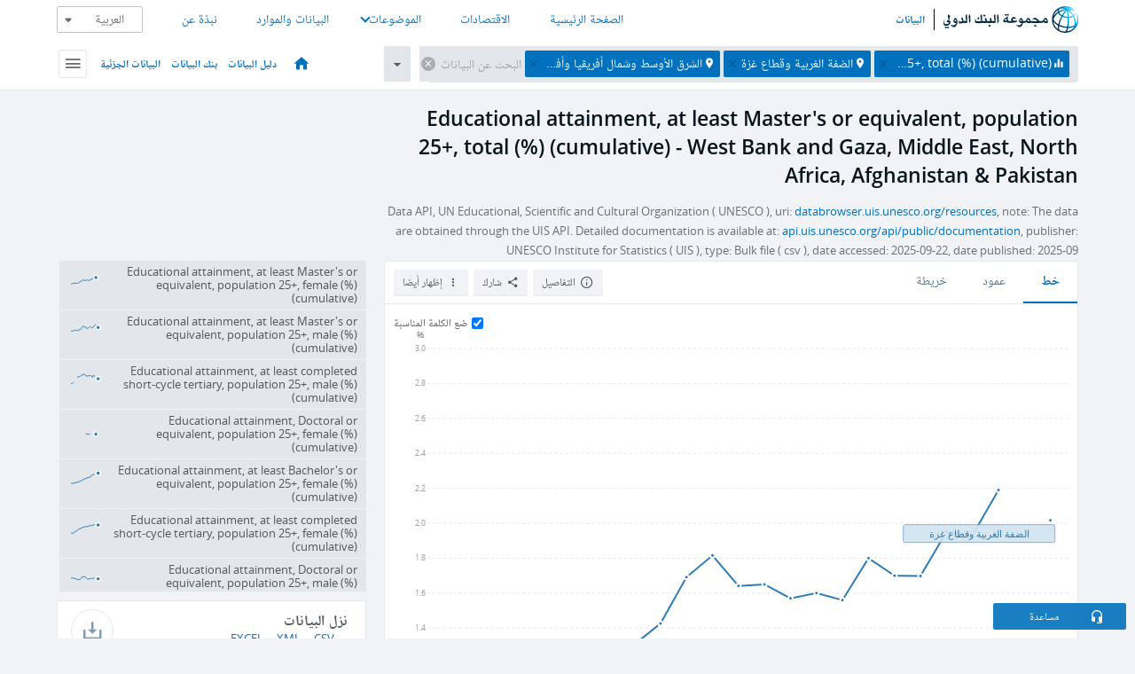

--- FILE ---
content_type: application/javascript; charset=utf-8
request_url: https://by2.uservoice.com/t2/136660/web/track.js?_=1768667600955&s=0&c=__uvSessionData0&d=eyJlIjp7InUiOiJodHRwczovL2RhdGEuYWxiYW5rYWxkYXdsaS5vcmcvaW5kaWNhdG9yL1NFLlRFUi5DVUFULk1TLlpTP2xvY2F0aW9ucz1QUy1aUSIsInIiOiIifX0%3D
body_size: 33
content:
__uvSessionData0({"uvts":"039afb81-92ba-4a7b-5686-b40bec693465"});

--- FILE ---
content_type: application/javascript
request_url: https://data.albankaldawli.org/dist/chunk-Container-251f5b6623c2b2abab2a.js
body_size: 84312
content:
webpackJsonp([1],{69:function(e,t,a){a(156),e.exports=self.fetch.bind(self)},122:function(e,t,a){"use strict";Object.defineProperty(t,"__esModule",{value:!0}),t.ROOT=t.SERVER_ROOT=void 0,t.checkStatus=function(e){if(e.status>=200&&e.status<300)return e;var t=new Error(e.statusText);throw t.response=e,t};var n=a(153),r=a(9);!function(e){e&&e.__esModule}(a(69));t.SERVER_ROOT=n.isLocal?"http://localhost:"+n.port:r.ENV_LOCALE_LINKS_MAP[n.env][r.DEFAULT_LOCALE],t.ROOT=""},151:function(e,t,a){"use strict";Object.defineProperty(t,"__esModule",{value:!0});var n=u(a(39));t.fetchConfig=c,t.fetchFrontPageConfig=function(){return function(e,t){var a=(0,l.localeSelector)(t());return n.default.all([e(c("front_page/"+a+"_front_page_config")),e(c("front_page/"+a+"_front_page_featured")),e(c("front_page/"+a+"_front_page_blog_posts")),e(c("front_page/"+a+"_front_page_blog_posts_rss"))])}};var r=u(a(69)),i=a(58),o=a(122),s=a(29),l=a(15);function u(e){return e&&e.__esModule?e:{default:e}}function c(e,t){var a=o.ROOT+"/config/"+e+".json";return t=t||e,function(e,l){return(0,s.configSelector)(l()).get(t)?n.default.resolve():(0,r.default)(a).then(o.checkStatus).then(function(e){return e.json()}).then(function(a){return e({type:i.CONFIG_UPDATE_CONFIG,payload:{data:a,key:t}})}).catch(function(n){return 404==n.response.status?console.error("Fetching "+a+" 404ed"):console.error("Fetching "+a+" failed",n),e({type:i.CONFIG_UPDATE_CONFIG,payload:{data:{},key:t}})})}}},156:function(e,t){!function(e){"use strict";if(!e.fetch){o.prototype.append=function(e,t){e=r(e),t=i(t);var a=this.map[e];a||(a=[],this.map[e]=a),a.push(t)},o.prototype.delete=function(e){delete this.map[r(e)]},o.prototype.get=function(e){var t=this.map[r(e)];return t?t[0]:null},o.prototype.getAll=function(e){return this.map[r(e)]||[]},o.prototype.has=function(e){return this.map.hasOwnProperty(r(e))},o.prototype.set=function(e,t){this.map[r(e)]=[i(t)]},o.prototype.forEach=function(e,t){Object.getOwnPropertyNames(this.map).forEach(function(a){this.map[a].forEach(function(n){e.call(t,n,a,this)},this)},this)};var t={blob:"FileReader"in e&&"Blob"in e&&function(){try{return new Blob,!0}catch(e){return!1}}(),formData:"FormData"in e,arrayBuffer:"ArrayBuffer"in e},a=["DELETE","GET","HEAD","OPTIONS","POST","PUT"];d.prototype.clone=function(){return new d(this)},c.call(d.prototype),c.call(p.prototype),p.prototype.clone=function(){return new p(this._bodyInit,{status:this.status,statusText:this.statusText,headers:new o(this.headers),url:this.url})},p.error=function(){var e=new p(null,{status:0,statusText:""});return e.type="error",e};var n=[301,302,303,307,308];p.redirect=function(e,t){if(-1===n.indexOf(t))throw new RangeError("Invalid status code");return new p(null,{status:t,headers:{location:e}})},e.Headers=o,e.Request=d,e.Response=p,e.fetch=function(e,a){return new Promise(function(n,r){var i;i=d.prototype.isPrototypeOf(e)&&!a?e:new d(e,a);var s=new XMLHttpRequest;s.onload=function(){var e=1223===s.status?204:s.status;if(e<100||e>599)r(new TypeError("Network request failed"));else{var t={status:e,statusText:s.statusText,headers:function(e){var t=new o;return e.getAllResponseHeaders().trim().split("\n").forEach(function(e){var a=e.trim().split(":"),n=a.shift().trim(),r=a.join(":").trim();t.append(n,r)}),t}(s),url:"responseURL"in s?s.responseURL:/^X-Request-URL:/m.test(s.getAllResponseHeaders())?s.getResponseHeader("X-Request-URL"):void 0},a="response"in s?s.response:s.responseText;n(new p(a,t))}},s.onerror=function(){r(new TypeError("Network request failed"))},s.open(i.method,i.url,!0),"include"===i.credentials&&(s.withCredentials=!0),"responseType"in s&&t.blob&&(s.responseType="blob"),i.headers.forEach(function(e,t){s.setRequestHeader(t,e)}),s.send(void 0===i._bodyInit?null:i._bodyInit)})},e.fetch.polyfill=!0}function r(e){if("string"!=typeof e&&(e=String(e)),/[^a-z0-9\-#$%&'*+.\^_`|~]/i.test(e))throw new TypeError("Invalid character in header field name");return e.toLowerCase()}function i(e){return"string"!=typeof e&&(e=String(e)),e}function o(e){this.map={},e instanceof o?e.forEach(function(e,t){this.append(t,e)},this):e&&Object.getOwnPropertyNames(e).forEach(function(t){this.append(t,e[t])},this)}function s(e){if(e.bodyUsed)return Promise.reject(new TypeError("Already read"));e.bodyUsed=!0}function l(e){return new Promise(function(t,a){e.onload=function(){t(e.result)},e.onerror=function(){a(e.error)}})}function u(e){var t=new FileReader;return t.readAsArrayBuffer(e),l(t)}function c(){return this.bodyUsed=!1,this._initBody=function(e){if(this._bodyInit=e,"string"==typeof e)this._bodyText=e;else if(t.blob&&Blob.prototype.isPrototypeOf(e))this._bodyBlob=e;else if(t.formData&&FormData.prototype.isPrototypeOf(e))this._bodyFormData=e;else if(e){if(!t.arrayBuffer||!ArrayBuffer.prototype.isPrototypeOf(e))throw new Error("unsupported BodyInit type")}else this._bodyText="";this.headers.get("content-type")||("string"==typeof e?this.headers.set("content-type","text/plain;charset=UTF-8"):this._bodyBlob&&this._bodyBlob.type&&this.headers.set("content-type",this._bodyBlob.type))},t.blob?(this.blob=function(){var e=s(this);if(e)return e;if(this._bodyBlob)return Promise.resolve(this._bodyBlob);if(this._bodyFormData)throw new Error("could not read FormData body as blob");return Promise.resolve(new Blob([this._bodyText]))},this.arrayBuffer=function(){return this.blob().then(u)},this.text=function(){var e=s(this);if(e)return e;if(this._bodyBlob)return function(e){var t=new FileReader;return t.readAsText(e),l(t)}(this._bodyBlob);if(this._bodyFormData)throw new Error("could not read FormData body as text");return Promise.resolve(this._bodyText)}):this.text=function(){var e=s(this);return e||Promise.resolve(this._bodyText)},t.formData&&(this.formData=function(){return this.text().then(h)}),this.json=function(){return this.text().then(JSON.parse)},this}function d(e,t){var n=(t=t||{}).body;if(d.prototype.isPrototypeOf(e)){if(e.bodyUsed)throw new TypeError("Already read");this.url=e.url,this.credentials=e.credentials,t.headers||(this.headers=new o(e.headers)),this.method=e.method,this.mode=e.mode,n||(n=e._bodyInit,e.bodyUsed=!0)}else this.url=e;if(this.credentials=t.credentials||this.credentials||"omit",!t.headers&&this.headers||(this.headers=new o(t.headers)),this.method=function(e){var t=e.toUpperCase();return a.indexOf(t)>-1?t:e}(t.method||this.method||"GET"),this.mode=t.mode||this.mode||null,this.referrer=null,("GET"===this.method||"HEAD"===this.method)&&n)throw new TypeError("Body not allowed for GET or HEAD requests");this._initBody(n)}function h(e){var t=new FormData;return e.trim().split("&").forEach(function(e){if(e){var a=e.split("="),n=a.shift().replace(/\+/g," "),r=a.join("=").replace(/\+/g," ");t.append(decodeURIComponent(n),decodeURIComponent(r))}}),t}function p(e,t){t||(t={}),this.type="default",this.status=t.status,this.ok=this.status>=200&&this.status<300,this.statusText=t.statusText,this.headers=t.headers instanceof o?t.headers:new o(t.headers),this.url=t.url||"",this._initBody(e)}}("undefined"!=typeof self?self:this)},332:function(e,t,a){!function(t,a){e.exports=a()}(0,function(){"use strict";return[{locale:"ar",pluralRuleFunction:function(e,t){var a=String(e).split("."),n=Number(a[0])==e&&a[0].slice(-2);return t?"other":0==e?"zero":1==e?"one":2==e?"two":n>=3&&n<=10?"few":n>=11&&n<=99?"many":"other"},fields:{year:{displayName:"السنة",relative:{0:"السنة الحالية",1:"السنة القادمة","-1":"السنة الماضية"},relativeTime:{future:{zero:"خلال {0} سنة",one:"خلال سنة واحدة",two:"خلال سنتين",few:"خلال {0} سنوات",many:"خلال {0} سنة",other:"خلال {0} سنة"},past:{zero:"قبل {0} سنة",one:"قبل سنة واحدة",two:"قبل سنتين",few:"قبل {0} سنوات",many:"قبل {0} سنة",other:"قبل {0} سنة"}}},"year-short":{displayName:"السنة",relative:{0:"السنة الحالية",1:"السنة القادمة","-1":"السنة الماضية"},relativeTime:{future:{zero:"خلال {0} سنة",one:"خلال سنة واحدة",two:"خلال سنتين",few:"خلال {0} سنوات",many:"خلال {0} سنة",other:"خلال {0} سنة"},past:{zero:"قبل {0} سنة",one:"قبل سنة واحدة",two:"قبل سنتين",few:"قبل {0} سنوات",many:"قبل {0} سنة",other:"قبل {0} سنة"}}},month:{displayName:"الشهر",relative:{0:"هذا الشهر",1:"الشهر القادم","-1":"الشهر الماضي"},relativeTime:{future:{zero:"خلال {0} شهر",one:"خلال شهر واحد",two:"خلال شهرين",few:"خلال {0} أشهر",many:"خلال {0} شهرًا",other:"خلال {0} شهر"},past:{zero:"قبل {0} شهر",one:"قبل شهر واحد",two:"قبل شهرين",few:"قبل {0} أشهر",many:"قبل {0} شهرًا",other:"قبل {0} شهر"}}},"month-short":{displayName:"الشهر",relative:{0:"هذا الشهر",1:"الشهر القادم","-1":"الشهر الماضي"},relativeTime:{future:{zero:"خلال {0} شهر",one:"خلال شهر واحد",two:"خلال شهرين",few:"خلال {0} أشهر",many:"خلال {0} شهرًا",other:"خلال {0} شهر"},past:{zero:"قبل {0} شهر",one:"قبل شهر واحد",two:"قبل شهرين",few:"خلال {0} أشهر",many:"قبل {0} شهرًا",other:"قبل {0} شهر"}}},day:{displayName:"يوم",relative:{0:"اليوم",1:"غدًا",2:"بعد الغد","-2":"أول أمس","-1":"أمس"},relativeTime:{future:{zero:"خلال {0} يوم",one:"خلال يوم واحد",two:"خلال يومين",few:"خلال {0} أيام",many:"خلال {0} يومًا",other:"خلال {0} يوم"},past:{zero:"قبل {0} يوم",one:"قبل يوم واحد",two:"قبل يومين",few:"قبل {0} أيام",many:"قبل {0} يومًا",other:"قبل {0} يوم"}}},"day-short":{displayName:"يوم",relative:{0:"اليوم",1:"غدًا",2:"بعد الغد","-2":"أول أمس","-1":"أمس"},relativeTime:{future:{zero:"خلال {0} يوم",one:"خلال يوم واحد",two:"خلال يومين",few:"خلال {0} أيام",many:"خلال {0} يومًا",other:"خلال {0} يوم"},past:{zero:"قبل {0} يوم",one:"قبل يوم واحد",two:"قبل يومين",few:"قبل {0} أيام",many:"قبل {0} يومًا",other:"قبل {0} يوم"}}},hour:{displayName:"الساعات",relative:{0:"الساعة الحالية"},relativeTime:{future:{zero:"خلال {0} ساعة",one:"خلال ساعة واحدة",two:"خلال ساعتين",few:"خلال {0} ساعات",many:"خلال {0} ساعة",other:"خلال {0} ساعة"},past:{zero:"قبل {0} ساعة",one:"قبل ساعة واحدة",two:"قبل ساعتين",few:"قبل {0} ساعات",many:"قبل {0} ساعة",other:"قبل {0} ساعة"}}},"hour-short":{displayName:"الساعات",relative:{0:"الساعة الحالية"},relativeTime:{future:{zero:"خلال {0} ساعة",one:"خلال ساعة واحدة",two:"خلال ساعتين",few:"خلال {0} ساعات",many:"خلال {0} ساعة",other:"خلال {0} ساعة"},past:{zero:"قبل {0} ساعة",one:"قبل ساعة واحدة",two:"قبل ساعتين",few:"قبل {0} ساعات",many:"قبل {0} ساعة",other:"قبل {0} ساعة"}}},minute:{displayName:"الدقائق",relative:{0:"هذه الدقيقة"},relativeTime:{future:{zero:"خلال {0} دقيقة",one:"خلال دقيقة واحدة",two:"خلال دقيقتين",few:"خلال {0} دقائق",many:"خلال {0} دقيقة",other:"خلال {0} دقيقة"},past:{zero:"قبل {0} دقيقة",one:"قبل دقيقة واحدة",two:"قبل دقيقتين",few:"قبل {0} دقائق",many:"قبل {0} دقيقة",other:"قبل {0} دقيقة"}}},"minute-short":{displayName:"الدقائق",relative:{0:"هذه الدقيقة"},relativeTime:{future:{zero:"خلال {0} دقيقة",one:"خلال دقيقة واحدة",two:"خلال دقيقتين",few:"خلال {0} دقائق",many:"خلال {0} دقيقة",other:"خلال {0} دقيقة"},past:{zero:"قبل {0} دقيقة",one:"قبل دقيقة واحدة",two:"قبل دقيقتين",few:"قبل {0} دقائق",many:"قبل {0} دقيقة",other:"قبل {0} دقيقة"}}},second:{displayName:"الثواني",relative:{0:"الآن"},relativeTime:{future:{zero:"خلال {0} ثانية",one:"خلال ثانية واحدة",two:"خلال ثانيتين",few:"خلال {0} ثوانٍ",many:"خلال {0} ثانية",other:"خلال {0} ثانية"},past:{zero:"قبل {0} ثانية",one:"قبل ثانية واحدة",two:"قبل ثانيتين",few:"قبل {0} ثوانِ",many:"قبل {0} ثانية",other:"قبل {0} ثانية"}}},"second-short":{displayName:"الثواني",relative:{0:"الآن"},relativeTime:{future:{zero:"خلال {0} ثانية",one:"خلال ثانية واحدة",two:"خلال ثانيتين",few:"خلال {0} ثوانٍ",many:"خلال {0} ثانية",other:"خلال {0} ثانية"},past:{zero:"قبل {0} ثانية",one:"قبل ثانية واحدة",two:"قبل ثانيتين",few:"قبل {0} ثوانٍ",many:"قبل {0} ثانية",other:"قبل {0} ثانية"}}}}},{locale:"ar-AE",parentLocale:"ar",fields:{year:{displayName:"السنة",relative:{0:"هذه السنة",1:"السنة التالية","-1":"السنة الماضية"},relativeTime:{future:{zero:"خلال {0} سنة",one:"خلال سنة واحدة",two:"خلال سنتين",few:"خلال {0} سنوات",many:"خلال {0} سنة",other:"خلال {0} سنة"},past:{zero:"قبل {0} سنة",one:"قبل سنة واحدة",two:"قبل سنتين",few:"قبل {0} سنوات",many:"قبل {0} سنة",other:"قبل {0} سنة"}}},"year-short":{displayName:"السنة",relative:{0:"هذه السنة",1:"السنة التالية","-1":"السنة الماضية"},relativeTime:{future:{zero:"خلال {0} سنة",one:"خلال سنة واحدة",two:"خلال سنتين",few:"خلال {0} سنوات",many:"خلال {0} سنة",other:"خلال {0} سنة"},past:{zero:"قبل {0} سنة",one:"قبل سنة واحدة",two:"قبل سنتين",few:"قبل {0} سنوات",many:"قبل {0} سنة",other:"قبل {0} سنة"}}},month:{displayName:"الشهر",relative:{0:"هذا الشهر",1:"الشهر القادم","-1":"الشهر الماضي"},relativeTime:{future:{zero:"خلال {0} شهر",one:"خلال شهر واحد",two:"خلال شهرين",few:"خلال {0} أشهر",many:"خلال {0} شهرًا",other:"خلال {0} شهر"},past:{zero:"قبل {0} شهر",one:"قبل شهر واحد",two:"قبل شهرين",few:"قبل {0} أشهر",many:"قبل {0} شهرًا",other:"قبل {0} شهر"}}},"month-short":{displayName:"الشهر",relative:{0:"هذا الشهر",1:"الشهر القادم","-1":"الشهر الماضي"},relativeTime:{future:{zero:"خلال {0} شهر",one:"خلال شهر واحد",two:"خلال شهرين",few:"خلال {0} أشهر",many:"خلال {0} شهرًا",other:"خلال {0} شهر"},past:{zero:"قبل {0} شهر",one:"قبل شهر واحد",two:"قبل شهرين",few:"خلال {0} أشهر",many:"قبل {0} شهرًا",other:"قبل {0} شهر"}}},day:{displayName:"يوم",relative:{0:"اليوم",1:"غدًا",2:"بعد الغد","-2":"أول أمس","-1":"أمس"},relativeTime:{future:{zero:"خلال {0} يوم",one:"خلال يوم واحد",two:"خلال يومين",few:"خلال {0} أيام",many:"خلال {0} يومًا",other:"خلال {0} يوم"},past:{zero:"قبل {0} يوم",one:"قبل يوم واحد",two:"قبل يومين",few:"قبل {0} أيام",many:"قبل {0} يومًا",other:"قبل {0} يوم"}}},"day-short":{displayName:"يوم",relative:{0:"اليوم",1:"غدًا",2:"بعد الغد","-2":"أول أمس","-1":"أمس"},relativeTime:{future:{zero:"خلال {0} يوم",one:"خلال يوم واحد",two:"خلال يومين",few:"خلال {0} أيام",many:"خلال {0} يومًا",other:"خلال {0} يوم"},past:{zero:"قبل {0} يوم",one:"قبل يوم واحد",two:"قبل يومين",few:"قبل {0} أيام",many:"قبل {0} يومًا",other:"قبل {0} يوم"}}},hour:{displayName:"الساعات",relative:{0:"الساعة الحالية"},relativeTime:{future:{zero:"خلال {0} ساعة",one:"خلال ساعة واحدة",two:"خلال ساعتين",few:"خلال {0} ساعات",many:"خلال {0} ساعة",other:"خلال {0} ساعة"},past:{zero:"قبل {0} ساعة",one:"قبل ساعة واحدة",two:"قبل ساعتين",few:"قبل {0} ساعات",many:"قبل {0} ساعة",other:"قبل {0} ساعة"}}},"hour-short":{displayName:"الساعات",relative:{0:"الساعة الحالية"},relativeTime:{future:{zero:"خلال {0} ساعة",one:"خلال ساعة واحدة",two:"خلال ساعتين",few:"خلال {0} ساعات",many:"خلال {0} ساعة",other:"خلال {0} ساعة"},past:{zero:"قبل {0} ساعة",one:"قبل ساعة واحدة",two:"قبل ساعتين",few:"قبل {0} ساعات",many:"قبل {0} ساعة",other:"قبل {0} ساعة"}}},minute:{displayName:"الدقائق",relative:{0:"هذه الدقيقة"},relativeTime:{future:{zero:"خلال {0} دقيقة",one:"خلال دقيقة واحدة",two:"خلال دقيقتين",few:"خلال {0} دقائق",many:"خلال {0} دقيقة",other:"خلال {0} دقيقة"},past:{zero:"قبل {0} دقيقة",one:"قبل دقيقة واحدة",two:"قبل دقيقتين",few:"قبل {0} دقائق",many:"قبل {0} دقيقة",other:"قبل {0} دقيقة"}}},"minute-short":{displayName:"الدقائق",relative:{0:"هذه الدقيقة"},relativeTime:{future:{zero:"خلال {0} دقيقة",one:"خلال دقيقة واحدة",two:"خلال دقيقتين",few:"خلال {0} دقائق",many:"خلال {0} دقيقة",other:"خلال {0} دقيقة"},past:{zero:"قبل {0} دقيقة",one:"قبل دقيقة واحدة",two:"قبل دقيقتين",few:"قبل {0} دقائق",many:"قبل {0} دقيقة",other:"قبل {0} دقيقة"}}},second:{displayName:"الثواني",relative:{0:"الآن"},relativeTime:{future:{zero:"خلال {0} ثانية",one:"خلال ثانية واحدة",two:"خلال ثانيتين",few:"خلال {0} ثوانٍ",many:"خلال {0} ثانية",other:"خلال {0} ثانية"},past:{zero:"قبل {0} ثانية",one:"قبل ثانية واحدة",two:"قبل ثانيتين",few:"قبل {0} ثوانِ",many:"قبل {0} ثانية",other:"قبل {0} ثانية"}}},"second-short":{displayName:"الثواني",relative:{0:"الآن"},relativeTime:{future:{zero:"خلال {0} ثانية",one:"خلال ثانية واحدة",two:"خلال ثانيتين",few:"خلال {0} ثوانٍ",many:"خلال {0} ثانية",other:"خلال {0} ثانية"},past:{zero:"قبل {0} ثانية",one:"قبل ثانية واحدة",two:"قبل ثانيتين",few:"قبل {0} ثوانٍ",many:"قبل {0} ثانية",other:"قبل {0} ثانية"}}}}},{locale:"ar-BH",parentLocale:"ar"},{locale:"ar-DJ",parentLocale:"ar"},{locale:"ar-DZ",parentLocale:"ar"},{locale:"ar-EG",parentLocale:"ar"},{locale:"ar-EH",parentLocale:"ar"},{locale:"ar-ER",parentLocale:"ar"},{locale:"ar-IL",parentLocale:"ar"},{locale:"ar-IQ",parentLocale:"ar"},{locale:"ar-JO",parentLocale:"ar"},{locale:"ar-KM",parentLocale:"ar"},{locale:"ar-KW",parentLocale:"ar"},{locale:"ar-LB",parentLocale:"ar"},{locale:"ar-LY",parentLocale:"ar"},{locale:"ar-MA",parentLocale:"ar"},{locale:"ar-MR",parentLocale:"ar"},{locale:"ar-OM",parentLocale:"ar"},{locale:"ar-PS",parentLocale:"ar"},{locale:"ar-QA",parentLocale:"ar"},{locale:"ar-SA",parentLocale:"ar"},{locale:"ar-SD",parentLocale:"ar"},{locale:"ar-SO",parentLocale:"ar"},{locale:"ar-SS",parentLocale:"ar"},{locale:"ar-SY",parentLocale:"ar"},{locale:"ar-TD",parentLocale:"ar"},{locale:"ar-TN",parentLocale:"ar"},{locale:"ar-YE",parentLocale:"ar"}]})},333:function(e,t,a){!function(t,a){e.exports=a()}(0,function(){"use strict";return[{locale:"bg",pluralRuleFunction:function(e,t){return t?"other":1==e?"one":"other"},fields:{year:{displayName:"година",relative:{0:"тази година",1:"следващата година","-1":"миналата година"},relativeTime:{future:{one:"след {0} година",other:"след {0} години"},past:{one:"преди {0} година",other:"преди {0} години"}}},"year-short":{displayName:"г.",relative:{0:"т. г.",1:"следв. г.","-1":"мин. г."},relativeTime:{future:{one:"след {0} г.",other:"след {0} г."},past:{one:"преди {0} г.",other:"преди {0} г."}}},month:{displayName:"месец",relative:{0:"този месец",1:"следващ месец","-1":"предходен месец"},relativeTime:{future:{one:"след {0} месец",other:"след {0} месеца"},past:{one:"преди {0} месец",other:"преди {0} месеца"}}},"month-short":{displayName:"мес.",relative:{0:"този мес.",1:"следв. мес.","-1":"мин. мес."},relativeTime:{future:{one:"след {0} м.",other:"след {0} м."},past:{one:"преди {0} м.",other:"преди {0} м."}}},day:{displayName:"ден",relative:{0:"днес",1:"утре",2:"вдругиден","-2":"онзи ден","-1":"вчера"},relativeTime:{future:{one:"след {0} ден",other:"след {0} дни"},past:{one:"преди {0} ден",other:"преди {0} дни"}}},"day-short":{displayName:"д",relative:{0:"днес",1:"утре",2:"вдругиден","-2":"онзи ден","-1":"вчера"},relativeTime:{future:{one:"след {0} ден",other:"след {0} дни"},past:{one:"преди {0} ден",other:"преди {0} дни"}}},hour:{displayName:"час",relative:{0:"в този час"},relativeTime:{future:{one:"след {0} час",other:"след {0} часа"},past:{one:"преди {0} час",other:"преди {0} часа"}}},"hour-short":{displayName:"ч",relative:{0:"в този час"},relativeTime:{future:{one:"след {0} ч",other:"след {0} ч"},past:{one:"преди {0} ч",other:"преди {0} ч"}}},minute:{displayName:"минута",relative:{0:"в тази минута"},relativeTime:{future:{one:"след {0} минута",other:"след {0} минути"},past:{one:"преди {0} минута",other:"преди {0} минути"}}},"minute-short":{displayName:"мин",relative:{0:"в тази минута"},relativeTime:{future:{one:"след {0} мин",other:"след {0} мин"},past:{one:"преди {0} мин",other:"преди {0} мин"}}},second:{displayName:"секунда",relative:{0:"сега"},relativeTime:{future:{one:"след {0} секунда",other:"след {0} секунди"},past:{one:"преди {0} секунда",other:"преди {0} секунди"}}},"second-short":{displayName:"сек",relative:{0:"сега"},relativeTime:{future:{one:"след {0} сек",other:"след {0} сек"},past:{one:"преди {0} сек",other:"преди {0} сек"}}}}}]})},334:function(e,t,a){!function(t,a){e.exports=a()}(0,function(){"use strict";return[{locale:"de",pluralRuleFunction:function(e,t){var a=!String(e).split(".")[1];return t?"other":1==e&&a?"one":"other"},fields:{year:{displayName:"Jahr",relative:{0:"dieses Jahr",1:"nächstes Jahr","-1":"letztes Jahr"},relativeTime:{future:{one:"in {0} Jahr",other:"in {0} Jahren"},past:{one:"vor {0} Jahr",other:"vor {0} Jahren"}}},"year-short":{displayName:"Jahr",relative:{0:"dieses Jahr",1:"nächstes Jahr","-1":"letztes Jahr"},relativeTime:{future:{one:"in {0} Jahr",other:"in {0} Jahren"},past:{one:"vor {0} Jahr",other:"vor {0} Jahren"}}},month:{displayName:"Monat",relative:{0:"diesen Monat",1:"nächsten Monat","-1":"letzten Monat"},relativeTime:{future:{one:"in {0} Monat",other:"in {0} Monaten"},past:{one:"vor {0} Monat",other:"vor {0} Monaten"}}},"month-short":{displayName:"Monat",relative:{0:"diesen Monat",1:"nächsten Monat","-1":"letzten Monat"},relativeTime:{future:{one:"in {0} Monat",other:"in {0} Monaten"},past:{one:"vor {0} Monat",other:"vor {0} Monaten"}}},day:{displayName:"Tag",relative:{0:"heute",1:"morgen",2:"übermorgen","-2":"vorgestern","-1":"gestern"},relativeTime:{future:{one:"in {0} Tag",other:"in {0} Tagen"},past:{one:"vor {0} Tag",other:"vor {0} Tagen"}}},"day-short":{displayName:"Tag",relative:{0:"heute",1:"morgen",2:"übermorgen","-2":"vorgestern","-1":"gestern"},relativeTime:{future:{one:"in {0} Tag",other:"in {0} Tagen"},past:{one:"vor {0} Tag",other:"vor {0} Tagen"}}},hour:{displayName:"Stunde",relative:{0:"in dieser Stunde"},relativeTime:{future:{one:"in {0} Stunde",other:"in {0} Stunden"},past:{one:"vor {0} Stunde",other:"vor {0} Stunden"}}},"hour-short":{displayName:"Std.",relative:{0:"in dieser Stunde"},relativeTime:{future:{one:"in {0} Std.",other:"in {0} Std."},past:{one:"vor {0} Std.",other:"vor {0} Std."}}},minute:{displayName:"Minute",relative:{0:"in dieser Minute"},relativeTime:{future:{one:"in {0} Minute",other:"in {0} Minuten"},past:{one:"vor {0} Minute",other:"vor {0} Minuten"}}},"minute-short":{displayName:"Min.",relative:{0:"in dieser Minute"},relativeTime:{future:{one:"in {0} Min.",other:"in {0} Min."},past:{one:"vor {0} Min.",other:"vor {0} Min."}}},second:{displayName:"Sekunde",relative:{0:"jetzt"},relativeTime:{future:{one:"in {0} Sekunde",other:"in {0} Sekunden"},past:{one:"vor {0} Sekunde",other:"vor {0} Sekunden"}}},"second-short":{displayName:"Sek.",relative:{0:"jetzt"},relativeTime:{future:{one:"in {0} Sek.",other:"in {0} Sek."},past:{one:"vor {0} Sek.",other:"vor {0} Sek."}}}}},{locale:"de-AT",parentLocale:"de"},{locale:"de-BE",parentLocale:"de"},{locale:"de-CH",parentLocale:"de"},{locale:"de-IT",parentLocale:"de"},{locale:"de-LI",parentLocale:"de"},{locale:"de-LU",parentLocale:"de"}]})},335:function(e,t,a){!function(t,a){e.exports=a()}(0,function(){"use strict";return[{locale:"en",pluralRuleFunction:function(e,t){var a=String(e).split("."),n=!a[1],r=Number(a[0])==e,i=r&&a[0].slice(-1),o=r&&a[0].slice(-2);return t?1==i&&11!=o?"one":2==i&&12!=o?"two":3==i&&13!=o?"few":"other":1==e&&n?"one":"other"},fields:{year:{displayName:"year",relative:{0:"this year",1:"next year","-1":"last year"},relativeTime:{future:{one:"in {0} year",other:"in {0} years"},past:{one:"{0} year ago",other:"{0} years ago"}}},"year-short":{displayName:"yr.",relative:{0:"this yr.",1:"next yr.","-1":"last yr."},relativeTime:{future:{one:"in {0} yr.",other:"in {0} yr."},past:{one:"{0} yr. ago",other:"{0} yr. ago"}}},month:{displayName:"month",relative:{0:"this month",1:"next month","-1":"last month"},relativeTime:{future:{one:"in {0} month",other:"in {0} months"},past:{one:"{0} month ago",other:"{0} months ago"}}},"month-short":{displayName:"mo.",relative:{0:"this mo.",1:"next mo.","-1":"last mo."},relativeTime:{future:{one:"in {0} mo.",other:"in {0} mo."},past:{one:"{0} mo. ago",other:"{0} mo. ago"}}},day:{displayName:"day",relative:{0:"today",1:"tomorrow","-1":"yesterday"},relativeTime:{future:{one:"in {0} day",other:"in {0} days"},past:{one:"{0} day ago",other:"{0} days ago"}}},"day-short":{displayName:"day",relative:{0:"today",1:"tomorrow","-1":"yesterday"},relativeTime:{future:{one:"in {0} day",other:"in {0} days"},past:{one:"{0} day ago",other:"{0} days ago"}}},hour:{displayName:"hour",relative:{0:"this hour"},relativeTime:{future:{one:"in {0} hour",other:"in {0} hours"},past:{one:"{0} hour ago",other:"{0} hours ago"}}},"hour-short":{displayName:"hr.",relative:{0:"this hour"},relativeTime:{future:{one:"in {0} hr.",other:"in {0} hr."},past:{one:"{0} hr. ago",other:"{0} hr. ago"}}},minute:{displayName:"minute",relative:{0:"this minute"},relativeTime:{future:{one:"in {0} minute",other:"in {0} minutes"},past:{one:"{0} minute ago",other:"{0} minutes ago"}}},"minute-short":{displayName:"min.",relative:{0:"this minute"},relativeTime:{future:{one:"in {0} min.",other:"in {0} min."},past:{one:"{0} min. ago",other:"{0} min. ago"}}},second:{displayName:"second",relative:{0:"now"},relativeTime:{future:{one:"in {0} second",other:"in {0} seconds"},past:{one:"{0} second ago",other:"{0} seconds ago"}}},"second-short":{displayName:"sec.",relative:{0:"now"},relativeTime:{future:{one:"in {0} sec.",other:"in {0} sec."},past:{one:"{0} sec. ago",other:"{0} sec. ago"}}}}},{locale:"en-001",parentLocale:"en",fields:{year:{displayName:"year",relative:{0:"this year",1:"next year","-1":"last year"},relativeTime:{future:{one:"in {0} year",other:"in {0} years"},past:{one:"{0} year ago",other:"{0} years ago"}}},"year-short":{displayName:"yr",relative:{0:"this yr.",1:"next yr.","-1":"last yr."},relativeTime:{future:{one:"in {0} yr",other:"in {0} yr"},past:{one:"{0} yr ago",other:"{0} yr ago"}}},month:{displayName:"month",relative:{0:"this month",1:"next month","-1":"last month"},relativeTime:{future:{one:"in {0} month",other:"in {0} months"},past:{one:"{0} month ago",other:"{0} months ago"}}},"month-short":{displayName:"mo",relative:{0:"this mo.",1:"next mo.","-1":"last mo."},relativeTime:{future:{one:"in {0} mo",other:"in {0} mo"},past:{one:"{0} mo ago",other:"{0} mo ago"}}},day:{displayName:"day",relative:{0:"today",1:"tomorrow","-1":"yesterday"},relativeTime:{future:{one:"in {0} day",other:"in {0} days"},past:{one:"{0} day ago",other:"{0} days ago"}}},"day-short":{displayName:"day",relative:{0:"today",1:"tomorrow","-1":"yesterday"},relativeTime:{future:{one:"in {0} day",other:"in {0} days"},past:{one:"{0} day ago",other:"{0} days ago"}}},hour:{displayName:"hour",relative:{0:"this hour"},relativeTime:{future:{one:"in {0} hour",other:"in {0} hours"},past:{one:"{0} hour ago",other:"{0} hours ago"}}},"hour-short":{displayName:"hr",relative:{0:"this hour"},relativeTime:{future:{one:"in {0} hr",other:"in {0} hr"},past:{one:"{0} hr ago",other:"{0} hr ago"}}},minute:{displayName:"minute",relative:{0:"this minute"},relativeTime:{future:{one:"in {0} minute",other:"in {0} minutes"},past:{one:"{0} minute ago",other:"{0} minutes ago"}}},"minute-short":{displayName:"min",relative:{0:"this minute"},relativeTime:{future:{one:"in {0} min",other:"in {0} min"},past:{one:"{0} min ago",other:"{0} min ago"}}},second:{displayName:"second",relative:{0:"now"},relativeTime:{future:{one:"in {0} second",other:"in {0} seconds"},past:{one:"{0} second ago",other:"{0} seconds ago"}}},"second-short":{displayName:"sec",relative:{0:"now"},relativeTime:{future:{one:"in {0} sec",other:"in {0} sec"},past:{one:"{0} sec ago",other:"{0} sec ago"}}}}},{locale:"en-150",parentLocale:"en-001"},{locale:"en-AG",parentLocale:"en-001"},{locale:"en-AI",parentLocale:"en-001"},{locale:"en-AS",parentLocale:"en"},{locale:"en-AT",parentLocale:"en-150"},{locale:"en-AU",parentLocale:"en-001",fields:{year:{displayName:"year",relative:{0:"this year",1:"next year","-1":"last year"},relativeTime:{future:{one:"in {0} year",other:"in {0} years"},past:{one:"{0} year ago",other:"{0} years ago"}}},"year-short":{displayName:"yr",relative:{0:"this yr.",1:"next yr.","-1":"last yr."},relativeTime:{future:{one:"in {0} yr",other:"in {0} yrs"},past:{one:"{0} yr ago",other:"{0} yrs ago"}}},month:{displayName:"month",relative:{0:"this month",1:"next month","-1":"last month"},relativeTime:{future:{one:"in {0} month",other:"in {0} months"},past:{one:"{0} month ago",other:"{0} months ago"}}},"month-short":{displayName:"mo.",relative:{0:"this mo.",1:"next mo.","-1":"last mo."},relativeTime:{future:{one:"in {0} mo.",other:"in {0} mo."},past:{one:"{0} mo. ago",other:"{0} mo. ago"}}},day:{displayName:"day",relative:{0:"today",1:"tomorrow","-1":"yesterday"},relativeTime:{future:{one:"in {0} day",other:"in {0} days"},past:{one:"{0} day ago",other:"{0} days ago"}}},"day-short":{displayName:"day",relative:{0:"today",1:"tomorrow","-1":"yesterday"},relativeTime:{future:{one:"in {0} day",other:"in {0} days"},past:{one:"{0} day ago",other:"{0} days ago"}}},hour:{displayName:"hour",relative:{0:"this hour"},relativeTime:{future:{one:"in {0} hour",other:"in {0} hours"},past:{one:"{0} hour ago",other:"{0} hours ago"}}},"hour-short":{displayName:"h",relative:{0:"this hour"},relativeTime:{future:{one:"in {0} hr",other:"in {0} hrs"},past:{one:"{0} hr ago",other:"{0} hrs ago"}}},minute:{displayName:"minute",relative:{0:"this minute"},relativeTime:{future:{one:"in {0} minute",other:"in {0} minutes"},past:{one:"{0} minute ago",other:"{0} minutes ago"}}},"minute-short":{displayName:"min.",relative:{0:"this minute"},relativeTime:{future:{one:"in {0} min.",other:"in {0} mins"},past:{one:"{0} min. ago",other:"{0} mins ago"}}},second:{displayName:"second",relative:{0:"now"},relativeTime:{future:{one:"in {0} second",other:"in {0} seconds"},past:{one:"{0} second ago",other:"{0} seconds ago"}}},"second-short":{displayName:"sec.",relative:{0:"now"},relativeTime:{future:{one:"in {0} sec.",other:"in {0} secs"},past:{one:"{0} sec. ago",other:"{0} secs ago"}}}}},{locale:"en-BB",parentLocale:"en-001"},{locale:"en-BE",parentLocale:"en-001"},{locale:"en-BI",parentLocale:"en"},{locale:"en-BM",parentLocale:"en-001"},{locale:"en-BS",parentLocale:"en-001"},{locale:"en-BW",parentLocale:"en-001"},{locale:"en-BZ",parentLocale:"en-001"},{locale:"en-CA",parentLocale:"en-001",fields:{year:{displayName:"year",relative:{0:"this year",1:"next year","-1":"last year"},relativeTime:{future:{one:"in {0} year",other:"in {0} years"},past:{one:"{0} year ago",other:"{0} years ago"}}},"year-short":{displayName:"yr.",relative:{0:"this yr.",1:"next yr.","-1":"last yr."},relativeTime:{future:{one:"in {0} yr.",other:"in {0} yrs."},past:{one:"{0} yr. ago",other:"{0} yrs. ago"}}},month:{displayName:"month",relative:{0:"this month",1:"next month","-1":"last month"},relativeTime:{future:{one:"in {0} month",other:"in {0} months"},past:{one:"{0} month ago",other:"{0} months ago"}}},"month-short":{displayName:"mo.",relative:{0:"this mo.",1:"next mo.","-1":"last mo."},relativeTime:{future:{one:"in {0} mo.",other:"in {0} mos."},past:{one:"{0} mo. ago",other:"{0} mos. ago"}}},day:{displayName:"day",relative:{0:"today",1:"tomorrow","-1":"yesterday"},relativeTime:{future:{one:"in {0} day",other:"in {0} days"},past:{one:"{0} day ago",other:"{0} days ago"}}},"day-short":{displayName:"day",relative:{0:"today",1:"tomorrow","-1":"yesterday"},relativeTime:{future:{one:"in {0} day",other:"in {0} days"},past:{one:"{0} day ago",other:"{0} days ago"}}},hour:{displayName:"hour",relative:{0:"this hour"},relativeTime:{future:{one:"in {0} hour",other:"in {0} hours"},past:{one:"{0} hour ago",other:"{0} hours ago"}}},"hour-short":{displayName:"hr.",relative:{0:"this hour"},relativeTime:{future:{one:"in {0} hr.",other:"in {0} hrs."},past:{one:"{0} hr. ago",other:"{0} hrs. ago"}}},minute:{displayName:"minute",relative:{0:"this minute"},relativeTime:{future:{one:"in {0} minute",other:"in {0} minutes"},past:{one:"{0} minute ago",other:"{0} minutes ago"}}},"minute-short":{displayName:"min.",relative:{0:"this minute"},relativeTime:{future:{one:"in {0} min.",other:"in {0} mins."},past:{one:"{0} min. ago",other:"{0} mins. ago"}}},second:{displayName:"second",relative:{0:"now"},relativeTime:{future:{one:"in {0} second",other:"in {0} seconds"},past:{one:"{0} second ago",other:"{0} seconds ago"}}},"second-short":{displayName:"sec.",relative:{0:"now"},relativeTime:{future:{one:"in {0} sec.",other:"in {0} secs."},past:{one:"{0} sec. ago",other:"{0} secs. ago"}}}}},{locale:"en-CC",parentLocale:"en-001"},{locale:"en-CH",parentLocale:"en-150"},{locale:"en-CK",parentLocale:"en-001"},{locale:"en-CM",parentLocale:"en-001"},{locale:"en-CX",parentLocale:"en-001"},{locale:"en-CY",parentLocale:"en-001"},{locale:"en-DE",parentLocale:"en-150"},{locale:"en-DG",parentLocale:"en-001"},{locale:"en-DK",parentLocale:"en-150"},{locale:"en-DM",parentLocale:"en-001"},{locale:"en-Dsrt",pluralRuleFunction:function(e,t){return"other"},fields:{year:{displayName:"Year",relative:{0:"this year",1:"next year","-1":"last year"},relativeTime:{future:{other:"+{0} y"},past:{other:"-{0} y"}}},"year-short":{displayName:"Year",relative:{0:"this year",1:"next year","-1":"last year"},relativeTime:{future:{other:"+{0} y"},past:{other:"-{0} y"}}},month:{displayName:"Month",relative:{0:"this month",1:"next month","-1":"last month"},relativeTime:{future:{other:"+{0} m"},past:{other:"-{0} m"}}},"month-short":{displayName:"Month",relative:{0:"this month",1:"next month","-1":"last month"},relativeTime:{future:{other:"+{0} m"},past:{other:"-{0} m"}}},day:{displayName:"Day",relative:{0:"today",1:"tomorrow","-1":"yesterday"},relativeTime:{future:{other:"+{0} d"},past:{other:"-{0} d"}}},"day-short":{displayName:"Day",relative:{0:"today",1:"tomorrow","-1":"yesterday"},relativeTime:{future:{other:"+{0} d"},past:{other:"-{0} d"}}},hour:{displayName:"Hour",relative:{0:"this hour"},relativeTime:{future:{other:"+{0} h"},past:{other:"-{0} h"}}},"hour-short":{displayName:"Hour",relative:{0:"this hour"},relativeTime:{future:{other:"+{0} h"},past:{other:"-{0} h"}}},minute:{displayName:"Minute",relative:{0:"this minute"},relativeTime:{future:{other:"+{0} min"},past:{other:"-{0} min"}}},"minute-short":{displayName:"Minute",relative:{0:"this minute"},relativeTime:{future:{other:"+{0} min"},past:{other:"-{0} min"}}},second:{displayName:"Second",relative:{0:"now"},relativeTime:{future:{other:"+{0} s"},past:{other:"-{0} s"}}},"second-short":{displayName:"Second",relative:{0:"now"},relativeTime:{future:{other:"+{0} s"},past:{other:"-{0} s"}}}}},{locale:"en-ER",parentLocale:"en-001"},{locale:"en-FI",parentLocale:"en-150"},{locale:"en-FJ",parentLocale:"en-001"},{locale:"en-FK",parentLocale:"en-001"},{locale:"en-FM",parentLocale:"en-001"},{locale:"en-GB",parentLocale:"en-001"},{locale:"en-GD",parentLocale:"en-001"},{locale:"en-GG",parentLocale:"en-001"},{locale:"en-GH",parentLocale:"en-001"},{locale:"en-GI",parentLocale:"en-001"},{locale:"en-GM",parentLocale:"en-001"},{locale:"en-GU",parentLocale:"en"},{locale:"en-GY",parentLocale:"en-001"},{locale:"en-HK",parentLocale:"en-001"},{locale:"en-IE",parentLocale:"en-001"},{locale:"en-IL",parentLocale:"en-001"},{locale:"en-IM",parentLocale:"en-001"},{locale:"en-IN",parentLocale:"en-001"},{locale:"en-IO",parentLocale:"en-001"},{locale:"en-JE",parentLocale:"en-001"},{locale:"en-JM",parentLocale:"en-001"},{locale:"en-KE",parentLocale:"en-001"},{locale:"en-KI",parentLocale:"en-001"},{locale:"en-KN",parentLocale:"en-001"},{locale:"en-KY",parentLocale:"en-001"},{locale:"en-LC",parentLocale:"en-001"},{locale:"en-LR",parentLocale:"en-001"},{locale:"en-LS",parentLocale:"en-001"},{locale:"en-MG",parentLocale:"en-001"},{locale:"en-MH",parentLocale:"en"},{locale:"en-MO",parentLocale:"en-001"},{locale:"en-MP",parentLocale:"en"},{locale:"en-MS",parentLocale:"en-001"},{locale:"en-MT",parentLocale:"en-001"},{locale:"en-MU",parentLocale:"en-001"},{locale:"en-MW",parentLocale:"en-001"},{locale:"en-MY",parentLocale:"en-001"},{locale:"en-NA",parentLocale:"en-001"},{locale:"en-NF",parentLocale:"en-001"},{locale:"en-NG",parentLocale:"en-001"},{locale:"en-NL",parentLocale:"en-150"},{locale:"en-NR",parentLocale:"en-001"},{locale:"en-NU",parentLocale:"en-001"},{locale:"en-NZ",parentLocale:"en-001"},{locale:"en-PG",parentLocale:"en-001"},{locale:"en-PH",parentLocale:"en-001"},{locale:"en-PK",parentLocale:"en-001"},{locale:"en-PN",parentLocale:"en-001"},{locale:"en-PR",parentLocale:"en"},{locale:"en-PW",parentLocale:"en-001"},{locale:"en-RW",parentLocale:"en-001"},{locale:"en-SB",parentLocale:"en-001"},{locale:"en-SC",parentLocale:"en-001"},{locale:"en-SD",parentLocale:"en-001"},{locale:"en-SE",parentLocale:"en-150"},{locale:"en-SG",parentLocale:"en-001",fields:{year:{displayName:"year",relative:{0:"this year",1:"next year","-1":"last year"},relativeTime:{future:{one:"in {0} year",other:"in {0} years"},past:{one:"{0} year ago",other:"{0} years ago"}}},"year-short":{displayName:"yr",relative:{0:"this yr",1:"next yr","-1":"last yr"},relativeTime:{future:{one:"in {0} yr",other:"in {0} yr"},past:{one:"{0} yr ago",other:"{0} yr ago"}}},month:{displayName:"month",relative:{0:"this month",1:"next month","-1":"last month"},relativeTime:{future:{one:"in {0} month",other:"in {0} months"},past:{one:"{0} month ago",other:"{0} months ago"}}},"month-short":{displayName:"mth",relative:{0:"this mth",1:"next mth","-1":"last mth"},relativeTime:{future:{one:"in {0} mth",other:"in {0} mth"},past:{one:"{0} mth ago",other:"{0} mth ago"}}},day:{displayName:"day",relative:{0:"today",1:"tomorrow","-1":"yesterday"},relativeTime:{future:{one:"in {0} day",other:"in {0} days"},past:{one:"{0} day ago",other:"{0} days ago"}}},"day-short":{displayName:"day",relative:{0:"today",1:"tomorrow","-1":"yesterday"},relativeTime:{future:{one:"in {0} day",other:"in {0} days"},past:{one:"{0} day ago",other:"{0} days ago"}}},hour:{displayName:"hour",relative:{0:"this hour"},relativeTime:{future:{one:"in {0} hour",other:"in {0} hours"},past:{one:"{0} hour ago",other:"{0} hours ago"}}},"hour-short":{displayName:"hr",relative:{0:"this hour"},relativeTime:{future:{one:"in {0} hr",other:"in {0} hr"},past:{one:"{0} hr ago",other:"{0} hr ago"}}},minute:{displayName:"minute",relative:{0:"this minute"},relativeTime:{future:{one:"in {0} minute",other:"in {0} minutes"},past:{one:"{0} minute ago",other:"{0} minutes ago"}}},"minute-short":{displayName:"min",relative:{0:"this minute"},relativeTime:{future:{one:"in {0} min",other:"in {0} min"},past:{one:"{0} min ago",other:"{0} min ago"}}},second:{displayName:"second",relative:{0:"now"},relativeTime:{future:{one:"in {0} second",other:"in {0} seconds"},past:{one:"{0} second ago",other:"{0} seconds ago"}}},"second-short":{displayName:"sec",relative:{0:"now"},relativeTime:{future:{one:"in {0} sec",other:"in {0} sec"},past:{one:"{0} sec ago",other:"{0} sec ago"}}}}},{locale:"en-SH",parentLocale:"en-001"},{locale:"en-SI",parentLocale:"en-150"},{locale:"en-SL",parentLocale:"en-001"},{locale:"en-SS",parentLocale:"en-001"},{locale:"en-SX",parentLocale:"en-001"},{locale:"en-SZ",parentLocale:"en-001"},{locale:"en-Shaw",pluralRuleFunction:function(e,t){return"other"},fields:{year:{displayName:"Year",relative:{0:"this year",1:"next year","-1":"last year"},relativeTime:{future:{other:"+{0} y"},past:{other:"-{0} y"}}},"year-short":{displayName:"Year",relative:{0:"this year",1:"next year","-1":"last year"},relativeTime:{future:{other:"+{0} y"},past:{other:"-{0} y"}}},month:{displayName:"Month",relative:{0:"this month",1:"next month","-1":"last month"},relativeTime:{future:{other:"+{0} m"},past:{other:"-{0} m"}}},"month-short":{displayName:"Month",relative:{0:"this month",1:"next month","-1":"last month"},relativeTime:{future:{other:"+{0} m"},past:{other:"-{0} m"}}},day:{displayName:"Day",relative:{0:"today",1:"tomorrow","-1":"yesterday"},relativeTime:{future:{other:"+{0} d"},past:{other:"-{0} d"}}},"day-short":{displayName:"Day",relative:{0:"today",1:"tomorrow","-1":"yesterday"},relativeTime:{future:{other:"+{0} d"},past:{other:"-{0} d"}}},hour:{displayName:"Hour",relative:{0:"this hour"},relativeTime:{future:{other:"+{0} h"},past:{other:"-{0} h"}}},"hour-short":{displayName:"Hour",relative:{0:"this hour"},relativeTime:{future:{other:"+{0} h"},past:{other:"-{0} h"}}},minute:{displayName:"Minute",relative:{0:"this minute"},relativeTime:{future:{other:"+{0} min"},past:{other:"-{0} min"}}},"minute-short":{displayName:"Minute",relative:{0:"this minute"},relativeTime:{future:{other:"+{0} min"},past:{other:"-{0} min"}}},second:{displayName:"Second",relative:{0:"now"},relativeTime:{future:{other:"+{0} s"},past:{other:"-{0} s"}}},"second-short":{displayName:"Second",relative:{0:"now"},relativeTime:{future:{other:"+{0} s"},past:{other:"-{0} s"}}}}},{locale:"en-TC",parentLocale:"en-001"},{locale:"en-TK",parentLocale:"en-001"},{locale:"en-TO",parentLocale:"en-001"},{locale:"en-TT",parentLocale:"en-001"},{locale:"en-TV",parentLocale:"en-001"},{locale:"en-TZ",parentLocale:"en-001"},{locale:"en-UG",parentLocale:"en-001"},{locale:"en-UM",parentLocale:"en"},{locale:"en-US",parentLocale:"en"},{locale:"en-VC",parentLocale:"en-001"},{locale:"en-VG",parentLocale:"en-001"},{locale:"en-VI",parentLocale:"en"},{locale:"en-VU",parentLocale:"en-001"},{locale:"en-WS",parentLocale:"en-001"},{locale:"en-ZA",parentLocale:"en-001"},{locale:"en-ZM",parentLocale:"en-001"},{locale:"en-ZW",parentLocale:"en-001"}]})},336:function(e,t,a){!function(t,a){e.exports=a()}(0,function(){"use strict";return[{locale:"es",pluralRuleFunction:function(e,t){return t?"other":1==e?"one":"other"},fields:{year:{displayName:"año",relative:{0:"este año",1:"el próximo año","-1":"el año pasado"},relativeTime:{future:{one:"dentro de {0} año",other:"dentro de {0} años"},past:{one:"hace {0} año",other:"hace {0} años"}}},"year-short":{displayName:"a",relative:{0:"este año",1:"el próximo año","-1":"el año pasado"},relativeTime:{future:{one:"dentro de {0} a",other:"dentro de {0} a"},past:{one:"hace {0} a",other:"hace {0} a"}}},month:{displayName:"mes",relative:{0:"este mes",1:"el próximo mes","-1":"el mes pasado"},relativeTime:{future:{one:"dentro de {0} mes",other:"dentro de {0} meses"},past:{one:"hace {0} mes",other:"hace {0} meses"}}},"month-short":{displayName:"m",relative:{0:"este mes",1:"el próximo mes","-1":"el mes pasado"},relativeTime:{future:{one:"dentro de {0} m",other:"dentro de {0} m"},past:{one:"hace {0} m",other:"hace {0} m"}}},day:{displayName:"día",relative:{0:"hoy",1:"mañana",2:"pasado mañana","-2":"anteayer","-1":"ayer"},relativeTime:{future:{one:"dentro de {0} día",other:"dentro de {0} días"},past:{one:"hace {0} día",other:"hace {0} días"}}},"day-short":{displayName:"d",relative:{0:"hoy",1:"mañana",2:"pasado mañana","-2":"anteayer","-1":"ayer"},relativeTime:{future:{one:"dentro de {0} día",other:"dentro de {0} días"},past:{one:"hace {0} día",other:"hace {0} días"}}},hour:{displayName:"hora",relative:{0:"esta hora"},relativeTime:{future:{one:"dentro de {0} hora",other:"dentro de {0} horas"},past:{one:"hace {0} hora",other:"hace {0} horas"}}},"hour-short":{displayName:"h",relative:{0:"esta hora"},relativeTime:{future:{one:"dentro de {0} h",other:"dentro de {0} h"},past:{one:"hace {0} h",other:"hace {0} h"}}},minute:{displayName:"minuto",relative:{0:"este minuto"},relativeTime:{future:{one:"dentro de {0} minuto",other:"dentro de {0} minutos"},past:{one:"hace {0} minuto",other:"hace {0} minutos"}}},"minute-short":{displayName:"min",relative:{0:"este minuto"},relativeTime:{future:{one:"dentro de {0} min",other:"dentro de {0} min"},past:{one:"hace {0} min",other:"hace {0} min"}}},second:{displayName:"segundo",relative:{0:"ahora"},relativeTime:{future:{one:"dentro de {0} segundo",other:"dentro de {0} segundos"},past:{one:"hace {0} segundo",other:"hace {0} segundos"}}},"second-short":{displayName:"s",relative:{0:"ahora"},relativeTime:{future:{one:"dentro de {0} s",other:"dentro de {0} s"},past:{one:"hace {0} s",other:"hace {0} s"}}}}},{locale:"es-419",parentLocale:"es"},{locale:"es-AR",parentLocale:"es-419",fields:{year:{displayName:"año",relative:{0:"este año",1:"el próximo año","-1":"el año pasado"},relativeTime:{future:{one:"dentro de {0} año",other:"dentro de {0} años"},past:{one:"hace {0} año",other:"hace {0} años"}}},"year-short":{displayName:"a",relative:{0:"este año",1:"el próximo año","-1":"el año pasado"},relativeTime:{future:{one:"dentro de {0} a",other:"dentro de {0} a"},past:{one:"hace {0} a",other:"hace {0} a"}}},month:{displayName:"mes",relative:{0:"este mes",1:"el próximo mes","-1":"el mes pasado"},relativeTime:{future:{one:"dentro de {0} mes",other:"dentro de {0} meses"},past:{one:"hace {0} mes",other:"hace {0} meses"}}},"month-short":{displayName:"m",relative:{0:"este mes",1:"el próximo mes","-1":"el mes pasado"},relativeTime:{future:{one:"dentro de {0} m",other:"dentro de {0} m"},past:{one:"hace {0} m",other:"hace {0} m"}}},day:{displayName:"día",relative:{0:"hoy",1:"mañana",2:"pasado mañana","-2":"anteayer","-1":"ayer"},relativeTime:{future:{one:"dentro de {0} día",other:"dentro de {0} días"},past:{one:"hace {0} día",other:"hace {0} días"}}},"day-short":{displayName:"d",relative:{0:"hoy",1:"mañana",2:"pasado mañana","-2":"anteayer","-1":"ayer"},relativeTime:{future:{one:"dentro de {0} días",other:"dentro de {0} días"},past:{one:"hace {0} días",other:"hace {0} días"}}},hour:{displayName:"hora",relative:{0:"esta hora"},relativeTime:{future:{one:"dentro de {0} hora",other:"dentro de {0} horas"},past:{one:"hace {0} hora",other:"hace {0} horas"}}},"hour-short":{displayName:"h",relative:{0:"esta hora"},relativeTime:{future:{one:"dentro de {0} h",other:"dentro de {0} h"},past:{one:"hace {0} h",other:"hace {0} h"}}},minute:{displayName:"minuto",relative:{0:"este minuto"},relativeTime:{future:{one:"dentro de {0} minuto",other:"dentro de {0} minutos"},past:{one:"hace {0} minuto",other:"hace {0} minutos"}}},"minute-short":{displayName:"min",relative:{0:"este minuto"},relativeTime:{future:{one:"dentro de {0} min",other:"dentro de {0} min"},past:{one:"hace {0} min",other:"hace {0} min"}}},second:{displayName:"segundo",relative:{0:"ahora"},relativeTime:{future:{one:"dentro de {0} segundo",other:"dentro de {0} segundos"},past:{one:"hace {0} segundo",other:"hace {0} segundos"}}},"second-short":{displayName:"seg.",relative:{0:"ahora"},relativeTime:{future:{one:"dentro de {0} seg.",other:"dentro de {0} seg."},past:{one:"hace {0} seg.",other:"hace {0} seg."}}}}},{locale:"es-BO",parentLocale:"es-419"},{locale:"es-BR",parentLocale:"es-419"},{locale:"es-BZ",parentLocale:"es-419"},{locale:"es-CL",parentLocale:"es-419"},{locale:"es-CO",parentLocale:"es-419"},{locale:"es-CR",parentLocale:"es-419"},{locale:"es-CU",parentLocale:"es-419"},{locale:"es-DO",parentLocale:"es-419",fields:{year:{displayName:"Año",relative:{0:"este año",1:"el próximo año","-1":"el año pasado"},relativeTime:{future:{one:"dentro de {0} año",other:"dentro de {0} años"},past:{one:"hace {0} año",other:"hace {0} años"}}},"year-short":{displayName:"a",relative:{0:"este año",1:"el próximo año","-1":"el año pasado"},relativeTime:{future:{one:"dentro de {0} a",other:"dentro de {0} a"},past:{one:"hace {0} a",other:"hace {0} a"}}},month:{displayName:"Mes",relative:{0:"este mes",1:"el próximo mes","-1":"el mes pasado"},relativeTime:{future:{one:"dentro de {0} mes",other:"dentro de {0} meses"},past:{one:"hace {0} mes",other:"hace {0} meses"}}},"month-short":{displayName:"m",relative:{0:"este mes",1:"el próximo mes","-1":"el mes pasado"},relativeTime:{future:{one:"dentro de {0} m",other:"dentro de {0} m"},past:{one:"hace {0} m",other:"hace {0} m"}}},day:{displayName:"Día",relative:{0:"hoy",1:"mañana",2:"pasado mañana","-2":"anteayer","-1":"ayer"},relativeTime:{future:{one:"dentro de {0} día",other:"dentro de {0} días"},past:{one:"hace {0} día",other:"hace {0} días"}}},"day-short":{displayName:"d",relative:{0:"hoy",1:"mañana",2:"pasado mañana","-2":"anteayer","-1":"ayer"},relativeTime:{future:{one:"dentro de {0} día",other:"dentro de {0} días"},past:{one:"hace {0} día",other:"hace {0} días"}}},hour:{displayName:"hora",relative:{0:"esta hora"},relativeTime:{future:{one:"dentro de {0} hora",other:"dentro de {0} horas"},past:{one:"hace {0} hora",other:"hace {0} horas"}}},"hour-short":{displayName:"h",relative:{0:"esta hora"},relativeTime:{future:{one:"dentro de {0} h",other:"dentro de {0} h"},past:{one:"hace {0} h",other:"hace {0} h"}}},minute:{displayName:"Minuto",relative:{0:"este minuto"},relativeTime:{future:{one:"dentro de {0} minuto",other:"dentro de {0} minutos"},past:{one:"hace {0} minuto",other:"hace {0} minutos"}}},"minute-short":{displayName:"min",relative:{0:"este minuto"},relativeTime:{future:{one:"dentro de {0} min",other:"dentro de {0} min"},past:{one:"hace {0} min",other:"hace {0} min"}}},second:{displayName:"Segundo",relative:{0:"ahora"},relativeTime:{future:{one:"dentro de {0} segundo",other:"dentro de {0} segundos"},past:{one:"hace {0} segundo",other:"hace {0} segundos"}}},"second-short":{displayName:"s",relative:{0:"ahora"},relativeTime:{future:{one:"dentro de {0} s",other:"dentro de {0} s"},past:{one:"hace {0} s",other:"hace {0} s"}}}}},{locale:"es-EA",parentLocale:"es"},{locale:"es-EC",parentLocale:"es-419"},{locale:"es-GQ",parentLocale:"es"},{locale:"es-GT",parentLocale:"es-419"},{locale:"es-HN",parentLocale:"es-419"},{locale:"es-IC",parentLocale:"es"},{locale:"es-MX",parentLocale:"es-419",fields:{year:{displayName:"año",relative:{0:"este año",1:"el año próximo","-1":"el año pasado"},relativeTime:{future:{one:"dentro de {0} año",other:"dentro de {0} años"},past:{one:"hace {0} año",other:"hace {0} años"}}},"year-short":{displayName:"a",relative:{0:"este año",1:"el próximo año","-1":"el año pasado"},relativeTime:{future:{one:"en {0} a",other:"en {0} a"},past:{one:"hace {0} a",other:"hace {0} a"}}},month:{displayName:"mes",relative:{0:"este mes",1:"el mes próximo","-1":"el mes pasado"},relativeTime:{future:{one:"en {0} mes",other:"en {0} meses"},past:{one:"hace {0} mes",other:"hace {0} meses"}}},"month-short":{displayName:"m",relative:{0:"este mes",1:"el próximo mes","-1":"el mes pasado"},relativeTime:{future:{one:"en {0} m",other:"en {0} m"},past:{one:"hace {0} m",other:"hace {0} m"}}},day:{displayName:"día",relative:{0:"hoy",1:"mañana",2:"pasado mañana","-2":"anteayer","-1":"ayer"},relativeTime:{future:{one:"dentro de {0} día",other:"dentro de {0} días"},past:{one:"hace {0} día",other:"hace {0} días"}}},"day-short":{displayName:"d",relative:{0:"hoy",1:"mañana",2:"pasado mañana","-2":"anteayer","-1":"ayer"},relativeTime:{future:{one:"en {0} día",other:"en {0} días"},past:{one:"hace {0} día",other:"hace {0} días"}}},hour:{displayName:"hora",relative:{0:"esta hora"},relativeTime:{future:{one:"dentro de {0} hora",other:"dentro de {0} horas"},past:{one:"hace {0} hora",other:"hace {0} horas"}}},"hour-short":{displayName:"h",relative:{0:"esta hora"},relativeTime:{future:{one:"en {0} h",other:"en {0} n"},past:{one:"hace {0} h",other:"hace {0} h"}}},minute:{displayName:"minuto",relative:{0:"este minuto"},relativeTime:{future:{one:"dentro de {0} minuto",other:"dentro de {0} minutos"},past:{one:"hace {0} minuto",other:"hace {0} minutos"}}},"minute-short":{displayName:"min",relative:{0:"este minuto"},relativeTime:{future:{one:"en {0} min",other:"en {0} min"},past:{one:"hace {0} min",other:"hace {0} min"}}},second:{displayName:"segundo",relative:{0:"ahora"},relativeTime:{future:{one:"dentro de {0} segundo",other:"dentro de {0} segundos"},past:{one:"hace {0} segundo",other:"hace {0} segundos"}}},"second-short":{displayName:"s",relative:{0:"ahora"},relativeTime:{future:{one:"en {0} s",other:"en {0} s"},past:{one:"hace {0} s",other:"hace {0} s"}}}}},{locale:"es-NI",parentLocale:"es-419"},{locale:"es-PA",parentLocale:"es-419"},{locale:"es-PE",parentLocale:"es-419"},{locale:"es-PH",parentLocale:"es"},{locale:"es-PR",parentLocale:"es-419"},{locale:"es-PY",parentLocale:"es-419",fields:{year:{displayName:"año",relative:{0:"este año",1:"el próximo año","-1":"el año pasado"},relativeTime:{future:{one:"dentro de {0} año",other:"dentro de {0} años"},past:{one:"hace {0} año",other:"hace {0} años"}}},"year-short":{displayName:"a",relative:{0:"este año",1:"el próximo año","-1":"el año pasado"},relativeTime:{future:{one:"dentro de {0} a",other:"dentro de {0} a"},past:{one:"hace {0} a",other:"hace {0} a"}}},month:{displayName:"mes",relative:{0:"este mes",1:"el próximo mes","-1":"el mes pasado"},relativeTime:{future:{one:"dentro de {0} mes",other:"dentro de {0} meses"},past:{one:"hace {0} mes",other:"hace {0} meses"}}},"month-short":{displayName:"m",relative:{0:"este mes",1:"el próximo mes","-1":"el mes pasado"},relativeTime:{future:{one:"dentro de {0} m",other:"dentro de {0} m"},past:{one:"hace {0} m",other:"hace {0} m"}}},day:{displayName:"día",relative:{0:"hoy",1:"mañana",2:"pasado mañana","-2":"anteayer","-1":"ayer"},relativeTime:{future:{one:"dentro de {0} día",other:"dentro de {0} días"},past:{one:"hace {0} día",other:"hace {0} días"}}},"day-short":{displayName:"d",relative:{0:"hoy",1:"mañana",2:"pasado mañana","-2":"anteayer","-1":"ayer"},relativeTime:{future:{one:"dentro de {0} día",other:"dentro de {0} días"},past:{one:"hace {0} día",other:"hace {0} días"}}},hour:{displayName:"hora",relative:{0:"esta hora"},relativeTime:{future:{one:"dentro de {0} hora",other:"dentro de {0} horas"},past:{one:"hace {0} hora",other:"hace {0} horas"}}},"hour-short":{displayName:"h",relative:{0:"esta hora"},relativeTime:{future:{one:"dentro de {0} h",other:"dentro de {0} h"},past:{one:"hace {0} h",other:"hace {0} h"}}},minute:{displayName:"minuto",relative:{0:"este minuto"},relativeTime:{future:{one:"dentro de {0} minuto",other:"dentro de {0} minutos"},past:{one:"hace {0} minuto",other:"hace {0} minutos"}}},"minute-short":{displayName:"min",relative:{0:"este minuto"},relativeTime:{future:{one:"dentro de {0} min",other:"dentro de {0} min"},past:{one:"hace {0} min",other:"hace {0} min"}}},second:{displayName:"segundo",relative:{0:"ahora"},relativeTime:{future:{one:"dentro de {0} segundo",other:"dentro de {0} segundos"},past:{one:"hace {0} segundo",other:"hace {0} segundos"}}},"second-short":{displayName:"seg.",relative:{0:"ahora"},relativeTime:{future:{one:"dentro de {0} seg.",other:"dentro de {0} seg."},past:{one:"hace {0} seg.",other:"hace {0} seg."}}}}},{locale:"es-SV",parentLocale:"es-419",fields:{year:{displayName:"año",relative:{0:"este año",1:"el próximo año","-1":"el año pasado"},relativeTime:{future:{one:"dentro de {0} año",other:"dentro de {0} años"},past:{one:"hace {0} año",other:"hace {0} años"}}},"year-short":{displayName:"a",relative:{0:"este año",1:"el próximo año","-1":"el año pasado"},relativeTime:{future:{one:"dentro de {0} a",other:"dentro de {0} a"},past:{one:"hace {0} a",other:"hace {0} a"}}},month:{displayName:"mes",relative:{0:"este mes",1:"el próximo mes","-1":"el mes pasado"},relativeTime:{future:{one:"dentro de {0} mes",other:"dentro de {0} meses"},past:{one:"hace {0} mes",other:"hace {0} meses"}}},"month-short":{displayName:"m",relative:{0:"este mes",1:"el próximo mes","-1":"el mes pasado"},relativeTime:{future:{one:"dentro de {0} m",other:"dentro de {0} m"},past:{one:"hace {0} m",other:"hace {0} m"}}},day:{displayName:"día",relative:{0:"hoy",1:"mañana",2:"pasado mañana","-2":"antier","-1":"ayer"},relativeTime:{future:{one:"dentro de {0} día",other:"dentro de {0} días"},past:{one:"hace {0} día",other:"hace {0} días"}}},"day-short":{displayName:"d",relative:{0:"hoy",1:"mañana",2:"pasado mañana","-2":"anteayer","-1":"ayer"},relativeTime:{future:{one:"dentro de {0} día",other:"dentro de {0} días"},past:{one:"hace {0} día",other:"hace {0} días"}}},hour:{displayName:"hora",relative:{0:"esta hora"},relativeTime:{future:{one:"dentro de {0} hora",other:"dentro de {0} horas"},past:{one:"hace {0} hora",other:"hace {0} horas"}}},"hour-short":{displayName:"h",relative:{0:"esta hora"},relativeTime:{future:{one:"dentro de {0} h",other:"dentro de {0} h"},past:{one:"hace {0} h",other:"hace {0} h"}}},minute:{displayName:"minuto",relative:{0:"este minuto"},relativeTime:{future:{one:"dentro de {0} minuto",other:"dentro de {0} minutos"},past:{one:"hace {0} minuto",other:"hace {0} minutos"}}},"minute-short":{displayName:"min",relative:{0:"este minuto"},relativeTime:{future:{one:"dentro de {0} min",other:"dentro de {0} min"},past:{one:"hace {0} min",other:"hace {0} min"}}},second:{displayName:"segundo",relative:{0:"ahora"},relativeTime:{future:{one:"dentro de {0} segundo",other:"dentro de {0} segundos"},past:{one:"hace {0} segundo",other:"hace {0} segundos"}}},"second-short":{displayName:"s",relative:{0:"ahora"},relativeTime:{future:{one:"dentro de {0} s",other:"dentro de {0} s"},past:{one:"hace {0} s",other:"hace {0} s"}}}}},{locale:"es-US",parentLocale:"es-419",fields:{year:{displayName:"año",relative:{0:"este año",1:"el año próximo","-1":"el año pasado"},relativeTime:{future:{one:"dentro de {0} año",other:"dentro de {0} años"},past:{one:"hace {0} año",other:"hace {0} años"}}},"year-short":{displayName:"a",relative:{0:"este año",1:"el próximo año","-1":"el año pasado"},relativeTime:{future:{one:"dentro de {0} a",other:"dentro de {0} a"},past:{one:"hace {0} a",other:"hace {0} a"}}},month:{displayName:"mes",relative:{0:"este mes",1:"el mes próximo","-1":"el mes pasado"},relativeTime:{future:{one:"dentro de {0} mes",other:"dentro de {0} meses"},past:{one:"hace {0} mes",other:"hace {0} meses"}}},"month-short":{displayName:"m",relative:{0:"este mes",1:"el próximo mes","-1":"el mes pasado"},relativeTime:{future:{one:"dentro de {0} m",other:"dentro de {0} m"},past:{one:"hace {0} m",other:"hace {0} m"}}},day:{displayName:"día",relative:{0:"hoy",1:"mañana",2:"pasado mañana","-2":"anteayer","-1":"ayer"},relativeTime:{future:{one:"dentro de {0} día",other:"dentro de {0} días"},past:{one:"hace {0} día",other:"hace {0} días"}}},"day-short":{displayName:"d",relative:{0:"hoy",1:"mañana",2:"pasado mañana","-2":"anteayer","-1":"ayer"},relativeTime:{future:{one:"dentro de {0} día",other:"dentro de {0} días"},past:{one:"hace {0} día",other:"hace {0} días"}}},hour:{displayName:"hora",relative:{0:"esta hora"},relativeTime:{future:{one:"dentro de {0} hora",other:"dentro de {0} horas"},past:{one:"hace {0} hora",other:"hace {0} horas"}}},"hour-short":{displayName:"h",relative:{0:"esta hora"},relativeTime:{future:{one:"dentro de {0} h",other:"dentro de {0} h"},past:{one:"hace {0} h",other:"hace {0} h"}}},minute:{displayName:"minuto",relative:{0:"este minuto"},relativeTime:{future:{one:"dentro de {0} minuto",other:"dentro de {0} minutos"},past:{one:"hace {0} minuto",other:"hace {0} minutos"}}},"minute-short":{displayName:"min",relative:{0:"este minuto"},relativeTime:{future:{one:"dentro de {0} min",other:"dentro de {0} min"},past:{one:"hace {0} min",other:"hace {0} min"}}},second:{displayName:"segundo",relative:{0:"ahora"},relativeTime:{future:{one:"dentro de {0} segundo",other:"dentro de {0} segundos"},past:{one:"hace {0} segundo",other:"hace {0} segundos"}}},"second-short":{displayName:"s",relative:{0:"ahora"},relativeTime:{future:{one:"dentro de {0} s",other:"dentro de {0} s"},past:{one:"hace {0} s",other:"hace {0} s"}}}}},{locale:"es-UY",parentLocale:"es-419"},{locale:"es-VE",parentLocale:"es-419"}]})},337:function(e,t,a){!function(t,a){e.exports=a()}(0,function(){"use strict";return[{locale:"fr",pluralRuleFunction:function(e,t){return t?1==e?"one":"other":e>=0&&e<2?"one":"other"},fields:{year:{displayName:"année",relative:{0:"cette année",1:"l’année prochaine","-1":"l’année dernière"},relativeTime:{future:{one:"dans {0} an",other:"dans {0} ans"},past:{one:"il y a {0} an",other:"il y a {0} ans"}}},"year-short":{displayName:"an",relative:{0:"cette année",1:"l’année prochaine","-1":"l’année dernière"},relativeTime:{future:{one:"dans {0} a",other:"dans {0} a"},past:{one:"il y a {0} a",other:"il y a {0} a"}}},month:{displayName:"mois",relative:{0:"ce mois-ci",1:"le mois prochain","-1":"le mois dernier"},relativeTime:{future:{one:"dans {0} mois",other:"dans {0} mois"},past:{one:"il y a {0} mois",other:"il y a {0} mois"}}},"month-short":{displayName:"m.",relative:{0:"ce mois-ci",1:"le mois prochain","-1":"le mois dernier"},relativeTime:{future:{one:"dans {0} m.",other:"dans {0} m."},past:{one:"il y a {0} m.",other:"il y a {0} m."}}},day:{displayName:"jour",relative:{0:"aujourd’hui",1:"demain",2:"après-demain","-2":"avant-hier","-1":"hier"},relativeTime:{future:{one:"dans {0} jour",other:"dans {0} jours"},past:{one:"il y a {0} jour",other:"il y a {0} jours"}}},"day-short":{displayName:"j",relative:{0:"aujourd’hui",1:"demain",2:"après-demain","-2":"avant-hier","-1":"hier"},relativeTime:{future:{one:"dans {0} j",other:"dans {0} j"},past:{one:"il y a {0} j",other:"il y a {0} j"}}},hour:{displayName:"heure",relative:{0:"cette heure-ci"},relativeTime:{future:{one:"dans {0} heure",other:"dans {0} heures"},past:{one:"il y a {0} heure",other:"il y a {0} heures"}}},"hour-short":{displayName:"h",relative:{0:"cette heure-ci"},relativeTime:{future:{one:"dans {0} h",other:"dans {0} h"},past:{one:"il y a {0} h",other:"il y a {0} h"}}},minute:{displayName:"minute",relative:{0:"cette minute-ci"},relativeTime:{future:{one:"dans {0} minute",other:"dans {0} minutes"},past:{one:"il y a {0} minute",other:"il y a {0} minutes"}}},"minute-short":{displayName:"min",relative:{0:"cette minute-ci"},relativeTime:{future:{one:"dans {0} min",other:"dans {0} min"},past:{one:"il y a {0} min",other:"il y a {0} min"}}},second:{displayName:"seconde",relative:{0:"maintenant"},relativeTime:{future:{one:"dans {0} seconde",other:"dans {0} secondes"},past:{one:"il y a {0} seconde",other:"il y a {0} secondes"}}},"second-short":{displayName:"s",relative:{0:"maintenant"},relativeTime:{future:{one:"dans {0} s",other:"dans {0} s"},past:{one:"il y a {0} s",other:"il y a {0} s"}}}}},{locale:"fr-BE",parentLocale:"fr"},{locale:"fr-BF",parentLocale:"fr"},{locale:"fr-BI",parentLocale:"fr"},{locale:"fr-BJ",parentLocale:"fr"},{locale:"fr-BL",parentLocale:"fr"},{locale:"fr-CA",parentLocale:"fr",fields:{year:{displayName:"année",relative:{0:"cette année",1:"l’année prochaine","-1":"l’année dernière"},relativeTime:{future:{one:"Dans {0} an",other:"Dans {0} ans"},past:{one:"Il y a {0} an",other:"Il y a {0} ans"}}},"year-short":{displayName:"a",relative:{0:"cette année",1:"l’année prochaine","-1":"l’année dernière"},relativeTime:{future:{one:"dans {0} a",other:"dans {0} a"},past:{one:"il y a {0} a",other:"il y a {0} a"}}},month:{displayName:"mois",relative:{0:"ce mois-ci",1:"le mois prochain","-1":"le mois dernier"},relativeTime:{future:{one:"dans {0} mois",other:"dans {0} mois"},past:{one:"il y a {0} mois",other:"il y a {0} mois"}}},"month-short":{displayName:"m.",relative:{0:"ce mois-ci",1:"le mois prochain","-1":"le mois dernier"},relativeTime:{future:{one:"dans {0} m.",other:"dans {0} m."},past:{one:"il y a {0} m.",other:"il y a {0} m."}}},day:{displayName:"jour",relative:{0:"aujourd’hui",1:"demain",2:"après-demain","-2":"avant-hier","-1":"hier"},relativeTime:{future:{one:"dans {0} jour",other:"dans {0} jours"},past:{one:"il y a {0} jour",other:"il y a {0} jours"}}},"day-short":{displayName:"j",relative:{0:"aujourd’hui",1:"demain",2:"après-demain","-2":"avant-hier","-1":"hier"},relativeTime:{future:{one:"dans {0} j",other:"dans {0} j"},past:{one:"il y a {0} j",other:"il y a {0} j"}}},hour:{displayName:"heure",relative:{0:"cette heure-ci"},relativeTime:{future:{one:"dans {0} heure",other:"dans {0} heures"},past:{one:"il y a {0} heure",other:"il y a {0} heures"}}},"hour-short":{displayName:"h",relative:{0:"cette heure-ci"},relativeTime:{future:{one:"dans {0} h",other:"dans {0} h"},past:{one:"il y a {0} h",other:"il y a {0} h"}}},minute:{displayName:"minute",relative:{0:"cette minute-ci"},relativeTime:{future:{one:"dans {0} minute",other:"dans {0} minutes"},past:{one:"il y a {0} minute",other:"il y a {0} minutes"}}},"minute-short":{displayName:"min",relative:{0:"cette minute-ci"},relativeTime:{future:{one:"dans {0} min",other:"dans {0} min"},past:{one:"il y a {0} min",other:"il y a {0} min"}}},second:{displayName:"seconde",relative:{0:"maintenant"},relativeTime:{future:{one:"dans {0} seconde",other:"dans {0} secondes"},past:{one:"il y a {0} seconde",other:"il y a {0} secondes"}}},"second-short":{displayName:"s",relative:{0:"maintenant"},relativeTime:{future:{one:"dans {0} s",other:"dans {0} s"},past:{one:"il y a {0} s",other:"il y a {0} s"}}}}},{locale:"fr-CD",parentLocale:"fr"},{locale:"fr-CF",parentLocale:"fr"},{locale:"fr-CG",parentLocale:"fr"},{locale:"fr-CH",parentLocale:"fr"},{locale:"fr-CI",parentLocale:"fr"},{locale:"fr-CM",parentLocale:"fr"},{locale:"fr-DJ",parentLocale:"fr"},{locale:"fr-DZ",parentLocale:"fr"},{locale:"fr-GA",parentLocale:"fr"},{locale:"fr-GF",parentLocale:"fr"},{locale:"fr-GN",parentLocale:"fr"},{locale:"fr-GP",parentLocale:"fr"},{locale:"fr-GQ",parentLocale:"fr"},{locale:"fr-HT",parentLocale:"fr",fields:{year:{displayName:"année",relative:{0:"cette année",1:"l’année prochaine","-1":"l’année dernière"},relativeTime:{future:{one:"dans {0} an",other:"dans {0} ans"},past:{one:"il y a {0} an",other:"il y a {0} ans"}}},"year-short":{displayName:"an",relative:{0:"cette année",1:"l’année prochaine","-1":"l’année dernière"},relativeTime:{future:{one:"dans {0} a",other:"dans {0} a"},past:{one:"il y a {0} a",other:"il y a {0} a"}}},month:{displayName:"mois",relative:{0:"ce mois-ci",1:"le mois prochain","-1":"le mois dernier"},relativeTime:{future:{one:"dans {0} mois",other:"dans {0} mois"},past:{one:"il y a {0} mois",other:"il y a {0} mois"}}},"month-short":{displayName:"m.",relative:{0:"ce mois-ci",1:"le mois prochain","-1":"le mois dernier"},relativeTime:{future:{one:"dans {0} m.",other:"dans {0} m."},past:{one:"il y a {0} m.",other:"il y a {0} m."}}},day:{displayName:"jour",relative:{0:"aujourd’hui",1:"demain",2:"après-demain","-2":"avant-hier","-1":"hier"},relativeTime:{future:{one:"dans {0} jour",other:"dans {0} jours"},past:{one:"il y a {0} jour",other:"il y a {0} jours"}}},"day-short":{displayName:"jr.",relative:{0:"aujourd’hui",1:"demain",2:"après-demain","-2":"avant-hier","-1":"hier"},relativeTime:{future:{one:"dans {0} j",other:"dans {0} j"},past:{one:"il y a {0} j",other:"il y a {0} j"}}},hour:{displayName:"heure",relative:{0:"cette heure-ci"},relativeTime:{future:{one:"dans {0} heure",other:"dans {0} heures"},past:{one:"il y a {0} heure",other:"il y a {0} heures"}}},"hour-short":{displayName:"hr",relative:{0:"cette heure-ci"},relativeTime:{future:{one:"dans {0} h",other:"dans {0} h"},past:{one:"il y a {0} h",other:"il y a {0} h"}}},minute:{displayName:"minute",relative:{0:"cette minute-ci"},relativeTime:{future:{one:"dans {0} minute",other:"dans {0} minutes"},past:{one:"il y a {0} minute",other:"il y a {0} minutes"}}},"minute-short":{displayName:"min.",relative:{0:"cette minute-ci"},relativeTime:{future:{one:"dans {0} min",other:"dans {0} min"},past:{one:"il y a {0} min",other:"il y a {0} min"}}},second:{displayName:"seconde",relative:{0:"maintenant"},relativeTime:{future:{one:"dans {0} seconde",other:"dans {0} secondes"},past:{one:"il y a {0} seconde",other:"il y a {0} secondes"}}},"second-short":{displayName:"s",relative:{0:"maintenant"},relativeTime:{future:{one:"dans {0} s",other:"dans {0} s"},past:{one:"il y a {0} s",other:"il y a {0} s"}}}}},{locale:"fr-KM",parentLocale:"fr"},{locale:"fr-LU",parentLocale:"fr"},{locale:"fr-MA",parentLocale:"fr"},{locale:"fr-MC",parentLocale:"fr"},{locale:"fr-MF",parentLocale:"fr"},{locale:"fr-MG",parentLocale:"fr"},{locale:"fr-ML",parentLocale:"fr"},{locale:"fr-MQ",parentLocale:"fr"},{locale:"fr-MR",parentLocale:"fr"},{locale:"fr-MU",parentLocale:"fr"},{locale:"fr-NC",parentLocale:"fr"},{locale:"fr-NE",parentLocale:"fr"},{locale:"fr-PF",parentLocale:"fr"},{locale:"fr-PM",parentLocale:"fr"},{locale:"fr-RE",parentLocale:"fr"},{locale:"fr-RW",parentLocale:"fr"},{locale:"fr-SC",parentLocale:"fr"},{locale:"fr-SN",parentLocale:"fr"},{locale:"fr-SY",parentLocale:"fr"},{locale:"fr-TD",parentLocale:"fr"},{locale:"fr-TG",parentLocale:"fr"},{locale:"fr-TN",parentLocale:"fr"},{locale:"fr-VU",parentLocale:"fr"},{locale:"fr-WF",parentLocale:"fr"},{locale:"fr-YT",parentLocale:"fr"}]})},338:function(e,t,a){!function(t,a){e.exports=a()}(0,function(){"use strict";return[{locale:"hi",pluralRuleFunction:function(e,t){return t?1==e?"one":2==e||3==e?"two":4==e?"few":6==e?"many":"other":e>=0&&e<=1?"one":"other"},fields:{year:{displayName:"वर्ष",relative:{0:"इस वर्ष",1:"अगला वर्ष","-1":"पिछला वर्ष"},relativeTime:{future:{one:"{0} वर्ष में",other:"{0} वर्ष में"},past:{one:"{0} वर्ष पहले",other:"{0} वर्ष पहले"}}},"year-short":{displayName:"वर्ष",relative:{0:"इस वर्ष",1:"अगला वर्ष","-1":"पिछला वर्ष"},relativeTime:{future:{one:"{0} वर्ष में",other:"{0} वर्ष में"},past:{one:"{0} वर्ष पहले",other:"{0} वर्ष पहले"}}},month:{displayName:"माह",relative:{0:"इस माह",1:"अगला माह","-1":"पिछला माह"},relativeTime:{future:{one:"{0} माह में",other:"{0} माह में"},past:{one:"{0} माह पहले",other:"{0} माह पहले"}}},"month-short":{displayName:"माह",relative:{0:"इस माह",1:"अगला माह","-1":"पिछला माह"},relativeTime:{future:{one:"{0} माह में",other:"{0} माह में"},past:{one:"{0} माह पहले",other:"{0} माह पहले"}}},day:{displayName:"दिन",relative:{0:"आज",1:"कल",2:"परसों","-2":"परसों","-1":"कल"},relativeTime:{future:{one:"{0} दिन में",other:"{0} दिन में"},past:{one:"{0} दिन पहले",other:"{0} दिन पहले"}}},"day-short":{displayName:"दिन",relative:{0:"आज",1:"कल",2:"परसों","-2":"परसों","-1":"कल"},relativeTime:{future:{one:"{0} दिन में",other:"{0} दिन में"},past:{one:"{0} दिन पहले",other:"{0} दिन पहले"}}},hour:{displayName:"घंटा",relative:{0:"यह घंटा"},relativeTime:{future:{one:"{0} घंटे में",other:"{0} घंटे में"},past:{one:"{0} घंटे पहले",other:"{0} घंटे पहले"}}},"hour-short":{displayName:"घं॰",relative:{0:"यह घंटा"},relativeTime:{future:{one:"{0} घं॰ में",other:"{0} घं॰ में"},past:{one:"{0} घं॰ पहले",other:"{0} घं॰ पहले"}}},minute:{displayName:"मिनट",relative:{0:"यह मिनट"},relativeTime:{future:{one:"{0} मिनट में",other:"{0} मिनट में"},past:{one:"{0} मिनट पहले",other:"{0} मिनट पहले"}}},"minute-short":{displayName:"मि॰",relative:{0:"यह मिनट"},relativeTime:{future:{one:"{0} मि॰ में",other:"{0} मि॰ में"},past:{one:"{0} मि॰ पहले",other:"{0} मि॰ पहले"}}},second:{displayName:"सेकंड",relative:{0:"अब"},relativeTime:{future:{one:"{0} सेकंड में",other:"{0} सेकंड में"},past:{one:"{0} सेकंड पहले",other:"{0} सेकंड पहले"}}},"second-short":{displayName:"से॰",relative:{0:"अब"},relativeTime:{future:{one:"{0} से॰ में",other:"{0} से॰ में"},past:{one:"{0} से॰ पहले",other:"{0} से॰ पहले"}}}}}]})},339:function(e,t,a){!function(t,a){e.exports=a()}(0,function(){"use strict";return[{locale:"id",pluralRuleFunction:function(e,t){return"other"},fields:{year:{displayName:"tahun",relative:{0:"tahun ini",1:"tahun depan","-1":"tahun lalu"},relativeTime:{future:{other:"dalam {0} tahun"},past:{other:"{0} tahun yang lalu"}}},"year-short":{displayName:"thn.",relative:{0:"tahun ini",1:"tahun depan","-1":"tahun lalu"},relativeTime:{future:{other:"dlm {0} thn"},past:{other:"{0} thn lalu"}}},month:{displayName:"bulan",relative:{0:"bulan ini",1:"bulan berikutnya","-1":"bulan lalu"},relativeTime:{future:{other:"dalam {0} bulan"},past:{other:"{0} bulan yang lalu"}}},"month-short":{displayName:"bln.",relative:{0:"bulan ini",1:"bulan berikutnya","-1":"bulan lalu"},relativeTime:{future:{other:"dlm {0} bln"},past:{other:"{0} bln lalu"}}},day:{displayName:"hari",relative:{0:"hari ini",1:"besok",2:"lusa","-2":"kemarin dulu","-1":"kemarin"},relativeTime:{future:{other:"dalam {0} hari"},past:{other:"{0} hari yang lalu"}}},"day-short":{displayName:"h",relative:{0:"hari ini",1:"besok",2:"lusa","-2":"kemarin dulu","-1":"kemarin"},relativeTime:{future:{other:"dalam {0} h"},past:{other:"{0} h lalu"}}},hour:{displayName:"Jam",relative:{0:"jam ini"},relativeTime:{future:{other:"dalam {0} jam"},past:{other:"{0} jam yang lalu"}}},"hour-short":{displayName:"jam",relative:{0:"jam ini"},relativeTime:{future:{other:"dalam {0} jam"},past:{other:"{0} jam lalu"}}},minute:{displayName:"menit",relative:{0:"menit ini"},relativeTime:{future:{other:"dalam {0} menit"},past:{other:"{0} menit yang lalu"}}},"minute-short":{displayName:"mnt.",relative:{0:"menit ini"},relativeTime:{future:{other:"dlm {0} mnt"},past:{other:"{0} mnt lalu"}}},second:{displayName:"detik",relative:{0:"sekarang"},relativeTime:{future:{other:"dalam {0} detik"},past:{other:"{0} detik yang lalu"}}},"second-short":{displayName:"dtk.",relative:{0:"sekarang"},relativeTime:{future:{other:"dlm {0} dtk"},past:{other:"{0} dtk lalu"}}}}}]})},340:function(e,t,a){!function(t,a){e.exports=a()}(0,function(){"use strict";return[{locale:"ja",pluralRuleFunction:function(e,t){return"other"},fields:{year:{displayName:"年",relative:{0:"今年",1:"翌年","-1":"昨年"},relativeTime:{future:{other:"{0} 年後"},past:{other:"{0} 年前"}}},"year-short":{displayName:"年",relative:{0:"今年",1:"翌年","-1":"昨年"},relativeTime:{future:{other:"{0} 年後"},past:{other:"{0} 年前"}}},month:{displayName:"月",relative:{0:"今月",1:"翌月","-1":"先月"},relativeTime:{future:{other:"{0} か月後"},past:{other:"{0} か月前"}}},"month-short":{displayName:"月",relative:{0:"今月",1:"翌月","-1":"先月"},relativeTime:{future:{other:"{0} か月後"},past:{other:"{0} か月前"}}},day:{displayName:"日",relative:{0:"今日",1:"明日",2:"明後日","-2":"一昨日","-1":"昨日"},relativeTime:{future:{other:"{0} 日後"},past:{other:"{0} 日前"}}},"day-short":{displayName:"日",relative:{0:"今日",1:"明日",2:"明後日","-2":"一昨日","-1":"昨日"},relativeTime:{future:{other:"{0} 日後"},past:{other:"{0} 日前"}}},hour:{displayName:"時",relative:{0:"1 時間以内"},relativeTime:{future:{other:"{0} 時間後"},past:{other:"{0} 時間前"}}},"hour-short":{displayName:"時",relative:{0:"1 時間以内"},relativeTime:{future:{other:"{0} 時間後"},past:{other:"{0} 時間前"}}},minute:{displayName:"分",relative:{0:"1 分以内"},relativeTime:{future:{other:"{0} 分後"},past:{other:"{0} 分前"}}},"minute-short":{displayName:"分",relative:{0:"1 分以内"},relativeTime:{future:{other:"{0} 分後"},past:{other:"{0} 分前"}}},second:{displayName:"秒",relative:{0:"今"},relativeTime:{future:{other:"{0} 秒後"},past:{other:"{0} 秒前"}}},"second-short":{displayName:"秒",relative:{0:"今"},relativeTime:{future:{other:"{0} 秒後"},past:{other:"{0} 秒前"}}}}}]})},341:function(e,t,a){!function(t,a){e.exports=a()}(0,function(){"use strict";return[{locale:"km",pluralRuleFunction:function(e,t){return"other"},fields:{year:{displayName:"ឆ្នាំ",relative:{0:"ឆ្នាំ​នេះ",1:"ឆ្នាំ​ក្រោយ","-1":"ឆ្នាំ​មុន"},relativeTime:{future:{other:"{0} ឆ្នាំទៀត"},past:{other:"{0} ឆ្នាំ​មុន"}}},"year-short":{displayName:"ឆ្នាំ",relative:{0:"ឆ្នាំ​នេះ",1:"ឆ្នាំ​ក្រោយ","-1":"ឆ្នាំ​មុន"},relativeTime:{future:{other:"{0} ឆ្នាំទៀត"},past:{other:"{0} ឆ្នាំ​មុន"}}},month:{displayName:"ខែ",relative:{0:"ខែ​នេះ",1:"ខែ​ក្រោយ","-1":"ខែ​មុន"},relativeTime:{future:{other:"{0} ខែទៀត"},past:{other:"{0} ខែមុន"}}},"month-short":{displayName:"ខែ",relative:{0:"ខែ​នេះ",1:"ខែ​ក្រោយ","-1":"ខែ​មុន"},relativeTime:{future:{other:"{0} ខែទៀត"},past:{other:"{0} ខែមុន"}}},day:{displayName:"ថ្ងៃ",relative:{0:"ថ្ងៃ​នេះ",1:"ថ្ងៃ​ស្អែក",2:"​ខាន​ស្អែក","-2":"ម្សិល​ម៉្ងៃ","-1":"ម្សិលមិញ"},relativeTime:{future:{other:"{0} ថ្ងៃទៀត"},past:{other:"{0} ថ្ងៃ​មុន"}}},"day-short":{displayName:"ថ្ងៃ",relative:{0:"ថ្ងៃ​នេះ",1:"ថ្ងៃស្អែក",2:"​ខាន​ស្អែក","-2":"ម្សិល​ម៉្ងៃ","-1":"ម្សិលមិញ"},relativeTime:{future:{other:"{0} ថ្ងៃទៀត"},past:{other:"{0} ថ្ងៃ​​មុន"}}},hour:{displayName:"ម៉ោង",relative:{0:"ម៉ោងនេះ"},relativeTime:{future:{other:"ក្នុង​រយៈ​ពេល {0} ម៉ោង"},past:{other:"{0} ម៉ោង​មុន"}}},"hour-short":{displayName:"ម៉ោង",relative:{0:"ម៉ោងនេះ"},relativeTime:{future:{other:"{0} ម៉ោងទៀត"},past:{other:"{0} ម៉ោង​មុន"}}},minute:{displayName:"នាទី",relative:{0:"នាទីនេះ"},relativeTime:{future:{other:"{0} នាទីទៀត"},past:{other:"{0} នាទី​មុន"}}},"minute-short":{displayName:"នាទី",relative:{0:"នាទីនេះ"},relativeTime:{future:{other:"{0} នាទីទៀត"},past:{other:"{0} នាទី​​មុន"}}},second:{displayName:"វិនាទី",relative:{0:"ឥឡូវ"},relativeTime:{future:{other:"{0} វិនាទីទៀត"},past:{other:"{0} វិនាទី​មុន"}}},"second-short":{displayName:"វិនាទី",relative:{0:"ឥឡូវ"},relativeTime:{future:{other:"{0} វិនាទីទៀត"},past:{other:"{0} វិនាទី​មុន"}}}}}]})},342:function(e,t,a){!function(t,a){e.exports=a()}(0,function(){"use strict";return[{locale:"ko",pluralRuleFunction:function(e,t){return"other"},fields:{year:{displayName:"년",relative:{0:"올해",1:"내년","-1":"작년"},relativeTime:{future:{other:"{0}년 후"},past:{other:"{0}년 전"}}},"year-short":{displayName:"년",relative:{0:"올해",1:"내년","-1":"작년"},relativeTime:{future:{other:"{0}년 후"},past:{other:"{0}년 전"}}},month:{displayName:"월",relative:{0:"이번 달",1:"다음 달","-1":"지난달"},relativeTime:{future:{other:"{0}개월 후"},past:{other:"{0}개월 전"}}},"month-short":{displayName:"월",relative:{0:"이번 달",1:"다음 달","-1":"지난달"},relativeTime:{future:{other:"{0}개월 후"},past:{other:"{0}개월 전"}}},day:{displayName:"일",relative:{0:"오늘",1:"내일",2:"모레","-2":"그저께","-1":"어제"},relativeTime:{future:{other:"{0}일 후"},past:{other:"{0}일 전"}}},"day-short":{displayName:"일",relative:{0:"오늘",1:"내일",2:"모레","-2":"그저께","-1":"어제"},relativeTime:{future:{other:"{0}일 후"},past:{other:"{0}일 전"}}},hour:{displayName:"시",relative:{0:"현재 시간"},relativeTime:{future:{other:"{0}시간 후"},past:{other:"{0}시간 전"}}},"hour-short":{displayName:"시",relative:{0:"현재 시간"},relativeTime:{future:{other:"{0}시간 후"},past:{other:"{0}시간 전"}}},minute:{displayName:"분",relative:{0:"현재 분"},relativeTime:{future:{other:"{0}분 후"},past:{other:"{0}분 전"}}},"minute-short":{displayName:"분",relative:{0:"현재 분"},relativeTime:{future:{other:"{0}분 후"},past:{other:"{0}분 전"}}},second:{displayName:"초",relative:{0:"지금"},relativeTime:{future:{other:"{0}초 후"},past:{other:"{0}초 전"}}},"second-short":{displayName:"초",relative:{0:"지금"},relativeTime:{future:{other:"{0}초 후"},past:{other:"{0}초 전"}}}}},{locale:"ko-KP",parentLocale:"ko"}]})},343:function(e,t,a){!function(t,a){e.exports=a()}(0,function(){"use strict";return[{locale:"mk",pluralRuleFunction:function(e,t){var a=String(e).split("."),n=a[0],r=a[1]||"",i=!a[1],o=n.slice(-1),s=n.slice(-2),l=r.slice(-1),u=r.slice(-2);return t?1==o&&11!=s?"one":2==o&&12!=s?"two":7!=o&&8!=o||17==s||18==s?"other":"many":i&&1==o&&11!=s||1==l&&11!=u?"one":"other"},fields:{year:{displayName:"година",relative:{0:"оваа година",1:"следната година","-1":"минатата година"},relativeTime:{future:{one:"за {0} година",other:"за {0} години"},past:{one:"пред {0} година",other:"пред {0} години"}}},"year-short":{displayName:"год.",relative:{0:"оваа година",1:"следната година","-1":"минатата година"},relativeTime:{future:{one:"за {0} год.",other:"за {0} год."},past:{one:"пред {0} год.",other:"пред {0} год."}}},month:{displayName:"месец",relative:{0:"овој месец",1:"следниот месец","-1":"минатиот месец"},relativeTime:{future:{one:"за {0} месец",other:"за {0} месеци"},past:{one:"пред {0} месец",other:"пред {0} месеци"}}},"month-short":{displayName:"мес.",relative:{0:"овој месец",1:"следниот месец","-1":"минатиот месец"},relativeTime:{future:{one:"за {0} месец",other:"за {0} месеци"},past:{one:"пред {0} месец",other:"пред {0} месеци"}}},day:{displayName:"ден",relative:{0:"денес",1:"утре",2:"задутре","-2":"завчера","-1":"вчера"},relativeTime:{future:{one:"за {0} ден",other:"за {0} дена"},past:{one:"пред {0} ден",other:"пред {0} дена"}}},"day-short":{displayName:"ден",relative:{0:"денес",1:"утре",2:"задутре","-2":"завчера","-1":"вчера"},relativeTime:{future:{one:"за {0} ден",other:"за {0} дена"},past:{one:"пред {0} ден",other:"пред {0} дена"}}},hour:{displayName:"час",relative:{0:"часов"},relativeTime:{future:{one:"за {0} час",other:"за {0} часа"},past:{one:"пред {0} час",other:"пред {0} часа"}}},"hour-short":{displayName:"ч.",relative:{0:"часов"},relativeTime:{future:{one:"за {0} час",other:"за {0} часа"},past:{one:"пред {0} час",other:"пред {0} часа"}}},minute:{displayName:"минута",relative:{0:"оваа минута"},relativeTime:{future:{one:"за {0} минута",other:"за {0} минути"},past:{one:"пред {0} минута",other:"пред {0} минути"}}},"minute-short":{displayName:"мин.",relative:{0:"оваа минута"},relativeTime:{future:{one:"за {0} мин.",other:"за {0} мин."},past:{one:"пред {0} мин.",other:"пред {0} мин."}}},second:{displayName:"секунда",relative:{0:"сега"},relativeTime:{future:{one:"за {0} секунда",other:"за {0} секунди"},past:{one:"пред {0} секунда",other:"пред {0} секунди"}}},"second-short":{displayName:"сек.",relative:{0:"сега"},relativeTime:{future:{one:"за {0} сек.",other:"за {0} сек."},past:{one:"пред {0} сек.",other:"пред {0} сек."}}}}}]})},344:function(e,t,a){!function(t,a){e.exports=a()}(0,function(){"use strict";return[{locale:"mn",pluralRuleFunction:function(e,t){return t?"other":1==e?"one":"other"},fields:{year:{displayName:"жил",relative:{0:"энэ жил",1:"ирэх жил","-1":"өнгөрсөн жил"},relativeTime:{future:{one:"{0} жилийн дараа",other:"{0} жилийн дараа"},past:{one:"{0} жилийн өмнө",other:"{0} жилийн өмнө"}}},"year-short":{displayName:"жил",relative:{0:"энэ жил",1:"ирэх жил","-1":"өнгөрсөн жил"},relativeTime:{future:{one:"{0} жилийн дараа",other:"{0} жилийн дараа"},past:{one:"{0} жилийн өмнө",other:"{0} жилийн өмнө"}}},month:{displayName:"сар",relative:{0:"энэ сар",1:"ирэх сар","-1":"өнгөрсөн сар"},relativeTime:{future:{one:"{0} сарын дараа",other:"{0} сарын дараа"},past:{one:"{0} сарын өмнө",other:"{0} сарын өмнө"}}},"month-short":{displayName:"сар",relative:{0:"энэ сар",1:"ирэх сар","-1":"өнгөрсөн сар"},relativeTime:{future:{one:"{0} сарын дараа",other:"{0} сарын дараа"},past:{one:"{0} сарын өмнө",other:"{0} сарын өмнө"}}},day:{displayName:"өдөр",relative:{0:"өнөөдөр",1:"маргааш",2:"нөгөөдөр","-2":"уржигдар","-1":"өчигдөр"},relativeTime:{future:{one:"{0} өдрийн дараа",other:"{0} өдрийн дараа"},past:{one:"{0} өдрийн өмнө",other:"{0} өдрийн өмнө"}}},"day-short":{displayName:"өдөр",relative:{0:"өнөөдөр",1:"маргааш",2:"нөгөөдөр","-2":"уржигдар","-1":"өчигдөр"},relativeTime:{future:{one:"{0} өдрийн дараа",other:"{0} өдрийн дараа"},past:{one:"{0} өдрийн өмнө",other:"{0} өдрийн өмнө"}}},hour:{displayName:"цаг",relative:{0:"энэ цаг"},relativeTime:{future:{one:"{0} цагийн дараа",other:"{0} цагийн дараа"},past:{one:"{0} цагийн өмнө",other:"{0} цагийн өмнө"}}},"hour-short":{displayName:"ц",relative:{0:"энэ цаг"},relativeTime:{future:{one:"{0} ц дараа",other:"{0} ц дараа"},past:{one:"{0} ц өмнө",other:"{0} ц өмнө"}}},minute:{displayName:"минут",relative:{0:"энэ минут"},relativeTime:{future:{one:"{0} минутын дараа",other:"{0} минутын дараа"},past:{one:"{0} минутын өмнө",other:"{0} минутын өмнө"}}},"minute-short":{displayName:"мин",relative:{0:"энэ минут"},relativeTime:{future:{one:"{0} мин дараа",other:"{0} мин дараа"},past:{one:"{0} мин өмнө",other:"{0} мин өмнө"}}},second:{displayName:"секунд",relative:{0:"одоо"},relativeTime:{future:{one:"{0} секундын дараа",other:"{0} секундын дараа"},past:{one:"{0} секундын өмнө",other:"{0} секундын өмнө"}}},"second-short":{displayName:"сек",relative:{0:"одоо"},relativeTime:{future:{one:"{0} сек дараа",other:"{0} сек дараа"},past:{one:"{0} сек өмнө",other:"{0} сек өмнө"}}}}},{locale:"mn-Mong",pluralRuleFunction:function(e,t){return"other"},fields:{year:{displayName:"Year",relative:{0:"this year",1:"next year","-1":"last year"},relativeTime:{future:{other:"+{0} y"},past:{other:"-{0} y"}}},"year-short":{displayName:"Year",relative:{0:"this year",1:"next year","-1":"last year"},relativeTime:{future:{other:"+{0} y"},past:{other:"-{0} y"}}},month:{displayName:"Month",relative:{0:"this month",1:"next month","-1":"last month"},relativeTime:{future:{other:"+{0} m"},past:{other:"-{0} m"}}},"month-short":{displayName:"Month",relative:{0:"this month",1:"next month","-1":"last month"},relativeTime:{future:{other:"+{0} m"},past:{other:"-{0} m"}}},day:{displayName:"Day",relative:{0:"today",1:"tomorrow","-1":"yesterday"},relativeTime:{future:{other:"+{0} d"},past:{other:"-{0} d"}}},"day-short":{displayName:"Day",relative:{0:"today",1:"tomorrow","-1":"yesterday"},relativeTime:{future:{other:"+{0} d"},past:{other:"-{0} d"}}},hour:{displayName:"Hour",relative:{0:"this hour"},relativeTime:{future:{other:"+{0} h"},past:{other:"-{0} h"}}},"hour-short":{displayName:"Hour",relative:{0:"this hour"},relativeTime:{future:{other:"+{0} h"},past:{other:"-{0} h"}}},minute:{displayName:"Minute",relative:{0:"this minute"},relativeTime:{future:{other:"+{0} min"},past:{other:"-{0} min"}}},"minute-short":{displayName:"Minute",relative:{0:"this minute"},relativeTime:{future:{other:"+{0} min"},past:{other:"-{0} min"}}},second:{displayName:"Second",relative:{0:"now"},relativeTime:{future:{other:"+{0} s"},past:{other:"-{0} s"}}},"second-short":{displayName:"Second",relative:{0:"now"},relativeTime:{future:{other:"+{0} s"},past:{other:"-{0} s"}}}}}]})},345:function(e,t,a){!function(t,a){e.exports=a()}(0,function(){"use strict";return[{locale:"pl",pluralRuleFunction:function(e,t){var a=String(e).split("."),n=a[0],r=!a[1],i=n.slice(-1),o=n.slice(-2);return t?"other":1==e&&r?"one":r&&i>=2&&i<=4&&(o<12||o>14)?"few":r&&1!=n&&(0==i||1==i)||r&&i>=5&&i<=9||r&&o>=12&&o<=14?"many":"other"},fields:{year:{displayName:"rok",relative:{0:"w tym roku",1:"w przyszłym roku","-1":"w zeszłym roku"},relativeTime:{future:{one:"za {0} rok",few:"za {0} lata",many:"za {0} lat",other:"za {0} roku"},past:{one:"{0} rok temu",few:"{0} lata temu",many:"{0} lat temu",other:"{0} roku temu"}}},"year-short":{displayName:"r.",relative:{0:"w tym roku",1:"w przyszłym roku","-1":"w zeszłym roku"},relativeTime:{future:{one:"za {0} rok",few:"za {0} lata",many:"za {0} lat",other:"za {0} roku"},past:{one:"{0} rok temu",few:"{0} lata temu",many:"{0} lat temu",other:"{0} roku temu"}}},month:{displayName:"miesiąc",relative:{0:"w tym miesiącu",1:"w przyszłym miesiącu","-1":"w zeszłym miesiącu"},relativeTime:{future:{one:"za {0} miesiąc",few:"za {0} miesiące",many:"za {0} miesięcy",other:"za {0} miesiąca"},past:{one:"{0} miesiąc temu",few:"{0} miesiące temu",many:"{0} miesięcy temu",other:"{0} miesiąca temu"}}},"month-short":{displayName:"mies.",relative:{0:"w tym miesiącu",1:"w przyszłym miesiącu","-1":"w zeszłym miesiącu"},relativeTime:{future:{one:"za {0} mies.",few:"za {0} mies.",many:"za {0} mies.",other:"za {0} mies."},past:{one:"{0} mies. temu",few:"{0} mies. temu",many:"{0} mies. temu",other:"{0} mies. temu"}}},day:{displayName:"dzień",relative:{0:"dzisiaj",1:"jutro",2:"pojutrze","-2":"przedwczoraj","-1":"wczoraj"},relativeTime:{future:{one:"za {0} dzień",few:"za {0} dni",many:"za {0} dni",other:"za {0} dnia"},past:{one:"{0} dzień temu",few:"{0} dni temu",many:"{0} dni temu",other:"{0} dnia temu"}}},"day-short":{displayName:"dzień",relative:{0:"dzisiaj",1:"jutro",2:"pojutrze","-2":"przedwczoraj","-1":"wczoraj"},relativeTime:{future:{one:"za {0} dzień",few:"za {0} dni",many:"za {0} dni",other:"za {0} dnia"},past:{one:"{0} dzień temu",few:"{0} dni temu",many:"{0} dni temu",other:"{0} dnia temu"}}},hour:{displayName:"godzina",relative:{0:"ta godzina"},relativeTime:{future:{one:"za {0} godzinę",few:"za {0} godziny",many:"za {0} godzin",other:"za {0} godziny"},past:{one:"{0} godzinę temu",few:"{0} godziny temu",many:"{0} godzin temu",other:"{0} godziny temu"}}},"hour-short":{displayName:"godz.",relative:{0:"ta godzina"},relativeTime:{future:{one:"za {0} godz.",few:"za {0} godz.",many:"za {0} godz.",other:"za {0} godz."},past:{one:"{0} godz. temu",few:"{0} godz. temu",many:"{0} godz. temu",other:"{0} godz. temu"}}},minute:{displayName:"minuta",relative:{0:"ta minuta"},relativeTime:{future:{one:"za {0} minutę",few:"za {0} minuty",many:"za {0} minut",other:"za {0} minuty"},past:{one:"{0} minutę temu",few:"{0} minuty temu",many:"{0} minut temu",other:"{0} minuty temu"}}},"minute-short":{displayName:"min",relative:{0:"ta minuta"},relativeTime:{future:{one:"za {0} min",few:"za {0} min",many:"za {0} min",other:"za {0} min"},past:{one:"{0} min temu",few:"{0} min temu",many:"{0} min temu",other:"{0} min temu"}}},second:{displayName:"sekunda",relative:{0:"teraz"},relativeTime:{future:{one:"za {0} sekundę",few:"za {0} sekundy",many:"za {0} sekund",other:"za {0} sekundy"},past:{one:"{0} sekundę temu",few:"{0} sekundy temu",many:"{0} sekund temu",other:"{0} sekundy temu"}}},"second-short":{displayName:"sek.",relative:{0:"teraz"},relativeTime:{future:{one:"za {0} sek.",few:"za {0} sek.",many:"za {0} sek.",other:"za {0} sek."},past:{one:"{0} sek. temu",few:"{0} sek. temu",many:"{0} sek. temu",other:"{0} sek. temu"}}}}}]})},346:function(e,t,a){!function(t,a){e.exports=a()}(0,function(){"use strict";return[{locale:"pt",pluralRuleFunction:function(e,t){var a=String(e).split(".")[0];return t?"other":0==a||1==a?"one":"other"},fields:{year:{displayName:"ano",relative:{0:"este ano",1:"próximo ano","-1":"ano passado"},relativeTime:{future:{one:"em {0} ano",other:"em {0} anos"},past:{one:"há {0} ano",other:"há {0} anos"}}},"year-short":{displayName:"ano",relative:{0:"este ano",1:"próximo ano","-1":"ano passado"},relativeTime:{future:{one:"em {0} ano",other:"em {0} anos"},past:{one:"há {0} ano",other:"há {0} anos"}}},month:{displayName:"mês",relative:{0:"este mês",1:"próximo mês","-1":"mês passado"},relativeTime:{future:{one:"em {0} mês",other:"em {0} meses"},past:{one:"há {0} mês",other:"há {0} meses"}}},"month-short":{displayName:"mês",relative:{0:"este mês",1:"próximo mês","-1":"mês passado"},relativeTime:{future:{one:"em {0} mês",other:"em {0} meses"},past:{one:"há {0} mês",other:"há {0} meses"}}},day:{displayName:"dia",relative:{0:"hoje",1:"amanhã",2:"depois de amanhã","-2":"anteontem","-1":"ontem"},relativeTime:{future:{one:"em {0} dia",other:"em {0} dias"},past:{one:"há {0} dia",other:"há {0} dias"}}},"day-short":{displayName:"dia",relative:{0:"hoje",1:"amanhã",2:"depois de amanhã","-2":"anteontem","-1":"ontem"},relativeTime:{future:{one:"em {0} dia",other:"em {0} dias"},past:{one:"há {0} dia",other:"há {0} dias"}}},hour:{displayName:"hora",relative:{0:"esta hora"},relativeTime:{future:{one:"em {0} hora",other:"em {0} horas"},past:{one:"há {0} hora",other:"há {0} horas"}}},"hour-short":{displayName:"h",relative:{0:"esta hora"},relativeTime:{future:{one:"em {0} h",other:"em {0} h"},past:{one:"há {0} h",other:"há {0} h"}}},minute:{displayName:"minuto",relative:{0:"este minuto"},relativeTime:{future:{one:"em {0} minuto",other:"em {0} minutos"},past:{one:"há {0} minuto",other:"há {0} minutos"}}},"minute-short":{displayName:"min.",relative:{0:"este minuto"},relativeTime:{future:{one:"em {0} min.",other:"em {0} min."},past:{one:"há {0} min.",other:"há {0} min."}}},second:{displayName:"segundo",relative:{0:"agora"},relativeTime:{future:{one:"em {0} segundo",other:"em {0} segundos"},past:{one:"há {0} segundo",other:"há {0} segundos"}}},"second-short":{displayName:"seg.",relative:{0:"agora"},relativeTime:{future:{one:"em {0} seg.",other:"em {0} seg."},past:{one:"há {0} seg.",other:"há {0} seg."}}}}},{locale:"pt-AO",parentLocale:"pt-PT"},{locale:"pt-PT",parentLocale:"pt",pluralRuleFunction:function(e,t){var a=!String(e).split(".")[1];return t?"other":1==e&&a?"one":"other"},fields:{year:{displayName:"ano",relative:{0:"este ano",1:"próximo ano","-1":"ano passado"},relativeTime:{future:{one:"dentro de {0} ano",other:"dentro de {0} anos"},past:{one:"há {0} ano",other:"há {0} anos"}}},"year-short":{displayName:"ano",relative:{0:"este ano",1:"próximo ano","-1":"ano passado"},relativeTime:{future:{one:"dentro de {0} ano",other:"dentro de {0} anos"},past:{one:"há {0} ano",other:"há {0} anos"}}},month:{displayName:"mês",relative:{0:"este mês",1:"próximo mês","-1":"mês passado"},relativeTime:{future:{one:"dentro de {0} mês",other:"dentro de {0} meses"},past:{one:"há {0} mês",other:"há {0} meses"}}},"month-short":{displayName:"mês",relative:{0:"este mês",1:"próximo mês","-1":"mês passado"},relativeTime:{future:{one:"dentro de {0} mês",other:"dentro de {0} meses"},past:{one:"há {0} mês",other:"há {0} meses"}}},day:{displayName:"dia",relative:{0:"hoje",1:"amanhã",2:"depois de amanhã","-2":"anteontem","-1":"ontem"},relativeTime:{future:{one:"dentro de {0} dia",other:"dentro de {0} dias"},past:{one:"há {0} dia",other:"há {0} dias"}}},"day-short":{displayName:"dia",relative:{0:"hoje",1:"amanhã",2:"depois de amanhã","-2":"anteontem","-1":"ontem"},relativeTime:{future:{one:"dentro de {0} dia",other:"dentro de {0} dias"},past:{one:"há {0} dia",other:"há {0} dias"}}},hour:{displayName:"hora",relative:{0:"esta hora"},relativeTime:{future:{one:"dentro de {0} hora",other:"dentro de {0} horas"},past:{one:"há {0} hora",other:"há {0} horas"}}},"hour-short":{displayName:"h",relative:{0:"esta hora"},relativeTime:{future:{one:"dentro de {0} h",other:"dentro de {0} h"},past:{one:"há {0} h",other:"há {0} h"}}},minute:{displayName:"minuto",relative:{0:"este minuto"},relativeTime:{future:{one:"dentro de {0} minuto",other:"dentro de {0} minutos"},past:{one:"há {0} minuto",other:"há {0} minutos"}}},"minute-short":{displayName:"min",relative:{0:"este minuto"},relativeTime:{future:{one:"dentro de {0} min",other:"dentro de {0} min"},past:{one:"há {0} min",other:"há {0} min"}}},second:{displayName:"segundo",relative:{0:"agora"},relativeTime:{future:{one:"dentro de {0} segundo",other:"dentro de {0} segundos"},past:{one:"há {0} segundo",other:"há {0} segundos"}}},"second-short":{displayName:"s",relative:{0:"agora"},relativeTime:{future:{one:"dentro de {0} s",other:"dentro de {0} s"},past:{one:"há {0} s",other:"há {0} s"}}}}},{locale:"pt-CH",parentLocale:"pt-PT"},{locale:"pt-CV",parentLocale:"pt-PT"},{locale:"pt-GQ",parentLocale:"pt-PT"},{locale:"pt-GW",parentLocale:"pt-PT"},{locale:"pt-LU",parentLocale:"pt-PT"},{locale:"pt-MO",parentLocale:"pt-PT"},{locale:"pt-MZ",parentLocale:"pt-PT"},{locale:"pt-ST",parentLocale:"pt-PT"},{locale:"pt-TL",parentLocale:"pt-PT"}]})},347:function(e,t,a){!function(t,a){e.exports=a()}(0,function(){"use strict";return[{locale:"ro",pluralRuleFunction:function(e,t){var a=String(e).split("."),n=!a[1],r=Number(a[0])==e&&a[0].slice(-2);return t?1==e?"one":"other":1==e&&n?"one":!n||0==e||1!=e&&r>=1&&r<=19?"few":"other"},fields:{year:{displayName:"an",relative:{0:"anul acesta",1:"anul viitor","-1":"anul trecut"},relativeTime:{future:{one:"peste {0} an",few:"peste {0} ani",other:"peste {0} de ani"},past:{one:"acum {0} an",few:"acum {0} ani",other:"acum {0} de ani"}}},"year-short":{displayName:"an",relative:{0:"anul acesta",1:"anul viitor","-1":"anul trecut"},relativeTime:{future:{one:"peste {0} an",few:"peste {0} ani",other:"peste {0} de ani"},past:{one:"acum {0} an",few:"acum {0} ani",other:"acum {0} de ani"}}},month:{displayName:"lună",relative:{0:"luna aceasta",1:"luna viitoare","-1":"luna trecută"},relativeTime:{future:{one:"peste {0} lună",few:"peste {0} luni",other:"peste {0} de luni"},past:{one:"acum {0} lună",few:"acum {0} luni",other:"acum {0} de luni"}}},"month-short":{displayName:"lună",relative:{0:"luna aceasta",1:"luna viitoare","-1":"luna trecută"},relativeTime:{future:{one:"peste {0} lună",few:"peste {0} luni",other:"peste {0} luni"},past:{one:"acum {0} lună",few:"acum {0} luni",other:"acum {0} luni"}}},day:{displayName:"zi",relative:{0:"azi",1:"mâine",2:"poimâine","-2":"alaltăieri","-1":"ieri"},relativeTime:{future:{one:"peste {0} zi",few:"peste {0} zile",other:"peste {0} de zile"},past:{one:"acum {0} zi",few:"acum {0} zile",other:"acum {0} de zile"}}},"day-short":{displayName:"zi",relative:{0:"azi",1:"mâine",2:"poimâine","-2":"alaltăieri","-1":"ieri"},relativeTime:{future:{one:"peste {0} zi",few:"peste {0} zile",other:"peste {0} de zile"},past:{one:"acum {0} zi",few:"acum {0} zile",other:"acum {0} de zile"}}},hour:{displayName:"oră",relative:{0:"ora aceasta"},relativeTime:{future:{one:"peste {0} oră",few:"peste {0} ore",other:"peste {0} de ore"},past:{one:"acum {0} oră",few:"acum {0} ore",other:"acum {0} de ore"}}},"hour-short":{displayName:"h",relative:{0:"ora aceasta"},relativeTime:{future:{one:"peste {0} h",few:"peste {0} h",other:"peste {0} h"},past:{one:"acum {0} h",few:"acum {0} h",other:"acum {0} h"}}},minute:{displayName:"minut",relative:{0:"minutul acesta"},relativeTime:{future:{one:"peste {0} minut",few:"peste {0} minute",other:"peste {0} de minute"},past:{one:"acum {0} minut",few:"acum {0} minute",other:"acum {0} de minute"}}},"minute-short":{displayName:"min.",relative:{0:"minutul acesta"},relativeTime:{future:{one:"peste {0} min.",few:"peste {0} min.",other:"peste {0} min."},past:{one:"acum {0} min.",few:"acum {0} min.",other:"acum {0} min."}}},second:{displayName:"secundă",relative:{0:"acum"},relativeTime:{future:{one:"peste {0} secundă",few:"peste {0} secunde",other:"peste {0} de secunde"},past:{one:"acum {0} secundă",few:"acum {0} secunde",other:"acum {0} de secunde"}}},"second-short":{displayName:"sec.",relative:{0:"acum"},relativeTime:{future:{one:"peste {0} sec.",few:"peste {0} sec.",other:"peste {0} sec."},past:{one:"acum {0} sec.",few:"acum {0} sec.",other:"acum {0} sec."}}}}},{locale:"ro-MD",parentLocale:"ro"}]})},348:function(e,t,a){!function(t,a){e.exports=a()}(0,function(){"use strict";return[{locale:"ru",pluralRuleFunction:function(e,t){var a=String(e).split("."),n=a[0],r=!a[1],i=n.slice(-1),o=n.slice(-2);return t?"other":r&&1==i&&11!=o?"one":r&&i>=2&&i<=4&&(o<12||o>14)?"few":r&&0==i||r&&i>=5&&i<=9||r&&o>=11&&o<=14?"many":"other"},fields:{year:{displayName:"год",relative:{0:"в этом году",1:"в следующем году","-1":"в прошлом году"},relativeTime:{future:{one:"через {0} год",few:"через {0} года",many:"через {0} лет",other:"через {0} года"},past:{one:"{0} год назад",few:"{0} года назад",many:"{0} лет назад",other:"{0} года назад"}}},"year-short":{displayName:"г.",relative:{0:"в этом г.",1:"в след. г.","-1":"в прошлом г."},relativeTime:{future:{one:"через {0} г.",few:"через {0} г.",many:"через {0} л.",other:"через {0} г."},past:{one:"{0} г. назад",few:"{0} г. назад",many:"{0} л. назад",other:"{0} г. назад"}}},month:{displayName:"месяц",relative:{0:"в этом месяце",1:"в следующем месяце","-1":"в прошлом месяце"},relativeTime:{future:{one:"через {0} месяц",few:"через {0} месяца",many:"через {0} месяцев",other:"через {0} месяца"},past:{one:"{0} месяц назад",few:"{0} месяца назад",many:"{0} месяцев назад",other:"{0} месяца назад"}}},"month-short":{displayName:"мес.",relative:{0:"в этом мес.",1:"в следующем мес.","-1":"в прошлом мес."},relativeTime:{future:{one:"через {0} мес.",few:"через {0} мес.",many:"через {0} мес.",other:"через {0} мес."},past:{one:"{0} мес. назад",few:"{0} мес. назад",many:"{0} мес. назад",other:"{0} мес. назад"}}},day:{displayName:"день",relative:{0:"сегодня",1:"завтра",2:"послезавтра","-2":"позавчера","-1":"вчера"},relativeTime:{future:{one:"через {0} день",few:"через {0} дня",many:"через {0} дней",other:"через {0} дня"},past:{one:"{0} день назад",few:"{0} дня назад",many:"{0} дней назад",other:"{0} дня назад"}}},"day-short":{displayName:"дн.",relative:{0:"сегодня",1:"завтра",2:"послезавтра","-2":"позавчера","-1":"вчера"},relativeTime:{future:{one:"через {0} дн.",few:"через {0} дн.",many:"через {0} дн.",other:"через {0} дн."},past:{one:"{0} дн. назад",few:"{0} дн. назад",many:"{0} дн. назад",other:"{0} дн. назад"}}},hour:{displayName:"час",relative:{0:"в этот час"},relativeTime:{future:{one:"через {0} час",few:"через {0} часа",many:"через {0} часов",other:"через {0} часа"},past:{one:"{0} час назад",few:"{0} часа назад",many:"{0} часов назад",other:"{0} часа назад"}}},"hour-short":{displayName:"ч",relative:{0:"в этот час"},relativeTime:{future:{one:"через {0} ч.",few:"через {0} ч.",many:"через {0} ч.",other:"через {0} ч."},past:{one:"{0} ч. назад",few:"{0} ч. назад",many:"{0} ч. назад",other:"{0} ч. назад"}}},minute:{displayName:"минута",relative:{0:"в эту минуту"},relativeTime:{future:{one:"через {0} минуту",few:"через {0} минуты",many:"через {0} минут",other:"через {0} минуты"},past:{one:"{0} минуту назад",few:"{0} минуты назад",many:"{0} минут назад",other:"{0} минуты назад"}}},"minute-short":{displayName:"мин.",relative:{0:"в эту минуту"},relativeTime:{future:{one:"через {0} мин.",few:"через {0} мин.",many:"через {0} мин.",other:"через {0} мин."},past:{one:"{0} мин. назад",few:"{0} мин. назад",many:"{0} мин. назад",other:"{0} мин. назад"}}},second:{displayName:"секунда",relative:{0:"сейчас"},relativeTime:{future:{one:"через {0} секунду",few:"через {0} секунды",many:"через {0} секунд",other:"через {0} секунды"},past:{one:"{0} секунду назад",few:"{0} секунды назад",many:"{0} секунд назад",other:"{0} секунды назад"}}},"second-short":{displayName:"сек.",relative:{0:"сейчас"},relativeTime:{future:{one:"через {0} сек.",few:"через {0} сек.",many:"через {0} сек.",other:"через {0} сек."},past:{one:"{0} сек. назад",few:"{0} сек. назад",many:"{0} сек. назад",other:"{0} сек. назад"}}}}},{locale:"ru-BY",parentLocale:"ru"},{locale:"ru-KG",parentLocale:"ru"},{locale:"ru-KZ",parentLocale:"ru"},{locale:"ru-MD",parentLocale:"ru"},{locale:"ru-UA",parentLocale:"ru"}]})},349:function(e,t,a){!function(t,a){e.exports=a()}(0,function(){"use strict";return[{locale:"sq",pluralRuleFunction:function(e,t){var a=String(e).split("."),n=Number(a[0])==e,r=n&&a[0].slice(-1),i=n&&a[0].slice(-2);return t?1==e?"one":4==r&&14!=i?"many":"other":1==e?"one":"other"},fields:{year:{displayName:"vit",relative:{0:"sivjet",1:"mot","-1":"vjet"},relativeTime:{future:{one:"pas {0} viti",other:"pas {0} vjetësh"},past:{one:"{0} vit më parë",other:"{0} vjet më parë"}}},"year-short":{displayName:"vit",relative:{0:"këtë vit",1:"vitin e ardhshëm","-1":"vitin e kaluar"},relativeTime:{future:{one:"pas {0} viti",other:"pas {0} vjetësh"},past:{one:"{0} vit më parë",other:"{0} vjet më parë"}}},month:{displayName:"muaj",relative:{0:"këtë muaj",1:"muajin e ardhshëm","-1":"muajin e kaluar"},relativeTime:{future:{one:"pas {0} muaji",other:"pas {0} muajsh"},past:{one:"{0} muaj më parë",other:"{0} muaj më parë"}}},"month-short":{displayName:"muaj",relative:{0:"këtë muaj",1:"muajin e ardhshëm","-1":"muajin e kaluar"},relativeTime:{future:{one:"pas {0} muaji",other:"pas {0} muajsh"},past:{one:"{0} muaj më parë",other:"{0} muaj më parë"}}},day:{displayName:"ditë",relative:{0:"sot",1:"nesër","-1":"dje"},relativeTime:{future:{one:"pas {0} dite",other:"pas {0} ditësh"},past:{one:"{0} ditë më parë",other:"{0} ditë më parë"}}},"day-short":{displayName:"ditë",relative:{0:"sot",1:"nesër","-1":"dje"},relativeTime:{future:{one:"pas {0} dite",other:"pas {0} ditësh"},past:{one:"{0} ditë më parë",other:"{0} ditë më parë"}}},hour:{displayName:"orë",relative:{0:"këtë orë"},relativeTime:{future:{one:"pas {0} ore",other:"pas {0} orësh"},past:{one:"{0} orë më parë",other:"{0} orë më parë"}}},"hour-short":{displayName:"orë",relative:{0:"këtë orë"},relativeTime:{future:{one:"pas {0} ore",other:"pas {0} orësh"},past:{one:"{0} orë më parë",other:"{0} orë më parë"}}},minute:{displayName:"minutë",relative:{0:"këtë minutë"},relativeTime:{future:{one:"pas {0} minute",other:"pas {0} minutash"},past:{one:"{0} minutë më parë",other:"{0} minuta më parë"}}},"minute-short":{displayName:"min",relative:{0:"këtë minutë"},relativeTime:{future:{one:"pas {0} min",other:"pas {0} min"},past:{one:"{0} min më parë",other:"{0} min më parë"}}},second:{displayName:"sekondë",relative:{0:"tani"},relativeTime:{future:{one:"pas {0} sekonde",other:"pas {0} sekondash"},past:{one:"{0} sekondë më parë",other:"{0} sekonda më parë"}}},"second-short":{displayName:"sek",relative:{0:"tani"},relativeTime:{future:{one:"pas {0} sek",other:"pas {0} sek"},past:{one:"{0} sek më parë",other:"{0} sek më parë"}}}}},{locale:"sq-MK",parentLocale:"sq"},{locale:"sq-XK",parentLocale:"sq"}]})},350:function(e,t,a){!function(t,a){e.exports=a()}(0,function(){"use strict";return[{locale:"th",pluralRuleFunction:function(e,t){return"other"},fields:{year:{displayName:"ปี",relative:{0:"ปีนี้",1:"ปีหน้า","-1":"ปีที่แล้ว"},relativeTime:{future:{other:"ในอีก {0} ปี"},past:{other:"{0} ปีที่แล้ว"}}},"year-short":{displayName:"ปี",relative:{0:"ปีนี้",1:"ปีหน้า","-1":"ปีที่แล้ว"},relativeTime:{future:{other:"ใน {0} ปี"},past:{other:"{0} ปีที่แล้ว"}}},month:{displayName:"เดือน",relative:{0:"เดือนนี้",1:"เดือนหน้า","-1":"เดือนที่แล้ว"},relativeTime:{future:{other:"ในอีก {0} เดือน"},past:{other:"{0} เดือนที่ผ่านมา"}}},"month-short":{displayName:"เดือน",relative:{0:"เดือนนี้",1:"เดือนหน้า","-1":"เดือนที่แล้ว"},relativeTime:{future:{other:"ใน {0} เดือน"},past:{other:"{0} เดือนที่แล้ว"}}},day:{displayName:"วัน",relative:{0:"วันนี้",1:"พรุ่งนี้",2:"มะรืนนี้","-2":"เมื่อวานซืน","-1":"เมื่อวาน"},relativeTime:{future:{other:"ในอีก {0} วัน"},past:{other:"{0} วันที่ผ่านมา"}}},"day-short":{displayName:"วัน",relative:{0:"วันนี้",1:"พรุ่งนี้",2:"มะรืนนี้","-2":"เมื่อวานซืน","-1":"เมื่อวาน"},relativeTime:{future:{other:"ใน {0} วัน"},past:{other:"{0} วันที่แล้ว"}}},hour:{displayName:"ชั่วโมง",relative:{0:"ชั่วโมงนี้"},relativeTime:{future:{other:"ในอีก {0} ชั่วโมง"},past:{other:"{0} ชั่วโมงที่ผ่านมา"}}},"hour-short":{displayName:"ชม.",relative:{0:"ชั่วโมงนี้"},relativeTime:{future:{other:"ใน {0} ชม."},past:{other:"{0} ชม. ที่แล้ว"}}},minute:{displayName:"นาที",relative:{0:"นาทีนี้"},relativeTime:{future:{other:"ในอีก {0} นาที"},past:{other:"{0} นาทีที่ผ่านมา"}}},"minute-short":{displayName:"น.",relative:{0:"นาทีนี้"},relativeTime:{future:{other:"ใน {0} นาที"},past:{other:"{0} นาทีที่แล้ว"}}},second:{displayName:"วินาที",relative:{0:"ขณะนี้"},relativeTime:{future:{other:"ในอีก {0} วินาที"},past:{other:"{0} วินาทีที่ผ่านมา"}}},"second-short":{displayName:"วิ",relative:{0:"ขณะนี้"},relativeTime:{future:{other:"ใน {0} วินาที"},past:{other:"{0} วินาทีที่แล้ว"}}}}}]})},351:function(e,t,a){!function(t,a){e.exports=a()}(0,function(){"use strict";return[{locale:"tr",pluralRuleFunction:function(e,t){return t?"other":1==e?"one":"other"},fields:{year:{displayName:"yıl",relative:{0:"bu yıl",1:"gelecek yıl","-1":"geçen yıl"},relativeTime:{future:{one:"{0} yıl sonra",other:"{0} yıl sonra"},past:{one:"{0} yıl önce",other:"{0} yıl önce"}}},"year-short":{displayName:"yıl",relative:{0:"bu yıl",1:"gelecek yıl","-1":"geçen yıl"},relativeTime:{future:{one:"{0} yıl sonra",other:"{0} yıl sonra"},past:{one:"{0} yıl önce",other:"{0} yıl önce"}}},month:{displayName:"ay",relative:{0:"bu ay",1:"gelecek ay","-1":"geçen ay"},relativeTime:{future:{one:"{0} ay sonra",other:"{0} ay sonra"},past:{one:"{0} ay önce",other:"{0} ay önce"}}},"month-short":{displayName:"ay",relative:{0:"bu ay",1:"gelecek ay","-1":"geçen ay"},relativeTime:{future:{one:"{0} ay sonra",other:"{0} ay sonra"},past:{one:"{0} ay önce",other:"{0} ay önce"}}},day:{displayName:"gün",relative:{0:"bugün",1:"yarın",2:"öbür gün","-2":"evvelsi gün","-1":"dün"},relativeTime:{future:{one:"{0} gün sonra",other:"{0} gün sonra"},past:{one:"{0} gün önce",other:"{0} gün önce"}}},"day-short":{displayName:"gün",relative:{0:"bugün",1:"yarın",2:"öbür gün","-2":"evvelsi gün","-1":"dün"},relativeTime:{future:{one:"{0} gün sonra",other:"{0} gün sonra"},past:{one:"{0} gün önce",other:"{0} gün önce"}}},hour:{displayName:"saat",relative:{0:"bu saat"},relativeTime:{future:{one:"{0} saat sonra",other:"{0} saat sonra"},past:{one:"{0} saat önce",other:"{0} saat önce"}}},"hour-short":{displayName:"sa.",relative:{0:"bu saat"},relativeTime:{future:{one:"{0} sa. sonra",other:"{0} sa. sonra"},past:{one:"{0} sa. önce",other:"{0} sa. önce"}}},minute:{displayName:"dakika",relative:{0:"bu dakika"},relativeTime:{future:{one:"{0} dakika sonra",other:"{0} dakika sonra"},past:{one:"{0} dakika önce",other:"{0} dakika önce"}}},"minute-short":{displayName:"dk.",relative:{0:"bu dakika"},relativeTime:{future:{one:"{0} dk. sonra",other:"{0} dk. sonra"},past:{one:"{0} dk. önce",other:"{0} dk. önce"}}},second:{displayName:"saniye",relative:{0:"şimdi"},relativeTime:{future:{one:"{0} saniye sonra",other:"{0} saniye sonra"},past:{one:"{0} saniye önce",other:"{0} saniye önce"}}},"second-short":{displayName:"sn.",relative:{0:"şimdi"},relativeTime:{future:{one:"{0} sn. sonra",other:"{0} sn. sonra"},past:{one:"{0} sn. önce",other:"{0} sn. önce"}}}}},{locale:"tr-CY",parentLocale:"tr"}]})},352:function(e,t,a){!function(t,a){e.exports=a()}(0,function(){"use strict";return[{locale:"uk",pluralRuleFunction:function(e,t){var a=String(e).split("."),n=a[0],r=!a[1],i=Number(a[0])==e,o=i&&a[0].slice(-1),s=i&&a[0].slice(-2),l=n.slice(-1),u=n.slice(-2);return t?3==o&&13!=s?"few":"other":r&&1==l&&11!=u?"one":r&&l>=2&&l<=4&&(u<12||u>14)?"few":r&&0==l||r&&l>=5&&l<=9||r&&u>=11&&u<=14?"many":"other"},fields:{year:{displayName:"рік",relative:{0:"цього року",1:"наступного року","-1":"торік"},relativeTime:{future:{one:"через {0} рік",few:"через {0} роки",many:"через {0} років",other:"через {0} року"},past:{one:"{0} рік тому",few:"{0} роки тому",many:"{0} років тому",other:"{0} року тому"}}},"year-short":{displayName:"р.",relative:{0:"цього року",1:"наступного року","-1":"торік"},relativeTime:{future:{one:"через {0} р.",few:"через {0} р.",many:"через {0} р.",other:"через {0} р."},past:{one:"{0} р. тому",few:"{0} р. тому",many:"{0} р. тому",other:"{0} р. тому"}}},month:{displayName:"місяць",relative:{0:"цього місяця",1:"наступного місяця","-1":"минулого місяця"},relativeTime:{future:{one:"через {0} місяць",few:"через {0} місяці",many:"через {0} місяців",other:"через {0} місяця"},past:{one:"{0} місяць тому",few:"{0} місяці тому",many:"{0} місяців тому",other:"{0} місяця тому"}}},"month-short":{displayName:"міс.",relative:{0:"цього місяця",1:"наступного місяця","-1":"минулого місяця"},relativeTime:{future:{one:"через {0} міс.",few:"через {0} міс.",many:"через {0} міс.",other:"через {0} міс."},past:{one:"{0} міс. тому",few:"{0} міс. тому",many:"{0} міс. тому",other:"{0} міс. тому"}}},day:{displayName:"день",relative:{0:"сьогодні",1:"завтра",2:"післязавтра","-2":"позавчора","-1":"учора"},relativeTime:{future:{one:"через {0} день",few:"через {0} дні",many:"через {0} днів",other:"через {0} дня"},past:{one:"{0} день тому",few:"{0} дні тому",many:"{0} днів тому",other:"{0} дня тому"}}},"day-short":{displayName:"д.",relative:{0:"сьогодні",1:"завтра",2:"післязавтра","-2":"позавчора","-1":"учора"},relativeTime:{future:{one:"через {0} дн.",few:"через {0} дн.",many:"через {0} дн.",other:"через {0} дн."},past:{one:"{0} дн. тому",few:"{0} дн. тому",many:"{0} дн. тому",other:"{0} дн. тому"}}},hour:{displayName:"година",relative:{0:"цієї години"},relativeTime:{future:{one:"через {0} годину",few:"через {0} години",many:"через {0} годин",other:"через {0} години"},past:{one:"{0} годину тому",few:"{0} години тому",many:"{0} годин тому",other:"{0} години тому"}}},"hour-short":{displayName:"год.",relative:{0:"цієї години"},relativeTime:{future:{one:"через {0} год",few:"через {0} год",many:"через {0} год",other:"через {0} год"},past:{one:"{0} год тому",few:"{0} год тому",many:"{0} год тому",other:"{0} год тому"}}},minute:{displayName:"хвилина",relative:{0:"цієї хвилини"},relativeTime:{future:{one:"через {0} хвилину",few:"через {0} хвилини",many:"через {0} хвилин",other:"через {0} хвилини"},past:{one:"{0} хвилину тому",few:"{0} хвилини тому",many:"{0} хвилин тому",other:"{0} хвилини тому"}}},"minute-short":{displayName:"хв.",relative:{0:"цієї хвилини"},relativeTime:{future:{one:"через {0} хв",few:"через {0} хв",many:"через {0} хв",other:"через {0} хв"},past:{one:"{0} хв тому",few:"{0} хв тому",many:"{0} хв тому",other:"{0} хв тому"}}},second:{displayName:"секунда",relative:{0:"зараз"},relativeTime:{future:{one:"через {0} секунду",few:"через {0} секунди",many:"через {0} секунд",other:"через {0} секунди"},past:{one:"{0} секунду тому",few:"{0} секунди тому",many:"{0} секунд тому",other:"{0} секунди тому"}}},"second-short":{displayName:"с",relative:{0:"зараз"},relativeTime:{future:{one:"через {0} с",few:"через {0} с",many:"через {0} с",other:"через {0} с"},past:{one:"{0} с тому",few:"{0} с тому",many:"{0} с тому",other:"{0} с тому"}}}}}]})},353:function(e,t,a){!function(t,a){e.exports=a()}(0,function(){"use strict";return[{locale:"vi",pluralRuleFunction:function(e,t){return t&&1==e?"one":"other"},fields:{year:{displayName:"Năm",relative:{0:"năm nay",1:"năm sau","-1":"năm ngoái"},relativeTime:{future:{other:"sau {0} năm nữa"},past:{other:"{0} năm trước"}}},"year-short":{displayName:"Năm",relative:{0:"năm nay",1:"năm sau","-1":"năm ngoái"},relativeTime:{future:{other:"sau {0} năm nữa"},past:{other:"{0} năm trước"}}},month:{displayName:"Tháng",relative:{0:"tháng này",1:"tháng sau","-1":"tháng trước"},relativeTime:{future:{other:"sau {0} tháng nữa"},past:{other:"{0} tháng trước"}}},"month-short":{displayName:"Tháng",relative:{0:"tháng này",1:"tháng sau","-1":"tháng trước"},relativeTime:{future:{other:"sau {0} tháng nữa"},past:{other:"{0} tháng trước"}}},day:{displayName:"Ngày",relative:{0:"Hôm nay",1:"Ngày mai",2:"Ngày kia","-2":"Hôm kia","-1":"Hôm qua"},relativeTime:{future:{other:"sau {0} ngày nữa"},past:{other:"{0} ngày trước"}}},"day-short":{displayName:"Ngày",relative:{0:"Hôm nay",1:"Ngày mai",2:"Ngày kia","-2":"Hôm kia","-1":"Hôm qua"},relativeTime:{future:{other:"sau {0} ngày nữa"},past:{other:"{0} ngày trước"}}},hour:{displayName:"Giờ",relative:{0:"giờ này"},relativeTime:{future:{other:"sau {0} giờ nữa"},past:{other:"{0} giờ trước"}}},"hour-short":{displayName:"Giờ",relative:{0:"giờ này"},relativeTime:{future:{other:"sau {0} giờ nữa"},past:{other:"{0} giờ trước"}}},minute:{displayName:"Phút",relative:{0:"phút này"},relativeTime:{future:{other:"sau {0} phút nữa"},past:{other:"{0} phút trước"}}},"minute-short":{displayName:"Phút",relative:{0:"phút này"},relativeTime:{future:{other:"sau {0} phút nữa"},past:{other:"{0} phút trước"}}},second:{displayName:"Giây",relative:{0:"bây giờ"},relativeTime:{future:{other:"sau {0} giây nữa"},past:{other:"{0} giây trước"}}},"second-short":{displayName:"Giây",relative:{0:"bây giờ"},relativeTime:{future:{other:"sau {0} giây nữa"},past:{other:"{0} giây trước"}}}}}]})},354:function(e,t,a){!function(t,a){e.exports=a()}(0,function(){"use strict";return[{locale:"zh",pluralRuleFunction:function(e,t){return"other"},fields:{year:{displayName:"年",relative:{0:"今年",1:"明年","-1":"去年"},relativeTime:{future:{other:"{0}年后"},past:{other:"{0}年前"}}},"year-short":{displayName:"年",relative:{0:"今年",1:"明年","-1":"去年"},relativeTime:{future:{other:"{0}年后"},past:{other:"{0}年前"}}},month:{displayName:"月",relative:{0:"本月",1:"下个月","-1":"上个月"},relativeTime:{future:{other:"{0}个月后"},past:{other:"{0}个月前"}}},"month-short":{displayName:"月",relative:{0:"本月",1:"下个月","-1":"上个月"},relativeTime:{future:{other:"{0}个月后"},past:{other:"{0}个月前"}}},day:{displayName:"日",relative:{0:"今天",1:"明天",2:"后天","-2":"前天","-1":"昨天"},relativeTime:{future:{other:"{0}天后"},past:{other:"{0}天前"}}},"day-short":{displayName:"日",relative:{0:"今天",1:"明天",2:"后天","-2":"前天","-1":"昨天"},relativeTime:{future:{other:"{0}天后"},past:{other:"{0}天前"}}},hour:{displayName:"小时",relative:{0:"这一时间 / 此时"},relativeTime:{future:{other:"{0}小时后"},past:{other:"{0}小时前"}}},"hour-short":{displayName:"小时",relative:{0:"这一时间 / 此时"},relativeTime:{future:{other:"{0}小时后"},past:{other:"{0}小时前"}}},minute:{displayName:"分钟",relative:{0:"此刻"},relativeTime:{future:{other:"{0}分钟后"},past:{other:"{0}分钟前"}}},"minute-short":{displayName:"分",relative:{0:"此刻"},relativeTime:{future:{other:"{0}分钟后"},past:{other:"{0}分钟前"}}},second:{displayName:"秒",relative:{0:"现在"},relativeTime:{future:{other:"{0}秒钟后"},past:{other:"{0}秒钟前"}}},"second-short":{displayName:"秒",relative:{0:"现在"},relativeTime:{future:{other:"{0}秒后"},past:{other:"{0}秒前"}}}}},{locale:"zh-Hans",parentLocale:"zh"},{locale:"zh-Hans-HK",parentLocale:"zh-Hans",fields:{year:{displayName:"年",relative:{0:"今年",1:"明年","-1":"去年"},relativeTime:{future:{other:"{0}年后"},past:{other:"{0}年前"}}},"year-short":{displayName:"年",relative:{0:"今年",1:"明年","-1":"去年"},relativeTime:{future:{other:"{0}年后"},past:{other:"{0}年前"}}},month:{displayName:"月",relative:{0:"本月",1:"下个月","-1":"上个月"},relativeTime:{future:{other:"{0}个月后"},past:{other:"{0}个月前"}}},"month-short":{displayName:"月",relative:{0:"本月",1:"下个月","-1":"上个月"},relativeTime:{future:{other:"{0}个月后"},past:{other:"{0}个月前"}}},day:{displayName:"日",relative:{0:"今天",1:"明天",2:"后天","-2":"前天","-1":"昨天"},relativeTime:{future:{other:"{0}天后"},past:{other:"{0}天前"}}},"day-short":{displayName:"日",relative:{0:"今天",1:"明天",2:"后天","-2":"前天","-1":"昨天"},relativeTime:{future:{other:"{0}天后"},past:{other:"{0}天前"}}},hour:{displayName:"小时",relative:{0:"这一时间 / 此时"},relativeTime:{future:{other:"{0}小时后"},past:{other:"{0}小时前"}}},"hour-short":{displayName:"小时",relative:{0:"这一时间 / 此时"},relativeTime:{future:{other:"{0}小时后"},past:{other:"{0}小时前"}}},minute:{displayName:"分钟",relative:{0:"此刻"},relativeTime:{future:{other:"{0}分钟后"},past:{other:"{0}分钟前"}}},"minute-short":{displayName:"分",relative:{0:"此刻"},relativeTime:{future:{other:"{0}分钟后"},past:{other:"{0}分钟前"}}},second:{displayName:"秒",relative:{0:"现在"},relativeTime:{future:{other:"{0}秒后"},past:{other:"{0}秒前"}}},"second-short":{displayName:"秒",relative:{0:"现在"},relativeTime:{future:{other:"{0}秒后"},past:{other:"{0}秒前"}}}}},{locale:"zh-Hans-MO",parentLocale:"zh-Hans",fields:{year:{displayName:"年",relative:{0:"今年",1:"明年","-1":"去年"},relativeTime:{future:{other:"{0}年后"},past:{other:"{0}年前"}}},"year-short":{displayName:"年",relative:{0:"今年",1:"明年","-1":"去年"},relativeTime:{future:{other:"{0}年后"},past:{other:"{0}年前"}}},month:{displayName:"月",relative:{0:"本月",1:"下个月","-1":"上个月"},relativeTime:{future:{other:"{0}个月后"},past:{other:"{0}个月前"}}},"month-short":{displayName:"月",relative:{0:"本月",1:"下个月","-1":"上个月"},relativeTime:{future:{other:"{0}个月后"},past:{other:"{0}个月前"}}},day:{displayName:"日",relative:{0:"今天",1:"明天",2:"后天","-2":"前天","-1":"昨天"},relativeTime:{future:{other:"{0}天后"},past:{other:"{0}天前"}}},"day-short":{displayName:"日",relative:{0:"今天",1:"明天",2:"后天","-2":"前天","-1":"昨天"},relativeTime:{future:{other:"{0}天后"},past:{other:"{0}天前"}}},hour:{displayName:"小时",relative:{0:"这一时间 / 此时"},relativeTime:{future:{other:"{0}小时后"},past:{other:"{0}小时前"}}},"hour-short":{displayName:"小时",relative:{0:"这一时间 / 此时"},relativeTime:{future:{other:"{0}小时后"},past:{other:"{0}小时前"}}},minute:{displayName:"分钟",relative:{0:"此刻"},relativeTime:{future:{other:"{0}分钟后"},past:{other:"{0}分钟前"}}},"minute-short":{displayName:"分",relative:{0:"此刻"},relativeTime:{future:{other:"{0}分钟后"},past:{other:"{0}分钟前"}}},second:{displayName:"秒",relative:{0:"现在"},relativeTime:{future:{other:"{0}秒后"},past:{other:"{0}秒前"}}},"second-short":{displayName:"秒",relative:{0:"现在"},relativeTime:{future:{other:"{0}秒后"},past:{other:"{0}秒前"}}}}},{locale:"zh-Hans-SG",parentLocale:"zh-Hans",fields:{year:{displayName:"年",relative:{0:"今年",1:"明年","-1":"去年"},relativeTime:{future:{other:"{0}年后"},past:{other:"{0}年前"}}},"year-short":{displayName:"年",relative:{0:"今年",1:"明年","-1":"去年"},relativeTime:{future:{other:"{0}年后"},past:{other:"{0}年前"}}},month:{displayName:"月",relative:{0:"本月",1:"下个月","-1":"上个月"},relativeTime:{future:{other:"{0}个月后"},past:{other:"{0}个月前"}}},"month-short":{displayName:"月",relative:{0:"本月",1:"下个月","-1":"上个月"},relativeTime:{future:{other:"{0}个月后"},past:{other:"{0}个月前"}}},day:{displayName:"日",relative:{0:"今天",1:"明天",2:"后天","-2":"前天","-1":"昨天"},relativeTime:{future:{other:"{0}天后"},past:{other:"{0}天前"}}},"day-short":{displayName:"日",relative:{0:"今天",1:"明天",2:"后天","-2":"前天","-1":"昨天"},relativeTime:{future:{other:"{0}天后"},past:{other:"{0}天前"}}},hour:{displayName:"小时",relative:{0:"这一时间 / 此时"},relativeTime:{future:{other:"{0}小时后"},past:{other:"{0}小时前"}}},"hour-short":{displayName:"小时",relative:{0:"这一时间 / 此时"},relativeTime:{future:{other:"{0}小时后"},past:{other:"{0}小时前"}}},minute:{displayName:"分钟",relative:{0:"此刻"},relativeTime:{future:{other:"{0}分钟后"},past:{other:"{0}分钟前"}}},"minute-short":{displayName:"分",relative:{0:"此刻"},relativeTime:{future:{other:"{0}分钟后"},past:{other:"{0}分钟前"}}},second:{displayName:"秒",relative:{0:"现在"},relativeTime:{future:{other:"{0}秒后"},past:{other:"{0}秒前"}}},"second-short":{displayName:"秒",relative:{0:"现在"},relativeTime:{future:{other:"{0}秒后"},past:{other:"{0}秒前"}}}}},{locale:"zh-Hant",pluralRuleFunction:function(e,t){return"other"},fields:{year:{displayName:"年",relative:{0:"今年",1:"明年","-1":"去年"},relativeTime:{future:{other:"{0} 年後"},past:{other:"{0} 年前"}}},"year-short":{displayName:"年",relative:{0:"今年",1:"明年","-1":"去年"},relativeTime:{future:{other:"{0} 年後"},past:{other:"{0} 年前"}}},month:{displayName:"月",relative:{0:"本月",1:"下個月","-1":"上個月"},relativeTime:{future:{other:"{0} 個月後"},past:{other:"{0} 個月前"}}},"month-short":{displayName:"月",relative:{0:"本月",1:"下個月","-1":"上個月"},relativeTime:{future:{other:"{0} 個月後"},past:{other:"{0} 個月前"}}},day:{displayName:"日",relative:{0:"今天",1:"明天",2:"後天","-2":"前天","-1":"昨天"},relativeTime:{future:{other:"{0} 天後"},past:{other:"{0} 天前"}}},"day-short":{displayName:"日",relative:{0:"今天",1:"明天",2:"後天","-2":"前天","-1":"昨天"},relativeTime:{future:{other:"{0} 天後"},past:{other:"{0} 天前"}}},hour:{displayName:"小時",relative:{0:"這一小時"},relativeTime:{future:{other:"{0} 小時後"},past:{other:"{0} 小時前"}}},"hour-short":{displayName:"小時",relative:{0:"這一小時"},relativeTime:{future:{other:"{0} 小時後"},past:{other:"{0} 小時前"}}},minute:{displayName:"分鐘",relative:{0:"這一分鐘"},relativeTime:{future:{other:"{0} 分鐘後"},past:{other:"{0} 分鐘前"}}},"minute-short":{displayName:"分鐘",relative:{0:"這一分鐘"},relativeTime:{future:{other:"{0} 分鐘後"},past:{other:"{0} 分鐘前"}}},second:{displayName:"秒",relative:{0:"現在"},relativeTime:{future:{other:"{0} 秒後"},past:{other:"{0} 秒前"}}},"second-short":{displayName:"秒",relative:{0:"現在"},relativeTime:{future:{other:"{0} 秒後"},past:{other:"{0} 秒前"}}}}},{locale:"zh-Hant-HK",parentLocale:"zh-Hant",fields:{year:{displayName:"年",relative:{0:"今年",1:"下年","-1":"上年"},relativeTime:{future:{other:"{0} 年後"},past:{other:"{0} 年前"}}},"year-short":{displayName:"年",relative:{0:"今年",1:"下年","-1":"上年"},relativeTime:{future:{other:"{0} 年後"},past:{other:"{0} 年前"}}},month:{displayName:"月",relative:{0:"本月",1:"下個月","-1":"上個月"},relativeTime:{future:{other:"{0} 個月後"},past:{other:"{0} 個月前"}}},"month-short":{displayName:"月",relative:{0:"本月",1:"下個月","-1":"上個月"},relativeTime:{future:{other:"{0} 個月後"},past:{other:"{0} 個月前"}}},day:{displayName:"日",relative:{0:"今日",1:"明日",2:"後日","-2":"前日","-1":"昨日"},relativeTime:{future:{other:"{0} 日後"},past:{other:"{0} 日前"}}},"day-short":{displayName:"日",relative:{0:"今日",1:"明日",2:"後日","-2":"前日","-1":"昨日"},relativeTime:{future:{other:"{0} 日後"},past:{other:"{0} 日前"}}},hour:{displayName:"小時",relative:{0:"這個小時"},relativeTime:{future:{other:"{0} 小時後"},past:{other:"{0} 小時前"}}},"hour-short":{displayName:"小時",relative:{0:"這個小時"},relativeTime:{future:{other:"{0} 小時後"},past:{other:"{0} 小時前"}}},minute:{displayName:"分鐘",relative:{0:"這分鐘"},relativeTime:{future:{other:"{0} 分鐘後"},past:{other:"{0} 分鐘前"}}},"minute-short":{displayName:"分鐘",relative:{0:"這分鐘"},relativeTime:{future:{other:"{0} 分鐘後"},past:{other:"{0} 分鐘前"}}},second:{displayName:"秒",relative:{0:"現在"},relativeTime:{future:{other:"{0} 秒後"},past:{other:"{0} 秒前"}}},"second-short":{displayName:"秒",relative:{0:"現在"},relativeTime:{future:{other:"{0} 秒後"},past:{other:"{0} 秒前"}}}}},{locale:"zh-Hant-MO",parentLocale:"zh-Hant-HK"}]})},392:function(e,t,a){"use strict";Object.defineProperty(t,"__esModule",{value:!0});var n,r,o,s=O(a(65)),l=O(a(7)),u=O(a(4)),c=O(a(8)),d=O(a(6)),h=O(a(5)),p=a(2),f=O(p),m=a(118),g=a(10),v=a(14),y=a(30),T=O(a(112)),w=a(3),_=O(w),N=O(a(49)),b=P(a(102)),S=P(a(38)),E=a(123),x=a(9),I=O(a(93)),C=a(18),k=a(15),L=a(105),D=O(a(51)),A=a(123),M=a(155),R=O(a(394));function P(e){if(e&&e.__esModule)return e;var t={};if(null!=e)for(var a in e)Object.prototype.hasOwnProperty.call(e,a)&&(t[a]=e[a]);return t.default=e,t}function O(e){return e&&e.__esModule?e:{default:e}}f.default.createElement(g.FormattedMessage,{defaultMessage:"Search data e.g. GDP, population, Indonesia",id:"multiselect-placeholder"});var z=function(e,t){return"pending"===e.get(t)};function F(e,t){var a=e.length?e:[e];return 0===_.default.difference(a.map(function(e){return e.id}),t.map(function(e){return e.id})).length&&0===_.default.difference(t.map(function(e){return e.id}),a.map(function(e){return e.id})).length&&t.length>0}function U(e,t){var a=e.option,n=a.apiMeta,r=a.label;a.matches;return function(e,t,a){var n=_.default.flatten(function(e){return _.default.deburr(_.default.toLower(e).replace(/[\(\).,’'"&\*+;:-]/g," ").replace(/’/g,"").replace(/\s+/g," ").trim())}(a).toLowerCase().split(" ").map(function(e){return function(e,t,a){var n=e.length;if(0==n)return[];var r,i=0,o=[];a||(t=t.toLowerCase(),e=e.toLowerCase());for(;(r=t.indexOf(e,i))>-1;)o.push(r),i=r+n;return o}(e,t).map(function(t){return{from:t,till:t+e.length,fat:!0}})}));n=N.default.values(N.default.uniqBy(function(e){var t=e.from,a=e.to;return t+" - "+a},_.default.sortBy(n,"from").filter(function(e){return!n.filter(function(t){return!(t.from===e.from&&t.till===e.till)}).some(function(t){return e.from>=t.from&&e.till<=t.till})})));var r=[];_.default.reduce(n,function(e,t){return r.push({from:e.till,till:t.from,fat:!1}),t}),_.default.head(n)&&0!==_.default.head(n).from&&(r=[{from:0,till:_.default.head(n).from,fat:!1}].concat(r));_.default.last(n)&&_.default.last(n).till!==t.length&&(r=r.concat([{from:_.default.last(n).till,till:t.length,fat:!1}]),n.push({dummyForExhaustingInterleave:!0,from:0,till:0,fat:!1}));r.length<n.length&&r.push({from:0,till:0});var i=(0,_.default)(_.default.zip(n,r)).flatten().sortBy("from").map(function(e,a){return e.fat?f.default.createElement("b",{key:a},t.slice(e.from,e.till)):f.default.createElement("span",{key:a},t.slice(e.from,e.till))}).value();return i.length>0?i:t}(0,n&&n.label?n.label:r,t)}function j(e){return{id:e.value,option:e}}t.default=(0,g.injectIntl)((0,v.connect)(function(e,t){return{allSearches:e.indicators.get("searchResults"),allRecommendations:e.indicators.get("recommendations"),locale:(0,k.localeSelector)(e,t),results:(0,C.latestSearchResultsSelector)(e).map(function(e){return Array.isArray(e)?e.map(j):function(e){return{id:e.series_description.idno,option:{label:e.series_description.name,category:"data360"}}}(e)}),selected:(0,L.getSelectionIds)((0,C.multiSelectionSelector)(e,t)),values:(0,C.multiSelectionMetaSelector)(e,t)}},function(e){return(0,y.bindActionCreators)({changeSelection:S.changeSelection,search:b.search,data360Search:b.data360Search,suggest:b.suggest,updateUrlNameMappings:b.updateUrlNameMappings,clearCache:b.clearCache},e)})(n=(0,I.default)(["onfocus","onclick","click"])((o=r=function(e){function t(){(0,u.default)(this,t);var e=(0,d.default)(this,(0,l.default)(t).call(this));return e.onDefocus=e.onDefocus.bind(e),e.onInputChange=e.onInputChange.bind(e),e.currentFilter="",e.selectedValue="",e.trimmedVal="",e.state={value:""},e}return(0,h.default)(t,e),(0,c.default)(t,[{key:"componentWillMount",value:function(){this.notify=_.default.debounce(function(e){(0,A.SearchboxQuery)(e),this.selectedValue=(0,w.flatten)((0,w.values)(this.props.selected)).join("-"),this.trimmedVal=_.default.trim(e),this.trimmedVal.length>0&&"zh"===this.props.intl.locale?(this.startSearch(),(0,A.SearchboxQuery)(e)):this.trimmedVal.length>2&&(this.startSearch(),(0,A.SearchboxQuery)(e))},300),this.setState({selected:this.props.values})}},{key:"componentWillUnmount",value:function(){this.notify.cancel&&this.notify.cancel()}},{key:"componentDidUpdate",value:function(e,t){var a=this._highlightedElement;if(a&&!function(e){var t=e.getBoundingClientRect(),a=window.innerWidth||document.documentElement.clientWidth,n=window.innerHeight||document.documentElement.clientHeight,r=function(e,t){return document.elementFromPoint(e,t)};return!(t.right<0||t.bottom<0||t.left>a||t.top>n)&&(e.contains(r(t.left,t.top))||e.contains(r(t.right,t.top))||e.contains(r(t.right,t.bottom))||e.contains(r(t.left,t.bottom)))}(a)){var n=a.parentNode;n.scrollTop=a.offsetTop-n.offsetTop}this.state.opened!==t.opened&&!1===this.state.opened&&this.resetSearch()}},{key:"componentWillReceiveProps",value:function(e){var t=this.state,a=t.selected,n=t.value;a!==e.values&&this.setState({selected:e.values}),this._input&&n!==this._input.value&&this.onInputChange(this._input.value)}},{key:"onDefocus",value:function(e){(0,m.findDOMNode)(this).contains(e.target)||this.setState({opened:!1})}},{key:"startSearch",value:function(){var e=this.props,t=e.locale,a=e.search,n=e.data360Search;0===this.currentFilter.length?a(this.trimmedVal,this.selected,t):n(this.trimmedVal,this.selected,this.currentFilter)}},{key:"resetSearch",value:function(){this.trimmedVal.length>0||(this.currentFilter="",this.selectedValue="",function(){this&&this.isMounted&&this.setState({value:"",opened:!1,highlightedItem:null})}())}},{key:"onInputChange",value:function(e){var t=this;this.setState({opened:0!==e.length,value:e},function(a){t.notify(e)})}},{key:"navigateIfStaticPage",value:function(e){var t=e.filter(function(e){return"staticPage"===e.category})[0];if(t&&((0,E.NavigationViaSearchbox)(location.origin+t.value.slice(2)),window.location=t.value.slice(2),setTimeout(function(){return window.location=t.value.slice(2)},1e3)),t)return!0}},{key:"suggest2",value:function(e){var t=this;return dispatch(retrievePaths(["recommendations",e])).then(function(a){t.setState({recommendationData:a&&a.json&&a.json.recommendations?a.json.recommendations[e].nearby:[]})})}},{key:"onSelectionChange",value:function(e){0===e.length&&this.props.clearCache(),this.navigateIfStaticPage(e)||(this.props.updateUrlNameMappings(e),this.props.changeSelection(e))}},{key:"compare",value:function(e,t){if(e.length>1||void 0===e.option||void 0===t.option||void 0===e.option.category||void 0===t.option.category)return 0;var a=x.CATEGORIES_PRIORITY.indexOf(e.option.category),n=x.CATEGORIES_PRIORITY.indexOf(t.option.category);return a<n?-1:a>n?1:0}},{key:"render",value:function(){var e=this,t=this.props,a=t.intl.formatMessage,n=t.results,r=t.location,o=!!this.props.isLocationPage,l=(0,M.isHomePageSelector)(r),u=this.state,c=u.highlightedItem,d=u.opened,h=u.selected,p=u.value,m=[],v=n.map(function(e){return 1===e.length?e[0]:e});v.sort(this.compare);var y=f.default.createElement("div",{className:"status"},"No results, try to search for different terms"),w=f.default.createElement("div",{className:"searching spinning"}),N=[];if(this.state.showRecommendations&&this.state.recommendationData)if(this.state.recommendationData&&0!=this.state.recommendationData.length){var b=function(t){var a=e.state.recommendationData[t];N.push(f.default.createElement("li",{className:"select-item location",key:t,onClick:function(){return e.select({id:a.id,option:{value:a.id,category:"location",key:a.id,label:a.name,locationType:a.locationType}})}},f.default.createElement("div",null,a.name)))};for(var S in this.state.recommendationData)b(S)}else N.push(f.default.createElement("li",{className:"select-item location",style:{cursor:"default"},key:i},f.default.createElement("div",null,f.default.createElement(g.FormattedMessage,{defaultMessage:"Suggestions are not available because no countries have been selected. Use the search box to add a country.",id:"multiselector.nosuggestions"}))));d&&(p.length>0||this.state.showRecommendations)&&function(){var t=function(e){var t=e.id;return _.default.find(h,{value:t})};v.forEach(function(a,n){a.length?e.addMultipleOptionsOption(m,a,n,v,t,c):e.addSingleOption(m,a,n,v,t,c)}),m=f.default.createElement("div",null,f.default.createElement(R.default,{currentFilter:e.currentFilter,filterChanged:function(t){e.currentFilter!==t&&(e.currentFilter=t,e.startSearch())}}),z(e.props.allSearches,p)&&!e.state.showRecommendations?w:null,f.default.createElement("ol",null,e.state.showRecommendations?N:m,void 0===e.props.allSearches.get(p)||z(e.props.allSearches,p)||function(e,t){return void 0!==e.get(t)&&null!==e.get(t)&&(e.get(t)||[]).length>0||void 0!==e.get(t.trim())&&null!==e.get(t.trim())&&(e.get(t.trim())||[]).length>0}(e.props.allSearches,p)?"":y))}();var E=h.map(function(t){var a=(0,T.default)((0,s.default)({aggregate:t.isAggregate},t.category,!0)),n=t.apiMeta&&(t.apiMeta.fullname||t.apiMeta.shortname)?t.apiMeta.fullname||t.apiMeta.shortname:t.fullname||t.shortname||t.name||t.label||t.value;return f.default.createElement("span",{className:a,key:t.value},n,f.default.createElement("button",{onClick:function(){e.remove(t),e.setState({opened:!1}),setTimeout(function(){document.getElementById("selector").blur()},3e3),e.props.onInputFocus(!1)}}))});return f.default.createElement("div",{className:"multiSelector-container "+(l?"wrapper":"")},f.default.createElement("div",{className:"search-bar multiSelector "+(o?"show-hint-button":"")},o&&f.default.createElement("div",{style:{display:"flex",position:"absolute",top:"0px",left:"0px",padding:"5px","padding-left":"10px"}},f.default.createElement("button",{className:"search-hints-button",onClick:function(t){e.props.suggest(function(e){for(var t=e.length-1;t>=0;t--)if("country"===e[t].locationType)return e[t];return e[e.length-1]}(e.state.selected).value,e.props.locale).then(function(t){t=t.filter(function(e){return!h.map(function(e){return e["2-alphacode"]}).includes(e.id)}),e.setState({recommendationData:t})}),t.preventDefault(),t.stopPropagation(),e.setState({opened:!0,showRecommendations:!0}),e.setState({value:""})}},f.default.createElement("span",null," "))),f.default.createElement("div",{className:"selector-box",onClick:function(){e._input.focus(),e.props.onInputFocus(!0)}},f.default.createElement("div",{className:"scroll-box"},E,f.default.createElement("input",{autoCapitalize:"off",autoComplete:"off",autoCorrect:"off",id:"selector",onBlur:function(){},onChange:function(t){t.persist(),e.onInputChange(t.target.value),e.setState({opened:!0}),e.props.onInputFocus(!0)},onKeyDown:function(t){e.handleKeyDown(v,t),e.setState({opened:!0,showRecommendations:!1}),e.props.onInputFocus(!0)},placeholder:document.activeElement===this._input||this.state.value||1!==this.state.selected.length||"location"!==this.state.selected[0].category||this.state.selected[0].isAggregate?a({id:"multiselect-placeholder",defaultMessage:"Search data e.g. GDP, population, Indonesia"}):"",ref:function(t){return e._input=t},spellCheck:"false",tabIndex:0,type:"text",value:p,className:(0,T.default)({focus:this.state.opened})}))),h.length>0&&f.default.createElement("button",{className:"clear",onClick:function(){return e.onSelectionChange([])}}),f.default.createElement("button",{className:(0,T.default)({open:d}),onClick:function(){e.setState({opened:!d}),e.props.onInputFocus(!d)}}),f.default.createElement("div",{className:"dropdownBox "+(o?"show-hint-button":"")},f.default.createElement("div",{className:"control"},f.default.createElement("button",{className:"close button secondary",onClick:function(){e.props.onInputFocus(!1),e.setState({opened:!d})}},"Close")),m,!this.state.showRecommendations&&!l&&f.default.createElement("p",null,f.default.createElement(g.FormattedMessage,{defaultMessage:"Browse by",id:"multiselector.browseby"}),f.default.createElement(D.default,{className:"country",to:{pathname:x.LOCATION_PATH},dataCustomLink:"nl:body content",dataText:"country data"},f.default.createElement(g.FormattedMessage,{defaultMessage:"Country",id:"multiselector.country"})),f.default.createElement(g.FormattedMessage,{defaultMessage:"or",id:"multiselector.or"}),f.default.createElement(D.default,{to:{pathname:x.INDICATOR_PATH},dataCustomLink:"nl:body content",dataText:"indicator data"},f.default.createElement(g.FormattedMessage,{defaultMessage:"Indicator",id:"multiselector.indicator"}))))),l&&f.default.createElement("div",{className:"browse-actions"},f.default.createElement("div",null,f.default.createElement(g.FormattedMessage,{className:"text-normal",defaultMessage:"Browse by",id:"multiselector.browseby"})),f.default.createElement("div",null,f.default.createElement("p",null,f.default.createElement(D.default,{className:"country text-link",to:{pathname:x.LOCATION_PATH},dataCustomLink:"nl:body content",dataText:"country data"},f.default.createElement(g.FormattedMessage,{defaultMessage:"Economy",id:"multiselector.economy"}))," ",f.default.createElement(g.FormattedMessage,{className:"text-normal",defaultMessage:"or",id:"multiselector.or"})," ",f.default.createElement(D.default,{className:"text-link",to:{pathname:x.INDICATOR_PATH},dataCustomLink:"nl:body content",dataText:"indicator data"},f.default.createElement(g.FormattedMessage,{defaultMessage:"Indicator",id:"multiselector.indicator"}))))))}},{key:"addSingleOption",value:function(e,t,a,n,r,i){var o=this,l=t.id,u=t.option,c=u.category,d=u.isAggregate,h=!!i,p=h&&l===i.id,m=_.default.find(n,function(e){return!r(e)}),g=p||!h&&m===t,v=(0,T.default)((0,s.default)({aggregate:d,"highlighted-selection":g,"select-item":!0},c,!0));e.push(f.default.createElement("li",{className:v,key:a,onClick:function(){return o.select(t)},ref:g?function(e){return o._highlightedElement=e}:null},f.default.createElement("div",null,U(t,this.state.value))))}},{key:"addMultipleOptionsOption",value:function(e,t,a,n,r){var i=this,o=arguments.length<=5||void 0===arguments[5]?[]:arguments[5],l=(o=o&&o.length?o:[]).length>0,u=0===_.default.difference(t.map(function(e){return e.id}),o.map(function(e){return e.id})).length&&l||!l&&0===a,c=(0,T.default)({combined:!0,"highlighted-selection":u,"select-item":!0});e.push(f.default.createElement("li",{className:c,key:a,onClick:function(){return i.select(t)},ref:u?function(e){return i._highlightedElement=e}:null},f.default.createElement("ul",null,t.map(function(e,t){return f.default.createElement("li",{className:(0,T.default)((0,s.default)({aggregate:e.option.isAggregate},e.option.category,!0)),key:t},f.default.createElement("div",null,U(e,i.state.value)))}))))}},{key:"handleKeyDown",value:function(e,t){var a=this.state,n=a.highlightedItem,r=a.selected,i=a.value;switch(t.which){case 38:this.setState({opened:!0}),this.moveUp(e,n),t.preventDefault();break;case 40:this.setState({opened:!0}),this.moveDown(e,n),t.preventDefault();break;case 13:n?(this.select(n),this.setState({highlightedItem:null,value:""})):(this.setState({value:""}),this.select(_.default.head(e)));break;case 8:this.setState({highlightedItem:null}),r.length>0&&0===i.length&&(this.remove(r[r.length-1]),t.preventDefault());break;case 37:case 39:break;default:var o=t.keyCode;9===o||91===o||16===o||37===o||18===o||39===o||20===o||17===t.which||t.altKey||t.metaKey||t.ctrlKey||this.props.clearCache(),this.setState({highlightedItem:null})}}},{key:"select",value:function(e){e&&(e.option&&"dataset"==e.option.category?window.open(e.option.url,"_blank"):(e.length?this.selectMultipleOptions(e):this.selectSingleOption(e),this.setState({value:"",opened:!1})))}},{key:"selectSingleOption",value:function(e){var t=this.state.selected,a=e.option,n=a.category,r=a.value;if("data360"===n){var i="https://data360.worldbank.org/en/indicator/"+e.id;window.open(i,"_blank")}else if(!(0,_.default)(t).map("value").includes(r)){var o="indicator"===n||"topic"===n?_.default.filter(t,{category:"location"}):t;this.onSelectionChange(o.concat(e.option))}}},{key:"selectMultipleOptions",value:function(e){var t=this.state.selected,a=e.map(function(e){return e.option.category});(_.default.find(t,{category:"topic"})||_.default.find(t,{category:"indicator"}))&&(_.default.includes(a,"topic")||_.default.includes(a,"indicator"))||!_.default.find(t,{category:"topic"})&&!_.default.find(t,{category:"indicator"})?this.onSelectionChange(t.filter(function(e){return"location"===e.category}).concat(e.map(function(e){return e.option}))):this.onSelectionChange(t.concat(e.map(function(e){return e.option})))}},{key:"remove",value:function(e){var t=this.state.selected.filter(function(t){var a=t.category,n=t.id;return!(e.category===a&&e.id===n)});this.setState({selected:t}),this.onSelectionChange(t)}},{key:"moveUp",value:function(e,t){if(t){var a=t.length?_.default.findIndex(e,function(e){return F(e,t)}):_.default.findIndex(e,{id:t.id});0===a?this.setState({highlightedItem:_.default.last(e)}):this.setState({highlightedItem:_.default.get(e,a-1)})}else this.setState({highlightedItem:_.default.last(e)})}},{key:"moveDown",value:function(e,t){if(t){var a=t.length?_.default.findIndex(e,function(e){return F(e,t)}):_.default.findIndex(e,{id:t.id});a===e.length-1?this.setState({highlightedItem:_.default.head(e)}):this.setState({highlightedItem:_.default.get(e,a+1)})}else this.setState({highlightedItem:_.default.get(e,1,_.default.head(e))})}}]),t}(p.Component),r.propTypes={changeSelection:p.PropTypes.func.isRequired,clearCache:p.PropTypes.func.isRequired,data360Search:p.PropTypes.func.isRequired,intl:p.PropTypes.object.isRequired,isLocationPage:p.PropTypes.bool,results:p.PropTypes.array.isRequired,search:p.PropTypes.func.isRequired,updateUrlNameMappings:p.PropTypes.func.isRequired,values:p.PropTypes.array.isRequired},r.defaultProps={config:{height:500}},n=o))||n)||n),e.exports=t.default},394:function(e,t,a){"use strict";Object.defineProperty(t,"__esModule",{value:!0});var n,r,i=f(a(7)),o=f(a(4)),s=f(a(8)),l=f(a(6)),u=f(a(5)),c=a(2),d=f(c),h=a(9),p=a(10);function f(e){return e&&e.__esModule?e:{default:e}}var m=(r=n=function(e){function t(e){(0,o.default)(this,t);var a=(0,l.default)(this,(0,i.default)(t).call(this,e));return a.state={selectedFilter:a.props.currentFilter},a}return(0,u.default)(t,e),(0,s.default)(t,[{key:"isFilterSelected",value:function(e){return this.state.selectedFilter===e}},{key:"render",value:function(){var e=this;return d.default.createElement("div",{className:"search-pills-container"},h.SEARCH_FILTERS.map(function(t,a){return d.default.createElement("div",{className:"pill "+(e.isFilterSelected(t.id)?"selected":""),key:a,onClick:function(a){e.isFilterSelected(t.id)||(e.setState({selectedFilter:t.id}),e.props.filterChanged(t.id))}},d.default.createElement(p.FormattedMessage,{defaultMessage:t.defaultName,id:t.nameTranslationId}))}))}}]),t}(c.Component),n.propTypes={currentFilter:c.PropTypes.string.isRequired,filterChanged:c.PropTypes.func.isRequired},r);t.default=m,e.exports=t.default},396:function(e,t){"use strict";Object.defineProperty(t,"__esModule",{value:!0});t.wbNormal={delimiters:{thousands:".",decimal:"."},abbreviations:{thousand:"k",million:"mm",billion:"b",trillion:"t"},ordinal:function(e){var t=e%10;return 1===t||3===t?"er":2===t?"do":7===t||0===t?"mo":8===t?"vo":9===t?"no":"to"},currency:{symbol:"$"}},t.wbFinance={delimiters:{thousands:".",decimal:"."},abbreviations:{thousand:"thousand",million:"million",billion:"billion",trillion:"trillion"},ordinal:function(e){var t=e%10;return 1===t||3===t?"er":2===t?"do":7===t||0===t?"mo":8===t?"vo":9===t?"no":"to"},currency:{symbol:"$"}}},403:function(e,t,a){"use strict";var n=a(10),r=I(a(335)),i=I(a(336)),o=I(a(337)),s=I(a(332)),l=I(a(348)),u=I(a(354)),c=I(a(344)),d=I(a(342)),h=I(a(333)),p=I(a(346)),f=I(a(343)),m=I(a(353)),g=I(a(340)),v=I(a(347)),y=I(a(339)),T=I(a(351)),w=I(a(349)),_=I(a(341)),N=I(a(350)),b=I(a(334)),S=I(a(352)),E=I(a(338)),x=I(a(345));function I(e){return e&&e.__esModule?e:{default:e}}(0,n.addLocaleData)(r.default),(0,n.addLocaleData)(i.default),(0,n.addLocaleData)(o.default),(0,n.addLocaleData)(s.default),(0,n.addLocaleData)(l.default),(0,n.addLocaleData)(u.default),(0,n.addLocaleData)(c.default),(0,n.addLocaleData)(d.default),(0,n.addLocaleData)(h.default),(0,n.addLocaleData)(p.default),(0,n.addLocaleData)(f.default),(0,n.addLocaleData)(m.default),(0,n.addLocaleData)(g.default),(0,n.addLocaleData)(v.default),(0,n.addLocaleData)(y.default),(0,n.addLocaleData)(T.default),(0,n.addLocaleData)(w.default),(0,n.addLocaleData)(_.default),(0,n.addLocaleData)(N.default),(0,n.addLocaleData)(b.default),(0,n.addLocaleData)(S.default),(0,n.addLocaleData)(E.default),(0,n.addLocaleData)(x.default)},407:function(e,t,a){(function(e){
/*!
	 * Application Insights JavaScript SDK - React Plugin, 3.0.1
	 * Copyright (c) Microsoft and contributors. All rights reserved.
	 */
!function(e,a){a(t)}(0,function(t){"use strict";var a="function",n="object",r="undefined",i="prototype",o="hasOwnProperty";function s(){return typeof globalThis!==r&&globalThis?globalThis:typeof self!==r&&self?self:typeof window!==r&&window?window:typeof e!==r&&e?e:null}function l(e){var t=Object.create;if(t)return t(e);if(null==e)return{};var r=typeof e;if(r!==n&&r!==a)throw new TypeError("Object prototype may only be an Object:"+e);function o(){}return o[i]=e,new o}var u=function(e,t){return(u=Object.setPrototypeOf||{__proto__:[]}instanceof Array&&function(e,t){e.__proto__=t}||function(e,t){for(var a in t)t[o](a)&&(e[a]=t[a])})(e,t)};var c=s()||{};!function(e,t,a){e.__assign=e.__assign||Object.assign||t,e.__extends=e.__extends||a}(c,function(e){for(var t,a=1,n=arguments.length;a<n;a++)for(var r in t=arguments[a])Object[i][o].call(t,r)&&(e[r]=t[r]);return e},function(e,t){function a(){this.constructor=e}u(e,t),e[i]=null===t?l(t):(a[i]=t[i],new a)}),__assign=c.__assign,__extends=c.__extends;var d=2,h=n,p=i,f="window",m="document",g="navigator",v="location",y="JSON",T="crypto",w=s;function _(e){var t=w();return t&&t[e]?t[e]:e===f&&N()?window:null}function N(){return Boolean(typeof window===h&&window)}function b(){return N()?window:_(f)}function S(){return Boolean(typeof document===h&&document)?document:_(m)}function E(){return Boolean(typeof navigator===h&&navigator)?navigator:_(g)}function x(){return Boolean(typeof JSON===h&&JSON||null!==_(y))}function I(){return x()?JSON||_(y):null}var C="on",k="attachEvent",L="addEventListener",D="detachEvent",A="removeEventListener";function M(e,t){return typeof e===t}function R(e){return M(e,r)||void 0===e}function P(e){return R(e)||null===e}function O(e,t){return e&&Object[i].hasOwnProperty.call(e,t)}function z(e){return M(e,n)}function F(e){return M(e,a)}function U(e,t,a,n){void 0===n&&(n=!1);var r=!1;if(!P(e))try{P(e[L])?P(e[k])||(e[k](C+t,a),r=!0):(e[L](t,a,n),r=!0)}catch(e){}return r}function j(e,t,a,n){if(void 0===n&&(n=!1),!P(e))try{P(e[A])?P(e[D])||e[D](C+t,a):e[A](t,a,n)}catch(e){}}var B,q=function(){function e(){}return e.isDate=function(e){return"[object Date]"===Object[i].toString.call(e)},e.isString=function(e){return M(e,"string")},e.isNumber=function(e){return M(e,"number")},e.isBoolean=function(e){return M(e,"boolean")},e.disableCookies=function(){e._canUseCookies=!1},e.newGuid=function(){function e(){var e=_(T);return e?e.getRandomValues(new Uint8Array(1))[0]%16:16*Math.random()}return"xxxxxxxx-xxxx-4xxx-yxxx-xxxxxxxxxxxx".replace(H,function(t){var a=0|e();return("x"===t?a:3&a|8).toString(16)})},e.toISOString=function(t){if(e.isDate(t)){var a=function(e){var t=String(e);return 1===t.length&&(t="0"+t),t};return t.getUTCFullYear()+"-"+a(t.getUTCMonth()+1)+"-"+a(t.getUTCDate())+"T"+a(t.getUTCHours())+":"+a(t.getUTCMinutes())+":"+a(t.getUTCSeconds())+"."+String((t.getUTCMilliseconds()/1e3).toFixed(3)).slice(2,5)+"Z"}},e.arrForEach=function(e,t,a){for(var n=e.length,r=0;r<n;r++)r in e&&t.call(a||e,e[r],r,e)},e.arrIndexOf=function(e,t,a){for(var n=e.length,r=a||0,i=Math.max(r>=0?r:n-Math.abs(r),0);i<n;i++)if(i in e&&e[i]===t)return i;return-1},e.arrMap=function(e,t,a){for(var n=e.length,r=a||e,i=new Array(n),o=0;o<n;o++)o in e&&(i[o]=t.call(r,e[o],e));return i},e.arrReduce=function(e,t,a){var n,r=e.length,i=0;if(arguments.length>=3)n=arguments[2];else{for(;i<r&&!(i in e);)i++;n=e[i++]}for(;i<r;)i in e&&(n=t(n,e[i],i,e)),i++;return n},e.strTrim=function(t){return e.isString(t)?t.replace(/^\s+|\s+$/g,""):t},e.objKeys=function(e){var t=!{toString:null}.propertyIsEnumerable("toString");if(!(F(e)||z(e)&&null!==e))throw new TypeError("objKeys called on non-object");var a=[];for(var n in e)O(e,n)&&a.push(n);if(t)for(var r=["toString","toLocaleString","valueOf","hasOwnProperty","isPrototypeOf","propertyIsEnumerable","constructor"],i=r.length,o=0;o<i;o++)O(e,r[o])&&a.push(r[o]);return a},e.objDefineAccessors=function(e,t,a,n){var r=Object.defineProperty;if(r)try{var i={enumerable:!0,configurable:!0};return a&&(i.get=a),n&&(i.set=n),r(e,t,i),!0}catch(e){}return!1},e.addEventHandler=function(e,t){var a=!1,n=b();n&&(a=U(n,e,t),a=U(n.body,e,t)||a);var r=S();return r&&(a=V.Attach(r,e,t)||a),a},e.isTypeof=M,e.isUndefined=R,e.isNullOrUndefined=P,e.hasOwnProperty=O,e.isFunction=F,e.isObject=z,e.objCreate=l,e}(),H=/[xy]/g,V=function(){function e(){}return e.Attach=U,e.AttachEvent=U,e.Detach=j,e.DetachEvent=j,e}();!function(e){e[e.CRITICAL=1]="CRITICAL",e[e.WARNING=2]="WARNING"}(B||(B={}));var G={BrowserDoesNotSupportLocalStorage:0,BrowserCannotReadLocalStorage:1,BrowserCannotReadSessionStorage:2,BrowserCannotWriteLocalStorage:3,BrowserCannotWriteSessionStorage:4,BrowserFailedRemovalFromLocalStorage:5,BrowserFailedRemovalFromSessionStorage:6,CannotSendEmptyTelemetry:7,ClientPerformanceMathError:8,ErrorParsingAISessionCookie:9,ErrorPVCalc:10,ExceptionWhileLoggingError:11,FailedAddingTelemetryToBuffer:12,FailedMonitorAjaxAbort:13,FailedMonitorAjaxDur:14,FailedMonitorAjaxOpen:15,FailedMonitorAjaxRSC:16,FailedMonitorAjaxSend:17,FailedMonitorAjaxGetCorrelationHeader:18,FailedToAddHandlerForOnBeforeUnload:19,FailedToSendQueuedTelemetry:20,FailedToReportDataLoss:21,FlushFailed:22,MessageLimitPerPVExceeded:23,MissingRequiredFieldSpecification:24,NavigationTimingNotSupported:25,OnError:26,SessionRenewalDateIsZero:27,SenderNotInitialized:28,StartTrackEventFailed:29,StopTrackEventFailed:30,StartTrackFailed:31,StopTrackFailed:32,TelemetrySampledAndNotSent:33,TrackEventFailed:34,TrackExceptionFailed:35,TrackMetricFailed:36,TrackPVFailed:37,TrackPVFailedCalc:38,TrackTraceFailed:39,TransmissionFailed:40,FailedToSetStorageBuffer:41,FailedToRestoreStorageBuffer:42,InvalidBackendResponse:43,FailedToFixDepricatedValues:44,InvalidDurationValue:45,TelemetryEnvelopeInvalid:46,CreateEnvelopeError:47,CannotSerializeObject:48,CannotSerializeObjectNonSerializable:49,CircularReferenceDetected:50,ClearAuthContextFailed:51,ExceptionTruncated:52,IllegalCharsInName:53,ItemNotInArray:54,MaxAjaxPerPVExceeded:55,MessageTruncated:56,NameTooLong:57,SampleRateOutOfRange:58,SetAuthContextFailed:59,SetAuthContextFailedAccountName:60,StringValueTooLong:61,StartCalledMoreThanOnce:62,StopCalledWithoutStart:63,TelemetryInitializerFailed:64,TrackArgumentsNotSpecified:65,UrlTooLong:66,SessionStorageBufferFull:67,CannotAccessCookie:68,IdTooLong:69,InvalidEvent:70,FailedMonitorAjaxSetRequestHeader:71,SendBrowserInfoOnUserInit:72,PluginException:73,NotificationException:74,SnippetScriptLoadFailure:99},W=function(){function e(t,a,n,r){void 0===n&&(n=!1),this.messageId=t,this.message=(n?e.AiUserActionablePrefix:e.AiNonUserActionablePrefix)+t;var i="";x()&&(i=I().stringify(r));var o=(a?" message:"+e.sanitizeDiagnosticText(a):"")+(r?" props:"+e.sanitizeDiagnosticText(i):"");this.message+=o}return e.sanitizeDiagnosticText=function(e){return e?'"'+e.replace(/\"/g,"")+'"':""},e.dataType="MessageData",e.AiNonUserActionablePrefix="AI (Internal): ",e.AiUserActionablePrefix="AI: ",e}(),K=function(){function e(e){this.queue=[],this.AIInternalMessagePrefix="AITR_",this._messageCount=0,this._messageLogged={},this.enableDebugExceptions=function(){return!1},this.consoleLoggingLevel=function(){return 0},this.telemetryLoggingLevel=function(){return 1},this.maxInternalMessageLimit=function(){return 25},q.isNullOrUndefined(e)||(q.isNullOrUndefined(e.loggingLevelConsole)||(this.consoleLoggingLevel=function(){return e.loggingLevelConsole}),q.isNullOrUndefined(e.loggingLevelTelemetry)||(this.telemetryLoggingLevel=function(){return e.loggingLevelTelemetry}),q.isNullOrUndefined(e.maxMessageLimit)||(this.maxInternalMessageLimit=function(){return e.maxMessageLimit}),q.isNullOrUndefined(e.enableDebugExceptions)||(this.enableDebugExceptions=function(){return e.enableDebugExceptions}))}return e.prototype.throwInternal=function(e,t,a,n,r){void 0===r&&(r=!1);var i=new W(t,a,r,n);if(this.enableDebugExceptions())throw i;if(!q.isUndefined(i)&&i&&!q.isUndefined(i.message)){if(r){var o=+i.messageId;!this._messageLogged[o]&&this.consoleLoggingLevel()>=B.WARNING&&(this.warnToConsole(i.message),this._messageLogged[o]=!0)}else this.consoleLoggingLevel()>=B.WARNING&&this.warnToConsole(i.message);this.logInternalMessage(e,i)}},e.prototype.warnToConsole=function(e){!q.isUndefined(console)&&console&&(q.isFunction(console.warn)?console.warn(e):q.isFunction(console.log)&&console.log(e))},e.prototype.resetInternalMessageCount=function(){this._messageCount=0,this._messageLogged={}},e.prototype.logInternalMessage=function(e,t){if(!this._areInternalMessagesThrottled()){var a=!0,n=this.AIInternalMessagePrefix+t.messageId;if(this._messageLogged[n]?a=!1:this._messageLogged[n]=!0,a&&(e<=this.telemetryLoggingLevel()&&(this.queue.push(t),this._messageCount++),this._messageCount===this.maxInternalMessageLimit())){var r="Internal events throttle limit per PageView reached for this app.",i=new W(G.MessageLimitPerPVExceeded,r,!1);this.queue.push(i),this.warnToConsole(r)}}},e.prototype._areInternalMessagesThrottled=function(){return this._messageCount>=this.maxInternalMessageLimit()},e}(),X=q.isFunction,J=function(){return function(e,t){var a=this,n=null,r=X(e.processTelemetry),i=X(e.setNextPlugin);a._hasRun=!1,a.getPlugin=function(){return e},a.getNext=function(){return n},a.setNext=function(e){n=e},a.processTelemetry=function(o,s){if(s||(s=t),e&&r){a._hasRun=!0;try{s.setNext(n),i&&e.setNextPlugin(n),n&&(n._hasRun=!1),e.processTelemetry(o,s)}catch(t){var l=n&&n._hasRun;n&&l||s.diagLog().throwInternal(B.CRITICAL,G.PluginException,"Plugin ["+e.identifier+"] failed during processTelemetry - "+t),n&&!l&&n.processTelemetry(o,s)}}else n&&(a._hasRun=!0,n.processTelemetry(o,s))}}}(),Y=q.isNullOrUndefined;function Q(e,t){var a=[];if(e&&e.length>0)for(var n=null,r=0;r<e.length;r++){var i=e[r];if(i&&q.isFunction(i.processTelemetry)){var o=new J(i,t);a.push(o),n&&n.setNext(o),n=o}}return a.length>0?a[0]:null}var $=function(){return function e(t,a,n,r){var i=this,o=null;null!==r&&(t&&q.isFunction(t.getPlugin)?o=function(e,t,a){var n=[],r=!a;if(e)for(;e;){var i=e.getPlugin();(r||i===a)&&(r=!0,n.push(i)),e=e.getNext()}return r||n.push(a),Q(n,t)}(t,i,r||t.getPlugin()):r?o=function(e,t,a){var n=e,r=!1;return a&&e&&(n=[],q.arrForEach(e,function(e){(r||e===a)&&(r=!0,n.push(e))})),a&&!r&&(n||(n=[]),n.push(a)),Q(n,t)}(t,i,r):q.isUndefined(r)&&(o=Q(t,i))),i.core=function(){return n},i.diagLog=function(){var e=(n||{}).logger;return e||(e=new K(a||{})),e},i.getCfg=function(){return a},i.getExtCfg=function(e,t){var n;if(void 0===t&&(t={}),a){var r=a.extensionConfig;r&&e&&(n=r[e])}return n||t},i.getConfig=function(e,t,n){var r;void 0===n&&(n=!1);var o=i.getExtCfg(e,null);return o&&!Y(o[t])?r=o[t]:a&&!Y(a[t])&&(r=a[t]),Y(r)?n:r},i.hasNext=function(){return null!=o},i.getNext=function(){return o},i.setNext=function(e){o=e},i.processNext=function(e){var t=o;t&&(o=t.getNext(),t.processTelemetry(e,i))},i.createNew=function(t,r){return void 0===t&&(t=null),new e(t||o,a,n,r)}}}(),Z=q.isFunction,ee="getPlugin",te=function(){function e(){var e=this,t=!1,a=null,n=null;e.core=null,e.diagLog=function(t){return e._getTelCtx(t).diagLog()},e.isInitialized=function(){return t},e.setInitialized=function(e){t=e},e.setNextPlugin=function(e){n=e},e.processNext=function(e,t){t?t.processNext(e):n&&Z(n.processTelemetry)&&n.processTelemetry(e,null)},e._getTelCtx=function(t){void 0===t&&(t=null);var r=t;if(!r){var i=a||new $(null,{},e.core);r=n&&n[ee]?i.createNew(null,n[ee]):i.createNew(null,n)}return r},e._baseTelInit=function(r,i,o,s){r&&(r.extensionConfig=r.extensionConfig||[]),!s&&i&&(s=i.getProcessTelContext().getNext());var l=n;n&&n[ee]&&(l=n[ee]()),e.core=i,a=new $(s,r,i,l),t=!0}}return e.prototype.initialize=function(e,t,a,n){this._baseTelInit(e,t,a,n)},e}(),ae=q.isFunction,ne="processTelemetry",re="priority",ie="setNextPlugin",oe="isInitialized";function se(e,t){for(var a=[],n=null,r=e.getNext();r;){var i=r.getPlugin();i&&(n&&ae(n[ie])&&ae(i[ne])&&n[ie](i),ae(i[oe])&&i[oe]()||a.push(i),n=i,r=r.getNext())}q.arrForEach(a,function(a){a.initialize(e.getCfg(),e.core(),t,e.getNext())})}function le(e){return e.sort(function(e,t){var a=0,n=ae(t[ne]);return ae(e[ne])?a=n?e[re]-t[re]:1:n&&(a=-1),a})}var ue=500,ce="Channel has invalid priority",de=q.arrForEach,he=q.objDefineAccessors;function pe(e,t){t&&t.length>0&&(function(e){de(e,function(e){if(e.priority<ue)throw Error(ce+e.identifier)})}(t=t.sort(function(e,t){return e.priority-t.priority})),e.push(t))}var fe=function(e){function t(){var t=null!==e&&e.apply(this,arguments)||this;return t.identifier="ChannelControllerPlugin",t.priority=ue,t}return __extends(t,e),t.prototype.processTelemetry=function(e,t){var a=this;this._channelQueue&&de(this._channelQueue,function(n){n.length>0&&a._getTelCtx(t).createNew(n).processNext(e)})},t.prototype.getChannelControls=function(){return this._channelQueue},t.prototype.initialize=function(t,a,n){if(!this.isInitialized()){e.prototype.initialize.call(this,t,a,n),t.isCookieUseDisabled&&q.disableCookies();var r=this._channelQueue=function(e,t){var a=[];if(e&&de(e,function(e){return pe(a,e)}),t){var n=[];de(t,function(e){e.priority>ue&&n.push(e)}),pe(a,n)}return a}((t||{}).channels,n);de(r,function(e){return se(new $(e,t,a),n)})}},t._staticInit=(he(t.prototype,"ChannelControls",t.prototype.getChannelControls),void he(t.prototype,"channelQueue",t.prototype.getChannelControls)),t}(te),me=q.arrForEach,ge=q.isNullOrUndefined,ve=function(){function e(){var e=!1;this._extensions=new Array,this._channelController=new fe,this.isInitialized=function(){return e},this._setInit=function(t){e=t},this._eventQueue=[]}return e.prototype.initialize=function(e,t,a,n){if(this.isInitialized())throw Error("Core should not be initialized more than once");if(!e||ge(e.instrumentationKey))throw Error("Please provide instrumentation key");this.config=e;var r=this._channelController;n||(n=q.objCreate({addNotificationListener:function(e){},removeNotificationListener:function(e){},eventsSent:function(e){},eventsDiscarded:function(e,t){},eventsSendRequest:function(e,t){}})),this._notificationManager=n,e.extensions=ge(e.extensions)?[]:e.extensions,(e.extensionConfig=ge(e.extensionConfig)?{}:e.extensionConfig).NotificationManager=n,a||(a=q.objCreate({throwInternal:function(e,t,a,n,r){void 0===r&&(r=!1)},warnToConsole:function(e){},resetInternalMessageCount:function(){}})),this.logger=a;var i=[];i.push.apply(i,t.concat(e.extensions)),i=le(i);var o=[],s={};if(me(i,function(e){if(ge(e)||ge(e.initialize))throw Error("Extensions must provide callback to initialize");var t=e.priority,n=e.identifier;e&&t&&(ge(s[t])?s[t]=n:a.warnToConsole("Two extensions have same priority #"+t+" - "+s[t]+", "+n)),(!t||t<r.priority)&&o.push(e)}),i.push(r),o.push(r),i=le(i),this._extensions=i,se(new $([r],e,this),i),se(new $(o,e,this),i),this._extensions=o,0===this.getTransmissionControls().length)throw new Error("No channels available");this._setInit(!0),this.releaseQueue()},e.prototype.getTransmissionControls=function(){return this._channelController.getChannelControls()},e.prototype.track=function(e){e.iKey||(e.iKey=this.config.instrumentationKey),e.time||(e.time=q.toISOString(new Date)),ge(e.ver)&&(e.ver="4.0"),this.isInitialized()?this.getProcessTelContext().processNext(e):this._eventQueue.push(e)},e.prototype.getProcessTelContext=function(){var e=this._extensions,t=e;return e&&0!==e.length||(t=[this._channelController]),new $(t,this.config,this)},e.prototype.releaseQueue=function(){var e=this;e._eventQueue.length>0&&(me(e._eventQueue,function(t){e.getProcessTelContext().processNext(t)}),e._eventQueue=[])},e}(),ye=function(){function e(){this.listeners=[]}return e.prototype.addNotificationListener=function(e){this.listeners.push(e)},e.prototype.removeNotificationListener=function(e){for(var t=q.arrIndexOf(this.listeners,e);t>-1;)this.listeners.splice(t,1),t=q.arrIndexOf(this.listeners,e)},e.prototype.eventsSent=function(e){for(var t=this,a=function(a){n.listeners[a].eventsSent&&setTimeout(function(){return t.listeners[a].eventsSent(e)},0)},n=this,r=0;r<this.listeners.length;++r)a(r)},e.prototype.eventsDiscarded=function(e,t){for(var a=this,n=function(n){r.listeners[n].eventsDiscarded&&setTimeout(function(){return a.listeners[n].eventsDiscarded(e,t)},0)},r=this,i=0;i<this.listeners.length;++i)n(i)},e.prototype.eventsSendRequest=function(e,t){for(var a=this,n=function(n){if(r.listeners[n].eventsSendRequest)if(t)setTimeout(function(){return a.listeners[n].eventsSendRequest(e,t)},0);else try{r.listeners[n].eventsSendRequest(e,t)}catch(e){}},r=this,i=0;i<this.listeners.length;++i)n(i)},e}(),Te=(function(e){function t(){return e.call(this)||this}__extends(t,e),t.prototype.initialize=function(t,a){this._notificationManager=new ye,this.logger=new K(t),this.config=t,e.prototype.initialize.call(this,t,a,this.logger,this._notificationManager)},t.prototype.getTransmissionControls=function(){return e.prototype.getTransmissionControls.call(this)},t.prototype.track=function(t){if(null===t)throw this._notifyInvalidEvent(t),Error("Invalid telemetry item");this._validateTelemetryItem(t),e.prototype.track.call(this,t)},t.prototype.addNotificationListener=function(e){this._notificationManager&&this._notificationManager.addNotificationListener(e)},t.prototype.removeNotificationListener=function(e){this._notificationManager&&this._notificationManager.removeNotificationListener(e)},t.prototype.pollInternalLogs=function(e){var t=this,a=this.config.diagnosticLogInterval;return a&&a>0||(a=1e4),setInterval(function(){var a=t,n=a.logger?a.logger.queue:[];q.arrForEach(n,function(t){var n={name:e||"InternalMessageId: "+t.messageId,iKey:a.config.instrumentationKey,time:q.toISOString(new Date),baseType:W.dataType,baseData:{message:t.message}};a.track(n)}),n.length=0},a)},t.prototype._validateTelemetryItem=function(e){if(q.isNullOrUndefined(e.name))throw this._notifyInvalidEvent(e),Error("telemetry name required")},t.prototype._notifyInvalidEvent=function(e){this._notificationManager&&this._notificationManager.eventsDiscarded([e],d)}}(ve),function(e){function t(){var t=null!==e&&e.apply(this,arguments)||this;return t.priority=185,t.identifier="ReactPlugin",t}return __extends(t,e),t.prototype.initialize=function(t,a,n,r){var i=this;if(e.prototype.initialize.call(this,t,a,n,r),this._extensionConfig=t.extensionConfig&&t.extensionConfig[this.identifier]?t.extensionConfig[this.identifier]:{history:null},q.arrForEach(n,function(e){"ApplicationInsightsAnalytics"===e.identifier&&(i._analyticsPlugin=e)}),this._extensionConfig.history){this.addHistoryListener(this._extensionConfig.history);var o={uri:this._extensionConfig.history.location.pathname};this.trackPageView(o)}},t.prototype.processTelemetry=function(e,t){this.processNext(e,t)},t.prototype.trackMetric=function(e,t){this._analyticsPlugin?this._analyticsPlugin.trackMetric(e,t):this.diagLog().throwInternal(B.CRITICAL,G.TelemetryInitializerFailed,"Analytics plugin is not available, React plugin telemetry will not be sent: ")},t.prototype.trackPageView=function(e){this._analyticsPlugin?this._analyticsPlugin.trackPageView(e):this.diagLog().throwInternal(B.CRITICAL,G.TelemetryInitializerFailed,"Analytics plugin is not available, React plugin telemetry will not be sent: ")},t.prototype.trackEvent=function(e,t){this._analyticsPlugin?this._analyticsPlugin.trackEvent(e,t):this.diagLog().throwInternal(B.CRITICAL,G.TelemetryInitializerFailed,"Analytics plugin is not available, React plugin telemetry will not be sent: ")},t.prototype.trackException=function(e,t){this._analyticsPlugin?this._analyticsPlugin.trackException(e,t):this.diagLog().throwInternal(B.CRITICAL,G.TelemetryInitializerFailed,"Analytics plugin is not available, React plugin telemetry will not be sent: ")},t.prototype.addHistoryListener=function(e){var t=this;e.listen(function(e,a){setTimeout(function(){var a={uri:e.pathname};t.trackPageView(a)},500)})},t}(te));function we(e,t){return e(t={exports:{}},t.exports),t.exports
/*
	    object-assign
	    (c) Sindre Sorhus
	    @license MIT
	    */}var _e=Object.getOwnPropertySymbols,Ne=Object.prototype.hasOwnProperty,be=Object.prototype.propertyIsEnumerable;var Se=function(){try{if(!Object.assign)return!1;var e=new String("abc");if(e[5]="de","5"===Object.getOwnPropertyNames(e)[0])return!1;for(var t={},a=0;a<10;a++)t["_"+String.fromCharCode(a)]=a;if("0123456789"!==Object.getOwnPropertyNames(t).map(function(e){return t[e]}).join(""))return!1;var n={};return"abcdefghijklmnopqrst".split("").forEach(function(e){n[e]=e}),"abcdefghijklmnopqrst"===Object.keys(Object.assign({},n)).join("")}catch(e){return!1}}()?Object.assign:function(e,t){for(var a,n,r=function(e){if(null===e||void 0===e)throw new TypeError("Object.assign cannot be called with null or undefined");return Object(e)}(e),i=1;i<arguments.length;i++){for(var o in a=Object(arguments[i]))Ne.call(a,o)&&(r[o]=a[o]);if(_e){n=_e(a);for(var s=0;s<n.length;s++)be.call(a,n[s])&&(r[n[s]]=a[n[s]])}}return r},Ee="function"==typeof Symbol&&Symbol.for,xe=Ee?Symbol.for("react.element"):60103,Ie=Ee?Symbol.for("react.portal"):60106,Ce=Ee?Symbol.for("react.fragment"):60107,ke=Ee?Symbol.for("react.strict_mode"):60108,Le=Ee?Symbol.for("react.profiler"):60114,De=Ee?Symbol.for("react.provider"):60109,Ae=Ee?Symbol.for("react.context"):60110,Me=Ee?Symbol.for("react.forward_ref"):60112,Re=Ee?Symbol.for("react.suspense"):60113,Pe=Ee?Symbol.for("react.memo"):60115,Oe=Ee?Symbol.for("react.lazy"):60116,ze="function"==typeof Symbol&&Symbol.iterator;function Fe(e){for(var t="https://reactjs.org/docs/error-decoder.html?invariant="+e,a=1;a<arguments.length;a++)t+="&args[]="+encodeURIComponent(arguments[a]);return"Minified React error #"+e+"; visit "+t+" for the full message or use the non-minified dev environment for full errors and additional helpful warnings."}var Ue={isMounted:function(){return!1},enqueueForceUpdate:function(){},enqueueReplaceState:function(){},enqueueSetState:function(){}},je={};function Be(e,t,a){this.props=e,this.context=t,this.refs=je,this.updater=a||Ue}function qe(){}function He(e,t,a){this.props=e,this.context=t,this.refs=je,this.updater=a||Ue}Be.prototype.isReactComponent={},Be.prototype.setState=function(e,t){if("object"!=typeof e&&"function"!=typeof e&&null!=e)throw Error(Fe(85));this.updater.enqueueSetState(this,e,t,"setState")},Be.prototype.forceUpdate=function(e){this.updater.enqueueForceUpdate(this,e,"forceUpdate")},qe.prototype=Be.prototype;var Ve=He.prototype=new qe;Ve.constructor=He,Se(Ve,Be.prototype),Ve.isPureReactComponent=!0;var Ge={current:null},We=Object.prototype.hasOwnProperty,Ke={key:!0,ref:!0,__self:!0,__source:!0};function Xe(e,t,a){var n,r={},i=null,o=null;if(null!=t)for(n in void 0!==t.ref&&(o=t.ref),void 0!==t.key&&(i=""+t.key),t)We.call(t,n)&&!Ke.hasOwnProperty(n)&&(r[n]=t[n]);var s=arguments.length-2;if(1===s)r.children=a;else if(1<s){for(var l=Array(s),u=0;u<s;u++)l[u]=arguments[u+2];r.children=l}if(e&&e.defaultProps)for(n in s=e.defaultProps)void 0===r[n]&&(r[n]=s[n]);return{$$typeof:xe,type:e,key:i,ref:o,props:r,_owner:Ge.current}}function Je(e){return"object"==typeof e&&null!==e&&e.$$typeof===xe}var Ye=/\/+/g,Qe=[];function $e(e,t,a,n){if(Qe.length){var r=Qe.pop();return r.result=e,r.keyPrefix=t,r.func=a,r.context=n,r.count=0,r}return{result:e,keyPrefix:t,func:a,context:n,count:0}}function Ze(e){e.result=null,e.keyPrefix=null,e.func=null,e.context=null,e.count=0,10>Qe.length&&Qe.push(e)}function et(e,t,a){return null==e?0:function e(t,a,n,r){var i=typeof t;"undefined"!==i&&"boolean"!==i||(t=null);var o=!1;if(null===t)o=!0;else switch(i){case"string":case"number":o=!0;break;case"object":switch(t.$$typeof){case xe:case Ie:o=!0}}if(o)return n(r,t,""===a?"."+tt(t,0):a),1;if(o=0,a=""===a?".":a+":",Array.isArray(t))for(var s=0;s<t.length;s++){var l=a+tt(i=t[s],s);o+=e(i,l,n,r)}else if(l=null===t||"object"!=typeof t?null:"function"==typeof(l=ze&&t[ze]||t["@@iterator"])?l:null,"function"==typeof l)for(t=l.call(t),s=0;!(i=t.next()).done;)o+=e(i=i.value,l=a+tt(i,s++),n,r);else if("object"===i)throw n=""+t,Error(Fe(31,"[object Object]"===n?"object with keys {"+Object.keys(t).join(", ")+"}":n,""));return o}(e,"",t,a)}function tt(e,t){return"object"==typeof e&&null!==e&&null!=e.key?function(e){var t={"=":"=0",":":"=2"};return"$"+(""+e).replace(/[=:]/g,function(e){return t[e]})}(e.key):t.toString(36)}function at(e,t){e.func.call(e.context,t,e.count++)}function nt(e,t,a){var n=e.result,r=e.keyPrefix;e=e.func.call(e.context,t,e.count++),Array.isArray(e)?rt(e,n,a,function(e){return e}):null!=e&&(Je(e)&&(e=function(e,t){return{$$typeof:xe,type:e.type,key:t,ref:e.ref,props:e.props,_owner:e._owner}}(e,r+(!e.key||t&&t.key===e.key?"":(""+e.key).replace(Ye,"$&/")+"/")+a)),n.push(e))}function rt(e,t,a,n,r){var i="";null!=a&&(i=(""+a).replace(Ye,"$&/")+"/"),et(e,nt,t=$e(t,i,n,r)),Ze(t)}var it={current:null};function ot(){var e=it.current;if(null===e)throw Error(Fe(321));return e}var st={Children:{map:function(e,t,a){if(null==e)return e;var n=[];return rt(e,n,null,t,a),n},forEach:function(e,t,a){if(null==e)return e;et(e,at,t=$e(null,null,t,a)),Ze(t)},count:function(e){return et(e,function(){return null},null)},toArray:function(e){var t=[];return rt(e,t,null,function(e){return e}),t},only:function(e){if(!Je(e))throw Error(Fe(143));return e}},Component:Be,Fragment:Ce,Profiler:Le,PureComponent:He,StrictMode:ke,Suspense:Re,__SECRET_INTERNALS_DO_NOT_USE_OR_YOU_WILL_BE_FIRED:{ReactCurrentDispatcher:it,ReactCurrentBatchConfig:{suspense:null},ReactCurrentOwner:Ge,IsSomeRendererActing:{current:!1},assign:Se},cloneElement:function(e,t,a){if(null===e||void 0===e)throw Error(Fe(267,e));var n=Se({},e.props),r=e.key,i=e.ref,o=e._owner;if(null!=t){if(void 0!==t.ref&&(i=t.ref,o=Ge.current),void 0!==t.key&&(r=""+t.key),e.type&&e.type.defaultProps)var s=e.type.defaultProps;for(l in t)We.call(t,l)&&!Ke.hasOwnProperty(l)&&(n[l]=void 0===t[l]&&void 0!==s?s[l]:t[l])}var l=arguments.length-2;if(1===l)n.children=a;else if(1<l){s=Array(l);for(var u=0;u<l;u++)s[u]=arguments[u+2];n.children=s}return{$$typeof:xe,type:e.type,key:r,ref:i,props:n,_owner:o}},createContext:function(e,t){return void 0===t&&(t=null),(e={$$typeof:Ae,_calculateChangedBits:t,_currentValue:e,_currentValue2:e,_threadCount:0,Provider:null,Consumer:null}).Provider={$$typeof:De,_context:e},e.Consumer=e},createElement:Xe,createFactory:function(e){var t=Xe.bind(null,e);return t.type=e,t},createRef:function(){return{current:null}},forwardRef:function(e){return{$$typeof:Me,render:e}},isValidElement:Je,lazy:function(e){return{$$typeof:Oe,_ctor:e,_status:-1,_result:null}},memo:function(e,t){return{$$typeof:Pe,type:e,compare:void 0===t?null:t}},useCallback:function(e,t){return ot().useCallback(e,t)},useContext:function(e,t){return ot().useContext(e,t)},useDebugValue:function(){},useEffect:function(e,t){return ot().useEffect(e,t)},useImperativeHandle:function(e,t,a){return ot().useImperativeHandle(e,t,a)},useLayoutEffect:function(e,t){return ot().useLayoutEffect(e,t)},useMemo:function(e,t){return ot().useMemo(e,t)},useReducer:function(e,t,a){return ot().useReducer(e,t,a)},useRef:function(e){return ot().useRef(e)},useState:function(e){return ot().useState(e)},version:"16.13.1"};function lt(e,t,a,n,r){}lt.resetWarningCache=function(){0};var ut,ct,dt,ht=we(function(e,t){0}),pt=(ht.Children,ht.Component,ht.Fragment,ht.Profiler,ht.PureComponent,ht.StrictMode,ht.Suspense,ht.__SECRET_INTERNALS_DO_NOT_USE_OR_YOU_WILL_BE_FIRED,ht.cloneElement,ht.createContext,ht.createElement,ht.createFactory,ht.createRef,ht.forwardRef,ht.isValidElement,ht.lazy,ht.memo,ht.useCallback,ht.useContext,ht.useDebugValue,ht.useEffect,ht.useImperativeHandle,ht.useLayoutEffect,ht.useMemo,ht.useReducer,ht.useRef,ht.useState,ht.version,we(function(e){e.exports=st})),ft=(pt.Children,pt.Component),mt=(pt.PropTypes,pt.createElement),gt=pt.createContext,vt=pt.useContext,yt=pt.useState,Tt=pt.useEffect,wt=pt.useRef;!function(e){e[e.LocalStorage=0]="LocalStorage",e[e.SessionStorage=1]="SessionStorage"}(ut||(ut={})),function(e){e[e.Default=0]="Default",e[e.Required=1]="Required",e[e.Array=2]="Array",e[e.Hidden=4]="Hidden"}(ct||(ct={})),function(e){e[e.AI=0]="AI",e[e.AI_AND_W3C=1]="AI_AND_W3C",e[e.W3C=2]="W3C"}(dt||(dt={}));var _t=function(){function e(){}return e.sanitizeKeyAndAddUniqueness=function(t,a,n){var r=a.length,i=e.sanitizeKey(t,a);if(i.length!==r){for(var o=0,s=i;void 0!==n[s];)o++,s=i.substring(0,e.MAX_NAME_LENGTH-3)+e.padNumber(o);i=s}return i},e.sanitizeKey=function(t,a){var n;return a&&(a=e.trim(a.toString())).length>e.MAX_NAME_LENGTH&&(n=a.substring(0,e.MAX_NAME_LENGTH),t.throwInternal(B.WARNING,G.NameTooLong,"name is too long.  It has been truncated to "+e.MAX_NAME_LENGTH+" characters.",{name:a},!0)),n||a},e.sanitizeString=function(t,a,n){var r;return void 0===n&&(n=e.MAX_STRING_LENGTH),a&&(n=n||e.MAX_STRING_LENGTH,(a=e.trim(a)).toString().length>n&&(r=a.toString().substring(0,n),t.throwInternal(B.WARNING,G.StringValueTooLong,"string value is too long. It has been truncated to "+n+" characters.",{value:a},!0))),r||a},e.sanitizeUrl=function(t,a){return e.sanitizeInput(t,a,e.MAX_URL_LENGTH,G.UrlTooLong)},e.sanitizeMessage=function(t,a){var n;return a&&a.length>e.MAX_MESSAGE_LENGTH&&(n=a.substring(0,e.MAX_MESSAGE_LENGTH),t.throwInternal(B.WARNING,G.MessageTruncated,"message is too long, it has been truncated to "+e.MAX_MESSAGE_LENGTH+" characters.",{message:a},!0)),n||a},e.sanitizeException=function(t,a){var n;return a&&a.length>e.MAX_EXCEPTION_LENGTH&&(n=a.substring(0,e.MAX_EXCEPTION_LENGTH),t.throwInternal(B.WARNING,G.ExceptionTruncated,"exception is too long, it has been truncated to "+e.MAX_EXCEPTION_LENGTH+" characters.",{exception:a},!0)),n||a},e.sanitizeProperties=function(t,a){if(a){var n={};for(var r in a){var i=a[r];if(q.isObject(i)&&x())try{i=I().stringify(i)}catch(e){t.throwInternal(B.WARNING,G.CannotSerializeObjectNonSerializable,"custom property is not valid",{exception:e},!0)}i=e.sanitizeString(t,i,e.MAX_PROPERTY_LENGTH),n[r=e.sanitizeKeyAndAddUniqueness(t,r,n)]=i}a=n}return a},e.sanitizeMeasurements=function(t,a){if(a){var n={};for(var r in a){var i=a[r];n[r=e.sanitizeKeyAndAddUniqueness(t,r,n)]=i}a=n}return a},e.sanitizeId=function(t,a){return a?e.sanitizeInput(t,a,e.MAX_ID_LENGTH,G.IdTooLong).toString():a},e.sanitizeInput=function(t,a,n,r){var i;return a&&(a=e.trim(a)).length>n&&(i=a.substring(0,n),t.throwInternal(B.WARNING,r,"input is too long, it has been truncated to "+n+" characters.",{data:a},!0)),i||a},e.padNumber=function(e){var t="00"+e;return t.substr(t.length-3)},e.trim=function(e){return q.isString(e)?e.replace(/^\s+|\s+$/g,""):e},e.MAX_NAME_LENGTH=150,e.MAX_ID_LENGTH=128,e.MAX_PROPERTY_LENGTH=8192,e.MAX_STRING_LENGTH=1024,e.MAX_URL_LENGTH=2048,e.MAX_MESSAGE_LENGTH=32768,e.MAX_EXCEPTION_LENGTH=32768,e}(),Nt=E(),bt=q.isString,St=null;var Et=function(){function e(){}return e.createDomEvent=function(e){var t=null;if(q.isFunction(Event))t=new Event(e);else{var a=S();a&&a.createEvent&&(t=a.createEvent("Event")).initEvent(e,!0,!0)}return t},e.disableStorage=function(){e._canUseLocalStorage=!1,e._canUseSessionStorage=!1},e._getLocalStorageObject=function(){return e.canUseLocalStorage()?e._getVerifiedStorageObject(ut.LocalStorage):null},e._getVerifiedStorageObject=function(e){var t,a,n=null;try{if(q.isNullOrUndefined(w()))return null;a=new Date,(n=e===ut.LocalStorage?_("localStorage"):_("sessionStorage")).setItem(a.toString(),a.toString()),t=n.getItem(a.toString())!==a.toString(),n.removeItem(a.toString()),t&&(n=null)}catch(e){n=null}return n},e.isInternalApplicationInsightsEndpoint=function(t){return-1!==e._internalEndpoints.indexOf(t.toLowerCase())},e.canUseLocalStorage=function(){return void 0===e._canUseLocalStorage&&(e._canUseLocalStorage=!!e._getVerifiedStorageObject(ut.LocalStorage)),e._canUseLocalStorage},e.getStorage=function(t,a){var n=e._getLocalStorageObject();if(null!==n)try{return n.getItem(a)}catch(a){e._canUseLocalStorage=!1,t.throwInternal(B.WARNING,G.BrowserCannotReadLocalStorage,"Browser failed read of local storage. "+e.getExceptionName(a),{exception:e.dump(a)})}return null},e.setStorage=function(t,a,n){var r=e._getLocalStorageObject();if(null!==r)try{return r.setItem(a,n),!0}catch(a){e._canUseLocalStorage=!1,t.throwInternal(B.WARNING,G.BrowserCannotWriteLocalStorage,"Browser failed write to local storage. "+e.getExceptionName(a),{exception:e.dump(a)})}return!1},e.removeStorage=function(t,a){var n=e._getLocalStorageObject();if(null!==n)try{return n.removeItem(a),!0}catch(a){e._canUseLocalStorage=!1,t.throwInternal(B.WARNING,G.BrowserFailedRemovalFromLocalStorage,"Browser failed removal of local storage item. "+e.getExceptionName(a),{exception:e.dump(a)})}return!1},e._getSessionStorageObject=function(){return e.canUseSessionStorage()?e._getVerifiedStorageObject(ut.SessionStorage):null},e.canUseSessionStorage=function(){return void 0===e._canUseSessionStorage&&(e._canUseSessionStorage=!!e._getVerifiedStorageObject(ut.SessionStorage)),e._canUseSessionStorage},e.getSessionStorageKeys=function(){var t=[];if(e.canUseSessionStorage())for(var a in _("sessionStorage"))t.push(a);return t},e.getSessionStorage=function(t,a){var n=e._getSessionStorageObject();if(null!==n)try{return n.getItem(a)}catch(a){e._canUseSessionStorage=!1,t.throwInternal(B.WARNING,G.BrowserCannotReadSessionStorage,"Browser failed read of session storage. "+e.getExceptionName(a),{exception:e.dump(a)})}return null},e.setSessionStorage=function(t,a,n){var r=e._getSessionStorageObject();if(null!==r)try{return r.setItem(a,n),!0}catch(a){e._canUseSessionStorage=!1,t.throwInternal(B.WARNING,G.BrowserCannotWriteSessionStorage,"Browser failed write to session storage. "+e.getExceptionName(a),{exception:e.dump(a)})}return!1},e.removeSessionStorage=function(t,a){var n=e._getSessionStorageObject();if(null!==n)try{return n.removeItem(a),!0}catch(a){e._canUseSessionStorage=!1,t.throwInternal(B.WARNING,G.BrowserFailedRemovalFromSessionStorage,"Browser failed removal of session storage item. "+e.getExceptionName(a),{exception:e.dump(a)})}return!1},e.disableCookies=function(){q.disableCookies()},e.canUseCookies=function(t){if(void 0===q._canUseCookies){q._canUseCookies=!1;try{q._canUseCookies=void 0!==e.document.cookie}catch(a){t.throwInternal(B.WARNING,G.CannotAccessCookie,"Cannot access document.cookie - "+e.getExceptionName(a),{exception:e.dump(a)})}}return q._canUseCookies},e.disallowsSameSiteNone=function(e){return!!bt(e)&&(-1!==e.indexOf("CPU iPhone OS 12")||-1!==e.indexOf("iPad; CPU OS 12")||(-1!==e.indexOf("Macintosh; Intel Mac OS X 10_14")&&-1!==e.indexOf("Version/")&&-1!==e.indexOf("Safari")||(!(-1===e.indexOf("Macintosh; Intel Mac OS X 10_14")||!function(e,t){var a=e.length,n=a-t.length;return e.substring(n>=0?n:0,a)===t}(e,"AppleWebKit/605.1.15 (KHTML, like Gecko)"))||(-1!==e.indexOf("Chrome/5")||-1!==e.indexOf("Chrome/6")||(-1!==e.indexOf("UnrealEngine")&&-1===e.indexOf("Chrome")||(-1!==e.indexOf("UCBrowser/12")||-1!==e.indexOf("UCBrowser/11")))))))},e.setCookie=function(t,a,n,r){if(e.canUseCookies(t)){var i="",o="";r&&(i=";domain="+r);var s=typeof location===h&&location?location:_(v);s&&"https:"===s.protocol&&(o=";secure",null===St&&(St=e.disallowsSameSiteNone((E()||{}).userAgent)),St||(n+=";SameSite=None")),e.document.cookie=a+"="+n+i+";path=/"+o}},e.stringToBoolOrDefault=function(e,t){return void 0===t&&(t=!1),void 0===e||null===e?t:"true"===e.toString().toLowerCase()},e.getCookie=function(t,a){if(e.canUseCookies(t)){var n="";if(a&&a.length)for(var r=a+"=",i=e.document.cookie.split(";"),o=0;o<i.length;o++){var s=i[o];if((s=e.trim(s))&&0===s.indexOf(r)){n=s.substring(r.length,i[o].length);break}}return n}},e.deleteCookie=function(t,a){e.canUseCookies(t)&&(e.document.cookie=a+"=;path=/;expires=Thu, 01 Jan 1970 00:00:01 GMT;")},e.newId=function(){for(var e="",t=1073741824*Math.random();t>0;){e+="ABCDEFGHIJKLMNOPQRSTUVWXYZabcdefghijklmnopqrstuvwxyz0123456789+/".charAt(t%64),t=Math.floor(t/64)}return e},e.random32=function(){return 4294967296*Math.random()|0},e.generateW3CId=function(){for(var t,a=["0","1","2","3","4","5","6","7","8","9","a","b","c","d","e","f"],n="",r=0;r<4;r++)n+=a[15&(t=e.random32())]+a[t>>4&15]+a[t>>8&15]+a[t>>12&15]+a[t>>16&15]+a[t>>20&15]+a[t>>24&15]+a[t>>28&15];var i=a[8+4*Math.random()|0];return n.substr(0,8)+n.substr(9,4)+"4"+n.substr(13,3)+i+n.substr(16,3)+n.substr(19,12)},e.isArray=function(e){return"[object Array]"===Object[p].toString.call(e)},e.isError=function(e){return"[object Error]"===Object[p].toString.call(e)},e.getIEVersion=function(e){void 0===e&&(e=null);var t=e?e.toLowerCase():Nt?(Nt.userAgent||"").toLowerCase():"";if(-1!==t.indexOf("msie"))return parseInt(t.split("msie")[1]);if(t.indexOf("trident/")){var a=parseInt(t.split("trident/")[1]);if(a)return a+4}return null},e.msToTimeSpan=function(e){(isNaN(e)||e<0)&&(e=0);var t=""+(e=Math.round(e))%1e3,a=""+Math.floor(e/1e3)%60,n=""+Math.floor(e/6e4)%60,r=""+Math.floor(e/36e5)%24,i=Math.floor(e/864e5);return t=1===t.length?"00"+t:2===t.length?"0"+t:t,a=a.length<2?"0"+a:a,n=n.length<2?"0"+n:n,r=r.length<2?"0"+r:r,(i>0?i+".":"")+r+":"+n+":"+a+"."+t},e.isCrossOriginError=function(e,t,a,n,r){return("Script error."===e||"Script error"===e)&&!r},e.dump=function(e){var t=Object[p].toString.call(e),a="";return"[object Error]"===t?a="{ stack: '"+e.stack+"', message: '"+e.message+"', name: '"+e.name+"'":x()&&(a=I().stringify(e)),t+a},e.getExceptionName=function(e){return"[object Error]"===Object[p].toString.call(e)?e.name:""},e.addEventHandler=function(e,t){return V.Attach(b(),e,t)},e.IsBeaconApiSupported=function(){return"sendBeacon"in Nt&&Nt.sendBeacon},e.getExtension=function(e,t){for(var a=null,n=0;!a&&n<e.length;)e[n]&&e[n].identifier===t&&(a=e[n]),n++;return a},e.document=S()||{},e._canUseLocalStorage=void 0,e._canUseSessionStorage=void 0,e._internalEndpoints=["https://dc.services.visualstudio.com/v2/track","https://breeze.aimon.applicationinsights.io/v2/track","https://dc-int.services.visualstudio.com/v2/track"],e.NotSpecified="not_specified",e.trim=q.strTrim,e.isDate=q.isDate,e.toISOStringForIE8=q.toISOString,e}(),xt=function(){function e(){}return e.parseUrl=function(t){var a=e._htmlAnchorIdx,n=e._htmlAnchorElement,r=n[a];return e.document.createElement?n[a]||(r=n[a]=e.document.createElement("a")):r={host:e.parseHost(t,!0)},r.href=t,++a>=n.length&&(a=0),e._htmlAnchorIdx=a,r},e.getAbsoluteUrl=function(t){var a,n=e.parseUrl(t);return n&&(a=n.href),a},e.getPathName=function(t){var a,n=e.parseUrl(t);return n&&(a=n.pathname),a},e.getCompleteUrl=function(e,t){return e?e.toUpperCase()+" "+t:t},e.parseHost=function(t,a){var n=e.parseFullHost(t,a);if(n){var r=n.match(/(www[0-9]?\.)?(.[^/:]+)(\:[\d]+)?/i);if(null!=r&&r.length>3&&bt(r[2])&&r[2].length>0)return r[2]+(r[3]||"")}return n},e.parseFullHost=function(e,t){var a=null;if(e){var n=e.match(/(\w*):\/\/(.[^/:]+)(\:[\d]+)?/i);if(null!=n&&n.length>2&&bt(n[2])&&n[2].length>0&&(a=n[2]||"",t&&n.length>2)){var r=(n[1]||"").toLowerCase(),i=n[3]||"";"http"===r&&":80"===i?i="":"https"===r&&":443"===i&&(i=""),a+=i}}return a},e.document=S()||{},e._htmlAnchorIdx=0,e._htmlAnchorElement=[null,null,null,null,null],e}(),It=function(){function e(){}return e.ParseDependencyPath=function(e,t,a,n){var r,i=n,o=n;if(t&&t.length>0){var s=xt.parseUrl(t);if(r=s.host,!i)if(null!=s.pathname){var l=0===s.pathname.length?"/":s.pathname;"/"!==l.charAt(0)&&(l="/"+l),o=s.pathname,i=_t.sanitizeString(e,a?a+" "+l:l)}else i=_t.sanitizeString(e,t)}else r=n,i=n;return{target:r,name:i,data:o}},e}(),Ct=function(e){function t(){return e.call(this)||this}return __extends(t,e),t}(function(){return function(){}}()),kt=(function(e){function t(t,a,n){var r=e.call(this)||this;return r.name=_t.sanitizeString(t,n)||Et.NotSpecified,r.data=a,r.time=q.toISOString(new Date),r.aiDataContract={time:ct.Required,iKey:ct.Required,name:ct.Required,sampleRate:function(){return 100===r.sampleRate?ct.Hidden:ct.Required},tags:ct.Required,data:ct.Required},r}__extends(t,e)}(function(){return function(){this.ver=1,this.sampleRate=100,this.tags={}}}()),function(){return function(){}}()),Lt=function(e){function t(){var t=e.call(this)||this;return t.ver=2,t.properties={},t.measurements={},t}return __extends(t,e),t}(kt),Dt=(function(e){function t(t,a,n,r){var i=e.call(this)||this;return i.aiDataContract={ver:ct.Required,name:ct.Required,properties:ct.Default,measurements:ct.Default},i.name=_t.sanitizeString(t,a)||Et.NotSpecified,i.properties=_t.sanitizeProperties(t,n),i.measurements=_t.sanitizeMeasurements(t,r),i}__extends(t,e),t.envelopeType="Microsoft.ApplicationInsights.{0}.Event",t.dataType="EventData"}(Lt),function(){return function(){}}()),At=function(e){function t(){var t=e.call(this)||this;return t.ver=2,t.exceptions=[],t.properties={},t.measurements={},t}return __extends(t,e),t}(kt),Mt=function(){return function(){this.hasFullStack=!0,this.parsedStack=[]}}(),Rt="error";!function(e){function t(t,a,n,r,i,o){var s=e.call(this)||this;return s.aiDataContract={ver:ct.Required,exceptions:ct.Required,severityLevel:ct.Default,properties:ct.Default,measurements:ct.Default},!function(e){return"ver"in e&&"exceptions"in e&&"properties"in e}(a)?(s.exceptions=[new Ot(t,a)],s.properties=_t.sanitizeProperties(t,n)||{},s.measurements=_t.sanitizeMeasurements(t,r),i&&(s.severityLevel=i),o&&(s.id=o)):(s.exceptions=a.exceptions,s.properties=a.properties,s.measurements=a.measurements,a.severityLevel&&(s.severityLevel=a.severityLevel),a.id&&(s.id=a.id),a.problemGroup&&(s.problemGroup=a.problemGroup),s.ver=2,q.isNullOrUndefined(a.isManual)||(s.isManual=a.isManual)),s}__extends(t,e),t.CreateFromInterface=function(e,a,n,r){var i=a.exceptions&&q.arrMap(a.exceptions,function(t){return Ot.CreateFromInterface(e,t)});return new t(e,__assign({},a,{exceptions:i}),n,r)},t.prototype.toInterface=function(){var e=this,t=e.exceptions,a=e.properties,n=e.measurements,r=e.severityLevel,i=(e.ver,e.problemGroup),o=e.id,s=e.isManual;return{ver:"4.0",exceptions:t instanceof Array&&q.arrMap(t,function(e){return e.toInterface()})||void 0,severityLevel:r,properties:a,measurements:n,problemGroup:i,id:o,isManual:s}},t.CreateSimpleException=function(e,t,a,n,r,i){return{exceptions:[{hasFullStack:!0,message:e,stack:r,typeName:t}]}},t.envelopeType="Microsoft.ApplicationInsights.{0}.Exception",t.dataType="ExceptionData"}(At);var Pt,Ot=function(e){function t(a,n){var r=e.call(this)||this;if(r.aiDataContract={id:ct.Default,outerId:ct.Default,typeName:ct.Required,message:ct.Required,hasFullStack:ct.Default,stack:ct.Default,parsedStack:ct.Array},function(e){return"hasFullStack"in e&&"typeName"in e}(n))r.typeName=n.typeName,r.message=n.message,r.stack=n.stack,r.parsedStack=n.parsedStack,r.hasFullStack=n.hasFullStack;else{var i=n;Et.isError(i)||(i=i[Rt]||i.evt||i),r.typeName=_t.sanitizeString(a,function(e){var t="";if(e&&!(t=e.typeName||e.name||""))try{var a=/function (.{1,})\(/.exec(e.constructor.toString());t=a&&a.length>1?a[1]:""}catch(e){}return t}(i))||Et.NotSpecified,r.message=_t.sanitizeMessage(a,n.message)||Et.NotSpecified;var o=n.stack;r.parsedStack=t.parseStack(o),r.stack=_t.sanitizeException(a,o),r.hasFullStack=Et.isArray(r.parsedStack)&&r.parsedStack.length>0}return r}return __extends(t,e),t.prototype.toInterface=function(){var e=this.parsedStack instanceof Array&&q.arrMap(this.parsedStack,function(e){return e.toInterface()});return{id:this.id,outerId:this.outerId,typeName:this.typeName,message:this.message,hasFullStack:this.hasFullStack,stack:this.stack,parsedStack:e||void 0}},t.CreateFromInterface=function(e,a){var n=a.parsedStack instanceof Array&&q.arrMap(a.parsedStack,function(e){return zt.CreateFromInterface(e)})||a.parsedStack;return new t(e,__assign({},a,{parsedStack:n}))},t.parseStack=function(e){var t;if(q.isString(e)){var a=e.split("\n");t=[];for(var n=0,r=0,i=0;i<=a.length;i++){var o=a[i];if(zt.regex.test(o)){var s=new zt(a[i],n++);r+=s.sizeInBytes,t.push(s)}}if(r>32768)for(var l=0,u=t.length-1,c=0,d=l,h=u;l<u;){if((c+=t[l].sizeInBytes+t[u].sizeInBytes)>32768){var p=h-d+1;t.splice(d,p);break}d=l,h=u,l++,u--}}return t},t}(Mt),zt=function(e){function t(a,n){var r=e.call(this)||this;if(r.sizeInBytes=0,r.aiDataContract={level:ct.Required,method:ct.Required,assembly:ct.Default,fileName:ct.Default,line:ct.Default},"string"==typeof a){var i=a;r.level=n,r.method="<no_method>",r.assembly=Et.trim(i),r.fileName="",r.line=0;var o=i.match(t.regex);o&&o.length>=5&&(r.method=Et.trim(o[2])||r.method,r.fileName=Et.trim(o[4]),r.line=parseInt(o[5])||0)}else r.level=a.level,r.method=a.method,r.assembly=a.assembly,r.fileName=a.fileName,r.line=a.line,r.sizeInBytes=0;return r.sizeInBytes+=r.method.length,r.sizeInBytes+=r.fileName.length,r.sizeInBytes+=r.assembly.length,r.sizeInBytes+=t.baseSize,r.sizeInBytes+=r.level.toString().length,r.sizeInBytes+=r.line.toString().length,r}return __extends(t,e),t.CreateFromInterface=function(e){return new t(e,null)},t.prototype.toInterface=function(){return{level:this.level,method:this.method,assembly:this.assembly,fileName:this.fileName,line:this.line}},t.regex=/^([\s]+at)?(.*?)(\@|\s\(|\s)([^\(\@\n]+):([0-9]+):([0-9]+)(\)?)$/,t.baseSize=58,t}(Dt),Ft=function(e){function t(){var t=e.call(this)||this;return t.ver=2,t.metrics=[],t.properties={},t.measurements={},t}return __extends(t,e),t}(kt);!function(e){e[e.Measurement=0]="Measurement",e[e.Aggregation=1]="Aggregation"}(Pt||(Pt={}));var Ut,jt=function(e){function t(){var t=null!==e&&e.apply(this,arguments)||this;return t.aiDataContract={name:ct.Required,kind:ct.Default,value:ct.Required,count:ct.Default,min:ct.Default,max:ct.Default,stdDev:ct.Default},t}return __extends(t,e),t}(function(){return function(){this.kind=Pt.Measurement}}()),Bt=(function(e){function t(t,a,n,r,i,o,s,l){var u=e.call(this)||this;u.aiDataContract={ver:ct.Required,metrics:ct.Required,properties:ct.Default};var c=new jt;return c.count=r>0?r:void 0,c.max=isNaN(o)||null===o?void 0:o,c.min=isNaN(i)||null===i?void 0:i,c.name=_t.sanitizeString(t,a)||Et.NotSpecified,c.value=n,u.metrics=[c],u.properties=_t.sanitizeProperties(t,s),u.measurements=_t.sanitizeMeasurements(t,l),u}__extends(t,e),t.envelopeType="Microsoft.ApplicationInsights.{0}.Metric",t.dataType="MetricData"}(Ft),function(e){function t(){var t=e.call(this)||this;return t.ver=2,t.properties={},t.measurements={},t}return __extends(t,e),t}(Lt));(function(e){function t(t,a,n,r,i,o,s){var l=e.call(this)||this;return l.aiDataContract={ver:ct.Required,name:ct.Default,url:ct.Default,duration:ct.Default,properties:ct.Default,measurements:ct.Default,id:ct.Default},l.id=_t.sanitizeId(t,s),l.url=_t.sanitizeUrl(t,n),l.name=_t.sanitizeString(t,a)||Et.NotSpecified,isNaN(r)||(l.duration=Et.msToTimeSpan(r)),l.properties=_t.sanitizeProperties(t,i),l.measurements=_t.sanitizeMeasurements(t,o),l}__extends(t,e),t.envelopeType="Microsoft.ApplicationInsights.{0}.Pageview",t.dataType="PageviewData"})(Bt),function(e){function t(t,a,n,r,i,o,s,l,u,c,d,h){void 0===u&&(u="Ajax");var p=e.call(this)||this;p.aiDataContract={id:ct.Required,ver:ct.Required,name:ct.Default,resultCode:ct.Default,duration:ct.Default,success:ct.Default,data:ct.Default,target:ct.Default,type:ct.Default,properties:ct.Default,measurements:ct.Default,kind:ct.Default,value:ct.Default,count:ct.Default,min:ct.Default,max:ct.Default,stdDev:ct.Default,dependencyKind:ct.Default,dependencySource:ct.Default,commandName:ct.Default,dependencyTypeName:ct.Default},p.id=a,p.duration=Et.msToTimeSpan(i),p.success=o,p.resultCode=s+"",p.type=_t.sanitizeString(t,u);var f=It.ParseDependencyPath(t,n,l,r);return p.data=_t.sanitizeUrl(t,r)||f.data,p.target=_t.sanitizeString(t,f.target),c&&(p.target=p.target+" | "+c),p.name=_t.sanitizeString(t,f.name),p.properties=_t.sanitizeProperties(t,d),p.measurements=_t.sanitizeMeasurements(t,h),p}__extends(t,e),t.envelopeType="Microsoft.ApplicationInsights.{0}.RemoteDependency",t.dataType="RemoteDependencyData"}(function(e){function t(){var t=e.call(this)||this;return t.ver=2,t.success=!0,t.properties={},t.measurements={},t}return __extends(t,e),t}(kt)),function(e){function t(t,a,n,r,i){var o=e.call(this)||this;return o.aiDataContract={ver:ct.Required,message:ct.Required,severityLevel:ct.Default,properties:ct.Default},a=a||Et.NotSpecified,o.message=_t.sanitizeMessage(t,a),o.properties=_t.sanitizeProperties(t,r),o.measurements=_t.sanitizeMeasurements(t,i),n&&(o.severityLevel=n),o}__extends(t,e),t.envelopeType="Microsoft.ApplicationInsights.{0}.Message",t.dataType="MessageData"}(function(e){function t(){var t=e.call(this)||this;return t.ver=2,t.properties={},t.measurements={},t}return __extends(t,e),t}(kt)),function(e){function t(t,a,n,r,i,o,s){var l=e.call(this)||this;return l.aiDataContract={ver:ct.Required,name:ct.Default,url:ct.Default,duration:ct.Default,perfTotal:ct.Default,networkConnect:ct.Default,sentRequest:ct.Default,receivedResponse:ct.Default,domProcessing:ct.Default,properties:ct.Default,measurements:ct.Default},l.url=_t.sanitizeUrl(t,n),l.name=_t.sanitizeString(t,a)||Et.NotSpecified,l.properties=_t.sanitizeProperties(t,i),l.measurements=_t.sanitizeMeasurements(t,o),s&&(l.domProcessing=s.domProcessing,l.duration=s.duration,l.networkConnect=s.networkConnect,l.perfTotal=s.perfTotal,l.receivedResponse=s.receivedResponse,l.sentRequest=s.sentRequest),l}__extends(t,e),t.envelopeType="Microsoft.ApplicationInsights.{0}.PageviewPerformance",t.dataType="PageviewPerformanceData"}(function(e){function t(){var t=e.call(this)||this;return t.ver=2,t.properties={},t.measurements={},t}return __extends(t,e),t}(Bt)),function(e){function t(t,a){var n=e.call(this)||this;return n.aiDataContract={baseType:ct.Required,baseData:ct.Required},n.baseType=t,n.baseData=a,n}__extends(t,e)}(Ct);!function(e){e[e.Verbose=0]="Verbose",e[e.Information=1]="Information",e[e.Warning=2]="Warning",e[e.Error=3]="Error",e[e.Critical=4]="Critical"}(Ut||(Ut={}));var qt=function(e){function t(){var t=null!==e&&e.apply(this,arguments)||this;return t.state={hasError:!1},t}return __extends(t,e),t.prototype.componentDidCatch=function(e,t){this.setState({hasError:!0}),this.props.appInsights.trackException({error:e,exception:e,severityLevel:Ut.Error,properties:t})},t.prototype.render=function(){if(this.state.hasError){var e=this.props.onError;return pt.createElement(e)}return this.props.children},t}(pt.Component),Ht=gt(void 0);t.ReactPlugin=Te,t.withAITracking=function(e,t,a,n){return void 0!==a&&null!==a&&"string"==typeof a||(a=t.prototype&&t.prototype.constructor&&t.prototype.constructor.name||"Unknown"),void 0!==n&&null!==n&&"string"==typeof n||(n=""),function(r){function i(){var e=null!==r&&r.apply(this,arguments)||this;return e._mountTimestamp=0,e._firstActiveTimestamp=0,e._idleStartTimestamp=0,e._lastActiveTimestamp=0,e._totalIdleTime=0,e._idleCount=0,e._idleTimeout=5e3,e.trackActivity=function(t){if(0===e._firstActiveTimestamp?(e._firstActiveTimestamp=Date.now(),e._lastActiveTimestamp=e._firstActiveTimestamp):e._lastActiveTimestamp=Date.now(),e._idleStartTimestamp>0){var a=e._lastActiveTimestamp-e._idleStartTimestamp;e._totalIdleTime+=a,e._idleStartTimestamp=0}},e}return __extends(i,r),i.prototype.componentDidMount=function(){var e=this;this._mountTimestamp=Date.now(),this._firstActiveTimestamp=0,this._totalIdleTime=0,this._lastActiveTimestamp=0,this._idleStartTimestamp=0,this._idleCount=0,this._intervalId=setInterval(function(){e._lastActiveTimestamp>0&&0===e._idleStartTimestamp&&Date.now()-e._lastActiveTimestamp>=e._idleTimeout&&(e._idleStartTimestamp=Date.now(),e._idleCount++)},100)},i.prototype.componentWillUnmount=function(){if(0===this._mountTimestamp)throw new Error("withAITracking:componentWillUnmount: mountTimestamp is not initialized.");if(this._intervalId&&clearInterval(this._intervalId),0!==this._firstActiveTimestamp){var t={average:this.getEngagementTimeSeconds(),name:"React Component Engaged Time (seconds)",sampleCount:1},n={"Component Name":a};e.trackMetric(t,n)}},i.prototype.render=function(){return mt("div",{onKeyDown:this.trackActivity,onMouseMove:this.trackActivity,onScroll:this.trackActivity,onMouseDown:this.trackActivity,onTouchStart:this.trackActivity,onTouchMove:this.trackActivity,className:n},mt(t,__assign({},this.props)))},i.prototype.getEngagementTimeSeconds=function(){return(Date.now()-this._firstActiveTimestamp-this._totalIdleTime-this._idleCount*this._idleTimeout)/1e3},i}(ft)},t.AppInsightsErrorBoundary=qt,t.AppInsightsContext=Ht,t.useAppInsightsContext=function(){return vt(Ht)},t.useTrackEvent=function(e,t,a,n){void 0===n&&(n=!0);var r=yt(a),i=r[0],o=r[1],s=wt(n);return Tt(function(){s.current?s.current=!1:e.trackEvent({name:t},i)},[e,i,t]),o},t.useTrackMetric=function(e,t){var a=wt({hookTimestamp:Date.now(),firstActiveTimestamp:0,totalIdleTime:0,lastActiveTimestamp:0,idleStartTimestamp:0,idleCount:0,idleTimeout:5e3}),n=wt();n.current=function(){var e=a.current;e.lastActiveTimestamp>0&&0===e.idleStartTimestamp&&Date.now()-e.lastActiveTimestamp>=e.idleTimeout&&(e.idleStartTimestamp=Date.now(),e.idleCount++)},Tt(function(){var r=setInterval(n.current,100);return function(){clearInterval(r);var n=a.current;if(0===n.hookTimestamp)throw new Error("useAppInsights:unload hook: hookTimestamp is not initialized.");if(0!==n.firstActiveTimestamp){var i={average:function(e){return(Date.now()-e.firstActiveTimestamp-e.totalIdleTime-e.idleCount*e.idleTimeout)/1e3}(n),name:"React Component Engaged Time (seconds)",sampleCount:1},o={"Component Name":t};e.trackMetric(i,o)}}},[]);return function(){var e=a.current;if(0===e.firstActiveTimestamp?(e.firstActiveTimestamp=Date.now(),e.lastActiveTimestamp=e.firstActiveTimestamp):e.lastActiveTimestamp=Date.now(),e.idleStartTimestamp>0){var t=e.lastActiveTimestamp-e.idleStartTimestamp;e.totalIdleTime+=t,e.idleStartTimestamp=0}}},function(e,t,a){var n=Object.defineProperty;if(n)try{return n(e,"__esModule",a)}catch(e){}a&&void 0!==typeof a.value&&(e.__esModule=a.value)}(t,0,{value:!0})})}).call(t,function(){return this}())},586:function(e,t,a){"use strict";Object.defineProperty(t,"__esModule",{value:!0}),t.default=void 0;var n,r,i,o=I(a(65)),s=I(a(13)),l=I(a(55)),u=I(a(7)),c=I(a(4)),d=I(a(8)),h=I(a(6)),p=I(a(5)),f=a(2),m=I(f),g=a(14),v=(I(a(112)),a(10),I(a(3))),y=a(49),T=a(9),w=function(e){if(e&&e.__esModule)return e;var t={};if(null!=e)for(var a in e)Object.prototype.hasOwnProperty.call(e,a)&&(t[a]=e[a]);return t.default=e,t}(a(24)),_=I(a(1005)),N=a(46),b=a(124),S=a(40),E=a(18),x=a(15);function I(e){return e&&e.__esModule?e:{default:e}}var C=(0,g.connect)(function(e,t){var a=(0,E.multiSelectionSelector)(e,t),n=1===a.length&&a[0].category===T.CATEGORY_LOCATION?a[0].value:void 0,r=(0,E.selectedTopicIdSelector)(e,t),i=n||r,s={};i&&function(){var t=n?S.locationMetaSelector:S.topicMetaSelector,a=t(e)[i]||{},r=[T.DEFAULT_LOCALE].concat(T.LOCALES_WITH_TRANSLATED_URL_NAMES);r.forEach(function(e){s[e]=(0,o.default)({},i,v.default.get(a[e],"name")||a.name)})}();return{locale:(0,x.localeSelector)(e,t),localeIdNameObject:s,selection:a,onlyLocationId:n,onlyTopicId:r,selectedLocalLanguages:(0,E.selectedLocalLanguagesSelector)(e,t)}})((i=r=function(e){function t(e){(0,c.default)(this,t);var a=(0,h.default)(this,(0,u.default)(t).call(this,e));return a.state={currentUrl:""},a}return(0,p.default)(t,e),(0,d.default)(t,[{key:"componentDidMount",value:function(){this.setState({currentUrl:window.location.href})}},{key:"handleSelectChange",value:function(e){window.location.href=e.target.value}},{key:"render",value:function(){var e=this,t=this.props,a=t.locale,n=t.localeIdNameObject,r=t.location,i=r.pathname,o=r.search,u=t.onlyLocationId,c=t.onlyTopicId,d=t.selectedLocalLanguages,h=t.selection,p=void 0;if(p="production",function(e){return!(0,y.any)(function(t){return v.default.startsWith(e,"/"+t)})(["indicator","indicateur","indicador","country","pays","pais","topic","tema","theme","income-level","nivel-de-ingresos","niveau-de-revenu","region","data-catalog"])&&"/"!==e}(i)&&!h.length>0){var f=function(){var t=function(e){var t={};return e.forEach(function(e){return v.default.map(e,function(a){return t[a]=e})}),t}(function(e){return v.default.map(e,function(e,t){return(0,s.default)({en:t},e)})}(_.default)),n=(0,v.default)(T.LOCALES_IDS).map(function(e){return[e,function(e,t,a){var n=e[t]||e[t.substr(1)]||e[v.default.trim(t,"/")]||e[L(t)]||e[L(t).substr(1)]||e[(0,b.removeFromIndexOfMatch)(t,"#")]||e[(0,b.removeFromIndexOfMatch)(t.substr(1),"#")]||e[(0,b.removeFromIndexOfMatch)(L(t),"#")]||e[(0,b.removeFromIndexOfMatch)(L(t).substr(1),"#")];return v.default.get(n,a)||null}(t,i,e)]}).filter(function(e){return e[1]}).fromPairs().value();return{v:(0,y.isEmpty)(n)?m.default.createElement("span",null):m.default.createElement("select",{className:"dropdown",value:e.state.currentUrl,onChange:e.handleSelectChange},v.default.map(T.LOCALES_IDS,function(e,t){var r=T.ENV_LOCALE_LINKS_MAP[p][e];return n[e]?m.default.createElement("option",{value:k(r,a,"/"+n[e]),key:t},(v.default.find(T.LOCALES,{code:e})||{}).language):m.default.createElement("span",{key:t})}))}}();if("object"===(void 0===f?"undefined":(0,l.default)(f)))return f.v}return m.default.createElement("select",{className:"dropdown",value:this.state.currentUrl,onChange:this.handleSelectChange},v.default.map(T.LOCALES_IDS,function(e,t){var a=function(e){var t=e.indexOf("locale=");if(-1!==t){var a=e.substr(0,t);return v.default.endsWith(a,"?")?a.substr(0,a.length-1):a}return e}(k(T.ENV_LOCALE_LINKS_MAP[p][e],e,(0,N.localizePath)(i+o,e),n,u,c,o));return m.default.createElement("option",{value:a,key:t},(v.default.find(T.LOCALES,{code:e})||{}).language)}),1===h.length&&d.map(function(e,t){return m.default.createElement("option",{value:T.ENV_LOCALE_LINKS_MAP[p].en+"/country/"+h[0].value+"?locale="+e.code,key:t},(v.default.find(T.LOCAL_LOCALES,{code:e.code})||{}).language)}))}}]),t}(f.Component),r.propTypes={locale:f.PropTypes.string.isRequired,localeIdNameObject:f.PropTypes.object.isRequired,location:w.historyLocation.isRequired},n=i))||n;function k(e,t,a,n,r,i,o){if(r&&n[T.DEFAULT_LOCALE]&&n[T.DEFAULT_LOCALE][r]){var s=function(e){return(0,y.any)(function(t){return v.default.includes(e,t)},["country","pays","pais"])?"country":(0,y.any)(function(t){return v.default.includes(e,t)},["region"])?"region":(0,y.any)(function(t){return v.default.includes(e,t)},["income-level","nivel-de-ingresos","niveau-de-revenu"])?"income-level":"country"}(a);if(s){var l=N.localizeStrings[s][t]||N.localizeStrings[s][T.DEFAULT_LOCALE],u=v.default.get(n[t],r)||v.default.get(n[T.DEFAULT_LOCALE],r)||r;a="/"+l+"/"+(0,b.formatURLName)(u)+o}}if(i&&n[T.DEFAULT_LOCALE]&&n[T.DEFAULT_LOCALE][i]){var c=N.localizeStrings.topic[t]||N.localizeStrings.topic[T.DEFAULT_LOCALE],d=v.default.get(n[t],i)||v.default.get(n[T.DEFAULT_LOCALE],i)||v.default.get(n.en,i)||i;a="/"+c+"/"+(0,b.formatURLName)(d)+o}return v.default.startsWith(e,"http")?e+a:"http://"+e+a}function L(e){return v.default.endsWith(e,".html")?e:v.default.endsWith(e,"/")?e+"index.html":e+"/index.html"}t.default=C,e.exports=t.default},605:function(e,t,a){(function(e){
/*!
	 * Application Insights JavaScript SDK - Web, 2.5.6
	 * Copyright (c) Microsoft and contributors. All rights reserved.
	 */
!function(e,a){a(t)}(0,function(t){"use strict";var a="function",n="object",r="undefined",i="prototype",o="hasOwnProperty";function s(){return typeof globalThis!==r&&globalThis?globalThis:typeof self!==r&&self?self:typeof window!==r&&window?window:typeof e!==r&&e?e:null}function l(e){var t=Object.create;if(t)return t(e);if(null==e)return{};var r=typeof e;if(r!==n&&r!==a)throw new TypeError("Object prototype may only be an Object:"+e);function o(){}return o[i]=e,new o}var u=function(e,t){return(u=Object.setPrototypeOf||{__proto__:[]}instanceof Array&&function(e,t){e.__proto__=t}||function(e,t){for(var a in t)t[o](a)&&(e[a]=t[a])})(e,t)};var c=s()||{};!function(e,t,a){e.__assign=e.__assign||Object.assign||t,e.__extends=e.__extends||a}(c,function(e){for(var t,a=1,n=arguments.length;a<n;a++)for(var r in t=arguments[a])Object[i][o].call(t,r)&&(e[r]=t[r]);return e},function(e,t){function a(){this.constructor=e}u(e,t),e[i]=null===t?l(t):(a[i]=t[i],new a)}),__assign=c.__assign,__extends=c.__extends;var d=2,h=r,p=n,f=i,m=a,g="window",v="document",y="navigator",T="history",w="location",_="performance",N="JSON",b="crypto",S="ReactNative",E=s;function x(e){var t=E();return t&&t[e]?t[e]:e===g&&I()?window:null}function I(){return Boolean(typeof window===p&&window)}function C(){return I()?window:x(g)}function k(){return Boolean(typeof document===p&&document)}function L(){return k()?document:x(v)}function D(){return Boolean(typeof navigator===p&&navigator)?navigator:x(y)}function A(){return Boolean(typeof history===p&&history)?history:x(T)}function M(){return typeof location===p&&location?location:x(w)}function R(){return x(_)}function P(){return Boolean(typeof JSON===p&&JSON||null!==x(N))}function O(){return P()?JSON||x(N):null}var z="on",F="attachEvent",U="addEventListener",j="detachEvent",B="removeEventListener";function q(e,t){return typeof e===t}function H(e){return q(e,r)||void 0===e}function V(e){return H(e)||null===e}function G(e,t){return e&&Object[i].hasOwnProperty.call(e,t)}function W(e){return q(e,n)}function K(e){return q(e,a)}function X(e,t,a,n){void 0===n&&(n=!1);var r=!1;if(!V(e))try{V(e[U])?V(e[F])||(e[F](z+t,a),r=!0):(e[U](t,a,n),r=!0)}catch(e){}return r}function J(e,t,a,n){if(void 0===n&&(n=!1),!V(e))try{V(e[B])?V(e[j])||e[j](z+t,a):e[B](t,a,n)}catch(e){}}var Y=function(){function e(){}return e.isDate=function(e){return"[object Date]"===Object[i].toString.call(e)},e.isString=function(e){return q(e,"string")},e.isNumber=function(e){return q(e,"number")},e.isBoolean=function(e){return q(e,"boolean")},e.disableCookies=function(){e._canUseCookies=!1},e.newGuid=function(){function e(){var e=x(b);return e?e.getRandomValues(new Uint8Array(1))[0]%16:16*Math.random()}return"xxxxxxxx-xxxx-4xxx-yxxx-xxxxxxxxxxxx".replace(Q,function(t){var a=0|e();return("x"===t?a:3&a|8).toString(16)})},e.toISOString=function(t){if(e.isDate(t)){var a=function(e){var t=String(e);return 1===t.length&&(t="0"+t),t};return t.getUTCFullYear()+"-"+a(t.getUTCMonth()+1)+"-"+a(t.getUTCDate())+"T"+a(t.getUTCHours())+":"+a(t.getUTCMinutes())+":"+a(t.getUTCSeconds())+"."+String((t.getUTCMilliseconds()/1e3).toFixed(3)).slice(2,5)+"Z"}},e.arrForEach=function(e,t,a){for(var n=e.length,r=0;r<n;r++)r in e&&t.call(a||e,e[r],r,e)},e.arrIndexOf=function(e,t,a){for(var n=e.length,r=a||0,i=Math.max(r>=0?r:n-Math.abs(r),0);i<n;i++)if(i in e&&e[i]===t)return i;return-1},e.arrMap=function(e,t,a){for(var n=e.length,r=a||e,i=new Array(n),o=0;o<n;o++)o in e&&(i[o]=t.call(r,e[o],e));return i},e.arrReduce=function(e,t,a){var n,r=e.length,i=0;if(arguments.length>=3)n=arguments[2];else{for(;i<r&&!(i in e);)i++;n=e[i++]}for(;i<r;)i in e&&(n=t(n,e[i],i,e)),i++;return n},e.strTrim=function(t){return e.isString(t)?t.replace(/^\s+|\s+$/g,""):t},e.objKeys=function(e){var t=!{toString:null}.propertyIsEnumerable("toString");if(!(K(e)||W(e)&&null!==e))throw new TypeError("objKeys called on non-object");var a=[];for(var n in e)G(e,n)&&a.push(n);if(t)for(var r=["toString","toLocaleString","valueOf","hasOwnProperty","isPrototypeOf","propertyIsEnumerable","constructor"],i=r.length,o=0;o<i;o++)G(e,r[o])&&a.push(r[o]);return a},e.objDefineAccessors=function(e,t,a,n){var r=Object.defineProperty;if(r)try{var i={enumerable:!0,configurable:!0};return a&&(i.get=a),n&&(i.set=n),r(e,t,i),!0}catch(e){}return!1},e.addEventHandler=function(e,t){var a=!1,n=C();n&&(a=X(n,e,t),a=X(n.body,e,t)||a);var r=L();return r&&(a=$.Attach(r,e,t)||a),a},e.isTypeof=q,e.isUndefined=H,e.isNullOrUndefined=V,e.hasOwnProperty=G,e.isFunction=K,e.isObject=W,e.objCreate=l,e}(),Q=/[xy]/g,$=function(){function e(){}return e.Attach=X,e.AttachEvent=X,e.Detach=J,e.DetachEvent=J,e}();!function(e){e[e.CRITICAL=1]="CRITICAL",e[e.WARNING=2]="WARNING"}(t.LoggingSeverity||(t.LoggingSeverity={}));var Z={BrowserDoesNotSupportLocalStorage:0,BrowserCannotReadLocalStorage:1,BrowserCannotReadSessionStorage:2,BrowserCannotWriteLocalStorage:3,BrowserCannotWriteSessionStorage:4,BrowserFailedRemovalFromLocalStorage:5,BrowserFailedRemovalFromSessionStorage:6,CannotSendEmptyTelemetry:7,ClientPerformanceMathError:8,ErrorParsingAISessionCookie:9,ErrorPVCalc:10,ExceptionWhileLoggingError:11,FailedAddingTelemetryToBuffer:12,FailedMonitorAjaxAbort:13,FailedMonitorAjaxDur:14,FailedMonitorAjaxOpen:15,FailedMonitorAjaxRSC:16,FailedMonitorAjaxSend:17,FailedMonitorAjaxGetCorrelationHeader:18,FailedToAddHandlerForOnBeforeUnload:19,FailedToSendQueuedTelemetry:20,FailedToReportDataLoss:21,FlushFailed:22,MessageLimitPerPVExceeded:23,MissingRequiredFieldSpecification:24,NavigationTimingNotSupported:25,OnError:26,SessionRenewalDateIsZero:27,SenderNotInitialized:28,StartTrackEventFailed:29,StopTrackEventFailed:30,StartTrackFailed:31,StopTrackFailed:32,TelemetrySampledAndNotSent:33,TrackEventFailed:34,TrackExceptionFailed:35,TrackMetricFailed:36,TrackPVFailed:37,TrackPVFailedCalc:38,TrackTraceFailed:39,TransmissionFailed:40,FailedToSetStorageBuffer:41,FailedToRestoreStorageBuffer:42,InvalidBackendResponse:43,FailedToFixDepricatedValues:44,InvalidDurationValue:45,TelemetryEnvelopeInvalid:46,CreateEnvelopeError:47,CannotSerializeObject:48,CannotSerializeObjectNonSerializable:49,CircularReferenceDetected:50,ClearAuthContextFailed:51,ExceptionTruncated:52,IllegalCharsInName:53,ItemNotInArray:54,MaxAjaxPerPVExceeded:55,MessageTruncated:56,NameTooLong:57,SampleRateOutOfRange:58,SetAuthContextFailed:59,SetAuthContextFailedAccountName:60,StringValueTooLong:61,StartCalledMoreThanOnce:62,StopCalledWithoutStart:63,TelemetryInitializerFailed:64,TrackArgumentsNotSpecified:65,UrlTooLong:66,SessionStorageBufferFull:67,CannotAccessCookie:68,IdTooLong:69,InvalidEvent:70,FailedMonitorAjaxSetRequestHeader:71,SendBrowserInfoOnUserInit:72,PluginException:73,NotificationException:74,SnippetScriptLoadFailure:99},ee=function(){function e(t,a,n,r){void 0===n&&(n=!1),this.messageId=t,this.message=(n?e.AiUserActionablePrefix:e.AiNonUserActionablePrefix)+t;var i="";P()&&(i=O().stringify(r));var o=(a?" message:"+e.sanitizeDiagnosticText(a):"")+(r?" props:"+e.sanitizeDiagnosticText(i):"");this.message+=o}return e.sanitizeDiagnosticText=function(e){return e?'"'+e.replace(/\"/g,"")+'"':""},e.dataType="MessageData",e.AiNonUserActionablePrefix="AI (Internal): ",e.AiUserActionablePrefix="AI: ",e}(),te=function(){function e(e){this.queue=[],this.AIInternalMessagePrefix="AITR_",this._messageCount=0,this._messageLogged={},this.enableDebugExceptions=function(){return!1},this.consoleLoggingLevel=function(){return 0},this.telemetryLoggingLevel=function(){return 1},this.maxInternalMessageLimit=function(){return 25},Y.isNullOrUndefined(e)||(Y.isNullOrUndefined(e.loggingLevelConsole)||(this.consoleLoggingLevel=function(){return e.loggingLevelConsole}),Y.isNullOrUndefined(e.loggingLevelTelemetry)||(this.telemetryLoggingLevel=function(){return e.loggingLevelTelemetry}),Y.isNullOrUndefined(e.maxMessageLimit)||(this.maxInternalMessageLimit=function(){return e.maxMessageLimit}),Y.isNullOrUndefined(e.enableDebugExceptions)||(this.enableDebugExceptions=function(){return e.enableDebugExceptions}))}return e.prototype.throwInternal=function(e,a,n,r,i){void 0===i&&(i=!1);var o=new ee(a,n,i,r);if(this.enableDebugExceptions())throw o;if(!Y.isUndefined(o)&&o&&!Y.isUndefined(o.message)){if(i){var s=+o.messageId;!this._messageLogged[s]&&this.consoleLoggingLevel()>=t.LoggingSeverity.WARNING&&(this.warnToConsole(o.message),this._messageLogged[s]=!0)}else this.consoleLoggingLevel()>=t.LoggingSeverity.WARNING&&this.warnToConsole(o.message);this.logInternalMessage(e,o)}},e.prototype.warnToConsole=function(e){!Y.isUndefined(console)&&console&&(Y.isFunction(console.warn)?console.warn(e):Y.isFunction(console.log)&&console.log(e))},e.prototype.resetInternalMessageCount=function(){this._messageCount=0,this._messageLogged={}},e.prototype.logInternalMessage=function(e,t){if(!this._areInternalMessagesThrottled()){var a=!0,n=this.AIInternalMessagePrefix+t.messageId;if(this._messageLogged[n]?a=!1:this._messageLogged[n]=!0,a&&(e<=this.telemetryLoggingLevel()&&(this.queue.push(t),this._messageCount++),this._messageCount===this.maxInternalMessageLimit())){var r="Internal events throttle limit per PageView reached for this app.",i=new ee(Z.MessageLimitPerPVExceeded,r,!1);this.queue.push(i),this.warnToConsole(r)}}},e.prototype._areInternalMessagesThrottled=function(){return this._messageCount>=this.maxInternalMessageLimit()},e}(),ae=Y.isFunction,ne=function(){return function(e,a){var n=this,r=null,i=ae(e.processTelemetry),o=ae(e.setNextPlugin);n._hasRun=!1,n.getPlugin=function(){return e},n.getNext=function(){return r},n.setNext=function(e){r=e},n.processTelemetry=function(s,l){if(l||(l=a),e&&i){n._hasRun=!0;try{l.setNext(r),o&&e.setNextPlugin(r),r&&(r._hasRun=!1),e.processTelemetry(s,l)}catch(a){var u=r&&r._hasRun;r&&u||l.diagLog().throwInternal(t.LoggingSeverity.CRITICAL,Z.PluginException,"Plugin ["+e.identifier+"] failed during processTelemetry - "+a),r&&!u&&r.processTelemetry(s,l)}}else r&&(n._hasRun=!0,r.processTelemetry(s,l))}}}(),re=Y.isNullOrUndefined;function ie(e,t){var a=[];if(e&&e.length>0)for(var n=null,r=0;r<e.length;r++){var i=e[r];if(i&&Y.isFunction(i.processTelemetry)){var o=new ne(i,t);a.push(o),n&&n.setNext(o),n=o}}return a.length>0?a[0]:null}var oe=function(){return function e(t,a,n,r){var i=this,o=null;null!==r&&(t&&Y.isFunction(t.getPlugin)?o=function(e,t,a){var n=[],r=!a;if(e)for(;e;){var i=e.getPlugin();(r||i===a)&&(r=!0,n.push(i)),e=e.getNext()}return r||n.push(a),ie(n,t)}(t,i,r||t.getPlugin()):r?o=function(e,t,a){var n=e,r=!1;return a&&e&&(n=[],Y.arrForEach(e,function(e){(r||e===a)&&(r=!0,n.push(e))})),a&&!r&&(n||(n=[]),n.push(a)),ie(n,t)}(t,i,r):Y.isUndefined(r)&&(o=ie(t,i))),i.core=function(){return n},i.diagLog=function(){var e=(n||{}).logger;return e||(e=new te(a||{})),e},i.getCfg=function(){return a},i.getExtCfg=function(e,t){var n;if(void 0===t&&(t={}),a){var r=a.extensionConfig;r&&e&&(n=r[e])}return n||t},i.getConfig=function(e,t,n){var r;void 0===n&&(n=!1);var o=i.getExtCfg(e,null);return o&&!re(o[t])?r=o[t]:a&&!re(a[t])&&(r=a[t]),re(r)?n:r},i.hasNext=function(){return null!=o},i.getNext=function(){return o},i.setNext=function(e){o=e},i.processNext=function(e){var t=o;t&&(o=t.getNext(),t.processTelemetry(e,i))},i.createNew=function(t,r){return void 0===t&&(t=null),new e(t||o,a,n,r)}}}(),se=Y.isFunction,le="getPlugin",ue=function(){function e(){var e=this,t=!1,a=null,n=null;e.core=null,e.diagLog=function(t){return e._getTelCtx(t).diagLog()},e.isInitialized=function(){return t},e.setInitialized=function(e){t=e},e.setNextPlugin=function(e){n=e},e.processNext=function(e,t){t?t.processNext(e):n&&se(n.processTelemetry)&&n.processTelemetry(e,null)},e._getTelCtx=function(t){void 0===t&&(t=null);var r=t;if(!r){var i=a||new oe(null,{},e.core);r=n&&n[le]?i.createNew(null,n[le]):i.createNew(null,n)}return r},e._baseTelInit=function(r,i,o,s){r&&(r.extensionConfig=r.extensionConfig||[]),!s&&i&&(s=i.getProcessTelContext().getNext());var l=n;n&&n[le]&&(l=n[le]()),e.core=i,a=new oe(s,r,i,l),t=!0}}return e.prototype.initialize=function(e,t,a,n){this._baseTelInit(e,t,a,n)},e}(),ce=Y.isFunction,de="processTelemetry",he="priority",pe="setNextPlugin",fe="isInitialized";function me(e,t){for(var a=[],n=null,r=e.getNext();r;){var i=r.getPlugin();i&&(n&&ce(n[pe])&&ce(i[de])&&n[pe](i),ce(i[fe])&&i[fe]()||a.push(i),n=i,r=r.getNext())}Y.arrForEach(a,function(a){a.initialize(e.getCfg(),e.core(),t,e.getNext())})}function ge(e){return e.sort(function(e,t){var a=0,n=ce(t[de]);return ce(e[de])?a=n?e[he]-t[he]:1:n&&(a=-1),a})}var ve=500,ye="Channel has invalid priority",Te=Y.arrForEach,we=Y.objDefineAccessors;function _e(e,t){t&&t.length>0&&(function(e){Te(e,function(e){if(e.priority<ve)throw Error(ye+e.identifier)})}(t=t.sort(function(e,t){return e.priority-t.priority})),e.push(t))}var Ne,be,Se=function(e){function t(){var t=null!==e&&e.apply(this,arguments)||this;return t.identifier="ChannelControllerPlugin",t.priority=ve,t}return __extends(t,e),t.prototype.processTelemetry=function(e,t){var a=this;this._channelQueue&&Te(this._channelQueue,function(n){n.length>0&&a._getTelCtx(t).createNew(n).processNext(e)})},t.prototype.getChannelControls=function(){return this._channelQueue},t.prototype.initialize=function(t,a,n){if(!this.isInitialized()){e.prototype.initialize.call(this,t,a,n),t.isCookieUseDisabled&&Y.disableCookies();var r=this._channelQueue=function(e,t){var a=[];if(e&&Te(e,function(e){return _e(a,e)}),t){var n=[];Te(t,function(e){e.priority>ve&&n.push(e)}),_e(a,n)}return a}((t||{}).channels,n);Te(r,function(e){return me(new oe(e,t,a),n)})}},t._staticInit=(we(t.prototype,"ChannelControls",t.prototype.getChannelControls),void we(t.prototype,"channelQueue",t.prototype.getChannelControls)),t}(ue),Ee=Y.arrForEach,xe=Y.isNullOrUndefined,Ie=function(){function e(){var e=!1;this._extensions=new Array,this._channelController=new Se,this.isInitialized=function(){return e},this._setInit=function(t){e=t},this._eventQueue=[]}return e.prototype.initialize=function(e,t,a,n){if(this.isInitialized())throw Error("Core should not be initialized more than once");if(!e||xe(e.instrumentationKey))throw Error("Please provide instrumentation key");this.config=e;var r=this._channelController;n||(n=Y.objCreate({addNotificationListener:function(e){},removeNotificationListener:function(e){},eventsSent:function(e){},eventsDiscarded:function(e,t){},eventsSendRequest:function(e,t){}})),this._notificationManager=n,e.extensions=xe(e.extensions)?[]:e.extensions,(e.extensionConfig=xe(e.extensionConfig)?{}:e.extensionConfig).NotificationManager=n,a||(a=Y.objCreate({throwInternal:function(e,t,a,n,r){void 0===r&&(r=!1)},warnToConsole:function(e){},resetInternalMessageCount:function(){}})),this.logger=a;var i=[];i.push.apply(i,t.concat(e.extensions)),i=ge(i);var o=[],s={};if(Ee(i,function(e){if(xe(e)||xe(e.initialize))throw Error("Extensions must provide callback to initialize");var t=e.priority,n=e.identifier;e&&t&&(xe(s[t])?s[t]=n:a.warnToConsole("Two extensions have same priority #"+t+" - "+s[t]+", "+n)),(!t||t<r.priority)&&o.push(e)}),i.push(r),o.push(r),i=ge(i),this._extensions=i,me(new oe([r],e,this),i),me(new oe(o,e,this),i),this._extensions=o,0===this.getTransmissionControls().length)throw new Error("No channels available");this._setInit(!0),this.releaseQueue()},e.prototype.getTransmissionControls=function(){return this._channelController.getChannelControls()},e.prototype.track=function(e){e.iKey||(e.iKey=this.config.instrumentationKey),e.time||(e.time=Y.toISOString(new Date)),xe(e.ver)&&(e.ver="4.0"),this.isInitialized()?this.getProcessTelContext().processNext(e):this._eventQueue.push(e)},e.prototype.getProcessTelContext=function(){var e=this._extensions,t=e;return e&&0!==e.length||(t=[this._channelController]),new oe(t,this.config,this)},e.prototype.releaseQueue=function(){var e=this;e._eventQueue.length>0&&(Ee(e._eventQueue,function(t){e.getProcessTelContext().processNext(t)}),e._eventQueue=[])},e}(),Ce=function(){function e(){this.listeners=[]}return e.prototype.addNotificationListener=function(e){this.listeners.push(e)},e.prototype.removeNotificationListener=function(e){for(var t=Y.arrIndexOf(this.listeners,e);t>-1;)this.listeners.splice(t,1),t=Y.arrIndexOf(this.listeners,e)},e.prototype.eventsSent=function(e){for(var t=this,a=function(a){n.listeners[a].eventsSent&&setTimeout(function(){return t.listeners[a].eventsSent(e)},0)},n=this,r=0;r<this.listeners.length;++r)a(r)},e.prototype.eventsDiscarded=function(e,t){for(var a=this,n=function(n){r.listeners[n].eventsDiscarded&&setTimeout(function(){return a.listeners[n].eventsDiscarded(e,t)},0)},r=this,i=0;i<this.listeners.length;++i)n(i)},e.prototype.eventsSendRequest=function(e,t){for(var a=this,n=function(n){if(r.listeners[n].eventsSendRequest)if(t)setTimeout(function(){return a.listeners[n].eventsSendRequest(e,t)},0);else try{r.listeners[n].eventsSendRequest(e,t)}catch(e){}},r=this,i=0;i<this.listeners.length;++i)n(i)},e}(),ke=function(e){function t(){return e.call(this)||this}return __extends(t,e),t.prototype.initialize=function(t,a){this._notificationManager=new Ce,this.logger=new te(t),this.config=t,e.prototype.initialize.call(this,t,a,this.logger,this._notificationManager)},t.prototype.getTransmissionControls=function(){return e.prototype.getTransmissionControls.call(this)},t.prototype.track=function(t){if(null===t)throw this._notifyInvalidEvent(t),Error("Invalid telemetry item");this._validateTelemetryItem(t),e.prototype.track.call(this,t)},t.prototype.addNotificationListener=function(e){this._notificationManager&&this._notificationManager.addNotificationListener(e)},t.prototype.removeNotificationListener=function(e){this._notificationManager&&this._notificationManager.removeNotificationListener(e)},t.prototype.pollInternalLogs=function(e){var t=this,a=this.config.diagnosticLogInterval;return a&&a>0||(a=1e4),setInterval(function(){var a=t,n=a.logger?a.logger.queue:[];Y.arrForEach(n,function(t){var n={name:e||"InternalMessageId: "+t.messageId,iKey:a.config.instrumentationKey,time:Y.toISOString(new Date),baseType:ee.dataType,baseData:{message:t.message}};a.track(n)}),n.length=0},a)},t.prototype._validateTelemetryItem=function(e){if(Y.isNullOrUndefined(e.name))throw this._notifyInvalidEvent(e),Error("telemetry name required")},t.prototype._notifyInvalidEvent=function(e){this._notificationManager&&this._notificationManager.eventsDiscarded([e],d)},t}(Ie),Le="_aiHooks",De=["req","rsp","hkErr","fnErr"];function Ae(e,t){if(e)for(var a=0;a<e.length&&!t(e[a],a);a++);}function Me(e,t,a,n,r){r>=0&&r<=2&&Ae(e,function(e,i){var o=e.cbks,s=o[De[r]];if(s){t.ctx=function(){return n[i]=n[i]||{}};try{s.apply(t.inst,a)}catch(e){var l=t.err;try{var u=o[De[2]];u&&(t.err=e,u.apply(t.inst,a))}catch(e){}finally{t.err=l}}}})}function Re(e,t,a,n){if(void 0===n&&(n=!0),e&&t&&a){var r=function e(t,a,n){var r=null;return t&&(Y.hasOwnProperty(t,a)?r=t:n&&(r=e(t[f],a,!1))),r}(e,t,n),i=r[t];if(typeof i===m){var o=i[Le];if(!o){var s=function(e){return function(){var t=arguments,a=e.h,n={name:e.n,inst:this,ctx:null,set:function(e,a){(t=o([],t))[e]=a,i=o([n],t)}},r=[],i=o([n],t);function o(e,t){return Ae(t,function(t){e.push(t)}),e}Me(a,n,i,r,0);var s=e.f;try{n.rslt=s.apply(this,t)}catch(e){throw n.err=e,Me(a,n,i,r,3),e}return Me(a,n,i,r,1),n.rslt}}(o={i:0,n:t,f:i,h:[]});s[Le]=o,r[t]=s}var l={id:o.i,cbks:a,rm:function(){var e=this.id;Ae(o.h,function(t,a){if(t.id===e)return o.h.splice(a,1),1})}};return o.i++,o.h.push(l),l}}return null}!function(e){e[e.LocalStorage=0]="LocalStorage",e[e.SessionStorage=1]="SessionStorage"}(Ne||(Ne={})),function(e){e[e.Default=0]="Default",e[e.Required=1]="Required",e[e.Array=2]="Array",e[e.Hidden=4]="Hidden"}(be||(be={})),function(e){e[e.AI=0]="AI",e[e.AI_AND_W3C=1]="AI_AND_W3C",e[e.W3C=2]="W3C"}(t.DistributedTracingModes||(t.DistributedTracingModes={}));var Pe=function(){function e(){}return e.requestContextHeader="Request-Context",e.requestContextTargetKey="appId",e.requestContextAppIdFormat="appId=cid-v1:",e.requestIdHeader="Request-Id",e.traceParentHeader="traceparent",e.sdkContextHeader="Sdk-Context",e.sdkContextHeaderAppIdRequest="appId",e.requestContextHeaderLowerCase="request-context",e}(),Oe=function(){function e(){}return e.sanitizeKeyAndAddUniqueness=function(t,a,n){var r=a.length,i=e.sanitizeKey(t,a);if(i.length!==r){for(var o=0,s=i;void 0!==n[s];)o++,s=i.substring(0,e.MAX_NAME_LENGTH-3)+e.padNumber(o);i=s}return i},e.sanitizeKey=function(a,n){var r;return n&&(n=e.trim(n.toString())).length>e.MAX_NAME_LENGTH&&(r=n.substring(0,e.MAX_NAME_LENGTH),a.throwInternal(t.LoggingSeverity.WARNING,Z.NameTooLong,"name is too long.  It has been truncated to "+e.MAX_NAME_LENGTH+" characters.",{name:n},!0)),r||n},e.sanitizeString=function(a,n,r){var i;return void 0===r&&(r=e.MAX_STRING_LENGTH),n&&(r=r||e.MAX_STRING_LENGTH,(n=e.trim(n)).toString().length>r&&(i=n.toString().substring(0,r),a.throwInternal(t.LoggingSeverity.WARNING,Z.StringValueTooLong,"string value is too long. It has been truncated to "+r+" characters.",{value:n},!0))),i||n},e.sanitizeUrl=function(t,a){return e.sanitizeInput(t,a,e.MAX_URL_LENGTH,Z.UrlTooLong)},e.sanitizeMessage=function(a,n){var r;return n&&n.length>e.MAX_MESSAGE_LENGTH&&(r=n.substring(0,e.MAX_MESSAGE_LENGTH),a.throwInternal(t.LoggingSeverity.WARNING,Z.MessageTruncated,"message is too long, it has been truncated to "+e.MAX_MESSAGE_LENGTH+" characters.",{message:n},!0)),r||n},e.sanitizeException=function(a,n){var r;return n&&n.length>e.MAX_EXCEPTION_LENGTH&&(r=n.substring(0,e.MAX_EXCEPTION_LENGTH),a.throwInternal(t.LoggingSeverity.WARNING,Z.ExceptionTruncated,"exception is too long, it has been truncated to "+e.MAX_EXCEPTION_LENGTH+" characters.",{exception:n},!0)),r||n},e.sanitizeProperties=function(a,n){if(n){var r={};for(var i in n){var o=n[i];if(Y.isObject(o)&&P())try{o=O().stringify(o)}catch(e){a.throwInternal(t.LoggingSeverity.WARNING,Z.CannotSerializeObjectNonSerializable,"custom property is not valid",{exception:e},!0)}o=e.sanitizeString(a,o,e.MAX_PROPERTY_LENGTH),r[i=e.sanitizeKeyAndAddUniqueness(a,i,r)]=o}n=r}return n},e.sanitizeMeasurements=function(t,a){if(a){var n={};for(var r in a){var i=a[r];n[r=e.sanitizeKeyAndAddUniqueness(t,r,n)]=i}a=n}return a},e.sanitizeId=function(t,a){return a?e.sanitizeInput(t,a,e.MAX_ID_LENGTH,Z.IdTooLong).toString():a},e.sanitizeInput=function(a,n,r,i){var o;return n&&(n=e.trim(n)).length>r&&(o=n.substring(0,r),a.throwInternal(t.LoggingSeverity.WARNING,i,"input is too long, it has been truncated to "+r+" characters.",{data:n},!0)),o||n},e.padNumber=function(e){var t="00"+e;return t.substr(t.length-3)},e.trim=function(e){return Y.isString(e)?e.replace(/^\s+|\s+$/g,""):e},e.MAX_NAME_LENGTH=150,e.MAX_ID_LENGTH=128,e.MAX_PROPERTY_LENGTH=8192,e.MAX_STRING_LENGTH=1024,e.MAX_URL_LENGTH=2048,e.MAX_MESSAGE_LENGTH=32768,e.MAX_EXCEPTION_LENGTH=32768,e}(),ze=D(),Fe=Y.isString,Ue=null;var je=function(){function e(){}return e.createDomEvent=function(e){var t=null;if(Y.isFunction(Event))t=new Event(e);else{var a=L();a&&a.createEvent&&(t=a.createEvent("Event")).initEvent(e,!0,!0)}return t},e.disableStorage=function(){e._canUseLocalStorage=!1,e._canUseSessionStorage=!1},e._getLocalStorageObject=function(){return e.canUseLocalStorage()?e._getVerifiedStorageObject(Ne.LocalStorage):null},e._getVerifiedStorageObject=function(e){var t,a,n=null;try{if(Y.isNullOrUndefined(E()))return null;a=new Date,(n=e===Ne.LocalStorage?x("localStorage"):x("sessionStorage")).setItem(a.toString(),a.toString()),t=n.getItem(a.toString())!==a.toString(),n.removeItem(a.toString()),t&&(n=null)}catch(e){n=null}return n},e.isInternalApplicationInsightsEndpoint=function(t){return-1!==e._internalEndpoints.indexOf(t.toLowerCase())},e.canUseLocalStorage=function(){return void 0===e._canUseLocalStorage&&(e._canUseLocalStorage=!!e._getVerifiedStorageObject(Ne.LocalStorage)),e._canUseLocalStorage},e.getStorage=function(a,n){var r=e._getLocalStorageObject();if(null!==r)try{return r.getItem(n)}catch(n){e._canUseLocalStorage=!1,a.throwInternal(t.LoggingSeverity.WARNING,Z.BrowserCannotReadLocalStorage,"Browser failed read of local storage. "+e.getExceptionName(n),{exception:e.dump(n)})}return null},e.setStorage=function(a,n,r){var i=e._getLocalStorageObject();if(null!==i)try{return i.setItem(n,r),!0}catch(n){e._canUseLocalStorage=!1,a.throwInternal(t.LoggingSeverity.WARNING,Z.BrowserCannotWriteLocalStorage,"Browser failed write to local storage. "+e.getExceptionName(n),{exception:e.dump(n)})}return!1},e.removeStorage=function(a,n){var r=e._getLocalStorageObject();if(null!==r)try{return r.removeItem(n),!0}catch(n){e._canUseLocalStorage=!1,a.throwInternal(t.LoggingSeverity.WARNING,Z.BrowserFailedRemovalFromLocalStorage,"Browser failed removal of local storage item. "+e.getExceptionName(n),{exception:e.dump(n)})}return!1},e._getSessionStorageObject=function(){return e.canUseSessionStorage()?e._getVerifiedStorageObject(Ne.SessionStorage):null},e.canUseSessionStorage=function(){return void 0===e._canUseSessionStorage&&(e._canUseSessionStorage=!!e._getVerifiedStorageObject(Ne.SessionStorage)),e._canUseSessionStorage},e.getSessionStorageKeys=function(){var t=[];if(e.canUseSessionStorage())for(var a in x("sessionStorage"))t.push(a);return t},e.getSessionStorage=function(a,n){var r=e._getSessionStorageObject();if(null!==r)try{return r.getItem(n)}catch(n){e._canUseSessionStorage=!1,a.throwInternal(t.LoggingSeverity.WARNING,Z.BrowserCannotReadSessionStorage,"Browser failed read of session storage. "+e.getExceptionName(n),{exception:e.dump(n)})}return null},e.setSessionStorage=function(a,n,r){var i=e._getSessionStorageObject();if(null!==i)try{return i.setItem(n,r),!0}catch(n){e._canUseSessionStorage=!1,a.throwInternal(t.LoggingSeverity.WARNING,Z.BrowserCannotWriteSessionStorage,"Browser failed write to session storage. "+e.getExceptionName(n),{exception:e.dump(n)})}return!1},e.removeSessionStorage=function(a,n){var r=e._getSessionStorageObject();if(null!==r)try{return r.removeItem(n),!0}catch(n){e._canUseSessionStorage=!1,a.throwInternal(t.LoggingSeverity.WARNING,Z.BrowserFailedRemovalFromSessionStorage,"Browser failed removal of session storage item. "+e.getExceptionName(n),{exception:e.dump(n)})}return!1},e.disableCookies=function(){Y.disableCookies()},e.canUseCookies=function(a){if(void 0===Y._canUseCookies){Y._canUseCookies=!1;try{Y._canUseCookies=void 0!==e.document.cookie}catch(n){a.throwInternal(t.LoggingSeverity.WARNING,Z.CannotAccessCookie,"Cannot access document.cookie - "+e.getExceptionName(n),{exception:e.dump(n)})}}return Y._canUseCookies},e.disallowsSameSiteNone=function(e){return!!Fe(e)&&(-1!==e.indexOf("CPU iPhone OS 12")||-1!==e.indexOf("iPad; CPU OS 12")||(-1!==e.indexOf("Macintosh; Intel Mac OS X 10_14")&&-1!==e.indexOf("Version/")&&-1!==e.indexOf("Safari")||(!(-1===e.indexOf("Macintosh; Intel Mac OS X 10_14")||!function(e,t){var a=e.length,n=a-t.length;return e.substring(n>=0?n:0,a)===t}(e,"AppleWebKit/605.1.15 (KHTML, like Gecko)"))||(-1!==e.indexOf("Chrome/5")||-1!==e.indexOf("Chrome/6")||(-1!==e.indexOf("UnrealEngine")&&-1===e.indexOf("Chrome")||(-1!==e.indexOf("UCBrowser/12")||-1!==e.indexOf("UCBrowser/11")))))))},e.setCookie=function(t,a,n,r){if(e.canUseCookies(t)){var i="",o="";r&&(i=";domain="+r);var s=M();s&&"https:"===s.protocol&&(o=";secure",null===Ue&&(Ue=e.disallowsSameSiteNone((D()||{}).userAgent)),Ue||(n+=";SameSite=None")),e.document.cookie=a+"="+n+i+";path=/"+o}},e.stringToBoolOrDefault=function(e,t){return void 0===t&&(t=!1),void 0===e||null===e?t:"true"===e.toString().toLowerCase()},e.getCookie=function(t,a){if(e.canUseCookies(t)){var n="";if(a&&a.length)for(var r=a+"=",i=e.document.cookie.split(";"),o=0;o<i.length;o++){var s=i[o];if((s=e.trim(s))&&0===s.indexOf(r)){n=s.substring(r.length,i[o].length);break}}return n}},e.deleteCookie=function(t,a){e.canUseCookies(t)&&(e.document.cookie=a+"=;path=/;expires=Thu, 01 Jan 1970 00:00:01 GMT;")},e.newId=function(){for(var e="",t=1073741824*Math.random();t>0;){e+="ABCDEFGHIJKLMNOPQRSTUVWXYZabcdefghijklmnopqrstuvwxyz0123456789+/".charAt(t%64),t=Math.floor(t/64)}return e},e.random32=function(){return 4294967296*Math.random()|0},e.generateW3CId=function(){for(var t,a=["0","1","2","3","4","5","6","7","8","9","a","b","c","d","e","f"],n="",r=0;r<4;r++)n+=a[15&(t=e.random32())]+a[t>>4&15]+a[t>>8&15]+a[t>>12&15]+a[t>>16&15]+a[t>>20&15]+a[t>>24&15]+a[t>>28&15];var i=a[8+4*Math.random()|0];return n.substr(0,8)+n.substr(9,4)+"4"+n.substr(13,3)+i+n.substr(16,3)+n.substr(19,12)},e.isArray=function(e){return"[object Array]"===Object[f].toString.call(e)},e.isError=function(e){return"[object Error]"===Object[f].toString.call(e)},e.getIEVersion=function(e){void 0===e&&(e=null);var t=e?e.toLowerCase():ze?(ze.userAgent||"").toLowerCase():"";if(-1!==t.indexOf("msie"))return parseInt(t.split("msie")[1]);if(t.indexOf("trident/")){var a=parseInt(t.split("trident/")[1]);if(a)return a+4}return null},e.msToTimeSpan=function(e){(isNaN(e)||e<0)&&(e=0);var t=""+(e=Math.round(e))%1e3,a=""+Math.floor(e/1e3)%60,n=""+Math.floor(e/6e4)%60,r=""+Math.floor(e/36e5)%24,i=Math.floor(e/864e5);return t=1===t.length?"00"+t:2===t.length?"0"+t:t,a=a.length<2?"0"+a:a,n=n.length<2?"0"+n:n,r=r.length<2?"0"+r:r,(i>0?i+".":"")+r+":"+n+":"+a+"."+t},e.isCrossOriginError=function(e,t,a,n,r){return("Script error."===e||"Script error"===e)&&!r},e.dump=function(e){var t=Object[f].toString.call(e),a="";return"[object Error]"===t?a="{ stack: '"+e.stack+"', message: '"+e.message+"', name: '"+e.name+"'":P()&&(a=O().stringify(e)),t+a},e.getExceptionName=function(e){return"[object Error]"===Object[f].toString.call(e)?e.name:""},e.addEventHandler=function(e,t){return $.Attach(C(),e,t)},e.IsBeaconApiSupported=function(){return"sendBeacon"in ze&&ze.sendBeacon},e.getExtension=function(e,t){for(var a=null,n=0;!a&&n<e.length;)e[n]&&e[n].identifier===t&&(a=e[n]),n++;return a},e.document=L()||{},e._canUseLocalStorage=void 0,e._canUseSessionStorage=void 0,e._internalEndpoints=["https://dc.services.visualstudio.com/v2/track","https://breeze.aimon.applicationinsights.io/v2/track","https://dc-int.services.visualstudio.com/v2/track"],e.NotSpecified="not_specified",e.trim=Y.strTrim,e.isDate=Y.isDate,e.toISOStringForIE8=Y.toISOString,e}(),Be=function(){function e(){}return e.parseUrl=function(t){var a=e._htmlAnchorIdx,n=e._htmlAnchorElement,r=n[a];return e.document.createElement?n[a]||(r=n[a]=e.document.createElement("a")):r={host:e.parseHost(t,!0)},r.href=t,++a>=n.length&&(a=0),e._htmlAnchorIdx=a,r},e.getAbsoluteUrl=function(t){var a,n=e.parseUrl(t);return n&&(a=n.href),a},e.getPathName=function(t){var a,n=e.parseUrl(t);return n&&(a=n.pathname),a},e.getCompleteUrl=function(e,t){return e?e.toUpperCase()+" "+t:t},e.parseHost=function(t,a){var n=e.parseFullHost(t,a);if(n){var r=n.match(/(www[0-9]?\.)?(.[^/:]+)(\:[\d]+)?/i);if(null!=r&&r.length>3&&Fe(r[2])&&r[2].length>0)return r[2]+(r[3]||"")}return n},e.parseFullHost=function(e,t){var a=null;if(e){var n=e.match(/(\w*):\/\/(.[^/:]+)(\:[\d]+)?/i);if(null!=n&&n.length>2&&Fe(n[2])&&n[2].length>0&&(a=n[2]||"",t&&n.length>2)){var r=(n[1]||"").toLowerCase(),i=n[3]||"";"http"===r&&":80"===i?i="":"https"===r&&":443"===i&&(i=""),a+=i}}return a},e.document=L()||{},e._htmlAnchorIdx=0,e._htmlAnchorElement=[null,null,null,null,null],e}(),qe=function(){function e(){}return e.canIncludeCorrelationHeader=function(e,t,a){if(!t||e&&e.disableCorrelationHeaders)return!1;if(e&&e.correlationHeaderExcludePatterns)for(var n=0;n<e.correlationHeaderExcludePatterns.length;n++)if(e.correlationHeaderExcludePatterns[n].test(t))return!1;var r=Be.parseUrl(t).host.toLowerCase();if(!r||-1===r.indexOf(":443")&&-1===r.indexOf(":80")||(r=(Be.parseFullHost(t,!0)||"").toLowerCase()),!(e&&e.enableCorsCorrelation||r===a))return!1;var i,o=e&&e.correlationHeaderDomains;if(o&&(Y.arrForEach(o,function(e){var t=new RegExp(e.toLowerCase().replace(/\./g,".").replace(/\*/g,".*"));i=i||t.test(r)}),!i))return!1;var s=e&&e.correlationHeaderExcludedDomains;if(!s||0===s.length)return!0;for(n=0;n<s.length;n++){if(new RegExp(s[n].toLowerCase().replace(/\./g,".").replace(/\*/g,".*")).test(r))return!1}return r&&r.length>0},e.getCorrelationContext=function(t){if(t){var a=e.getCorrelationContextValue(t,Pe.requestContextTargetKey);if(a&&a!==e.correlationIdPrefix)return a}},e.getCorrelationContextValue=function(e,t){if(e)for(var a=e.split(","),n=0;n<a.length;++n){var r=a[n].split("=");if(2===r.length&&r[0]===t)return r[1]}},e.correlationIdPrefix="cid-v1:",e}(),He=function(){function e(){}return e.ParseDependencyPath=function(e,t,a,n){var r,i=n,o=n;if(t&&t.length>0){var s=Be.parseUrl(t);if(r=s.host,!i)if(null!=s.pathname){var l=0===s.pathname.length?"/":s.pathname;"/"!==l.charAt(0)&&(l="/"+l),o=s.pathname,i=Oe.sanitizeString(e,a?a+" "+l:l)}else i=Oe.sanitizeString(e,t)}else r=n,i=n;return{target:r,name:i,data:o}},e}(),Ve=function(){function e(){}return e.Now=function(){var e=R();return e&&e.now&&e.timing?e.now()+e.timing.navigationStart:(new Date).getTime()},e.GetDuration=function(e,t){var a=null;return 0===e||0===t||Y.isNullOrUndefined(e)||Y.isNullOrUndefined(t)||(a=t-e),a},e}(),Ge="Microsoft_ApplicationInsights_BypassAjaxInstrumentation",We=function(){function e(){}return e.parse=function(t){if(!t)return{};var a=t.split(e._FIELDS_SEPARATOR),n=Y.arrReduce(a,function(t,a){var n=a.split(e._FIELD_KEY_VALUE_SEPARATOR);if(2===n.length){var r=n[0].toLowerCase(),i=n[1];t[r]=i}return t},{});if(Y.objKeys(n).length>0){if(n.endpointsuffix){var r=n.location?n.location+".":"";n.ingestionendpoint=n.ingestionendpoint||"https://"+r+"dc."+n.endpointsuffix}n.ingestionendpoint=n.ingestionendpoint||"https://dc.services.visualstudio.com"}return n},e._FIELDS_SEPARATOR=";",e._FIELD_KEY_VALUE_SEPARATOR="=",e}(),Ke=function(){return function(){}}(),Xe=function(e){function t(){return e.call(this)||this}return __extends(t,e),t}(Ke),Je=function(e){function t(t,a,n){var r=e.call(this)||this;return r.name=Oe.sanitizeString(t,n)||je.NotSpecified,r.data=a,r.time=Y.toISOString(new Date),r.aiDataContract={time:be.Required,iKey:be.Required,name:be.Required,sampleRate:function(){return 100===r.sampleRate?be.Hidden:be.Required},tags:be.Required,data:be.Required},r}return __extends(t,e),t}(function(){return function(){this.ver=1,this.sampleRate=100,this.tags={}}}()),Ye=function(){return function(){}}(),Qe=function(e){function t(){var t=e.call(this)||this;return t.ver=2,t.properties={},t.measurements={},t}return __extends(t,e),t}(Ye),$e=function(e){function t(t,a,n,r){var i=e.call(this)||this;return i.aiDataContract={ver:be.Required,name:be.Required,properties:be.Default,measurements:be.Default},i.name=Oe.sanitizeString(t,a)||je.NotSpecified,i.properties=Oe.sanitizeProperties(t,n),i.measurements=Oe.sanitizeMeasurements(t,r),i}return __extends(t,e),t.envelopeType="Microsoft.ApplicationInsights.{0}.Event",t.dataType="EventData",t}(Qe),Ze=function(){return function(){}}(),et=function(e){function t(){var t=e.call(this)||this;return t.ver=2,t.exceptions=[],t.properties={},t.measurements={},t}return __extends(t,e),t}(Ye),tt=function(){return function(){this.hasFullStack=!0,this.parsedStack=[]}}(),at="error";var nt,rt=function(e){function t(t,a,n,r,i,o){var s=e.call(this)||this;return s.aiDataContract={ver:be.Required,exceptions:be.Required,severityLevel:be.Default,properties:be.Default,measurements:be.Default},!function(e){return"ver"in e&&"exceptions"in e&&"properties"in e}(a)?(s.exceptions=[new it(t,a)],s.properties=Oe.sanitizeProperties(t,n)||{},s.measurements=Oe.sanitizeMeasurements(t,r),i&&(s.severityLevel=i),o&&(s.id=o)):(s.exceptions=a.exceptions,s.properties=a.properties,s.measurements=a.measurements,a.severityLevel&&(s.severityLevel=a.severityLevel),a.id&&(s.id=a.id),a.problemGroup&&(s.problemGroup=a.problemGroup),s.ver=2,Y.isNullOrUndefined(a.isManual)||(s.isManual=a.isManual)),s}return __extends(t,e),t.CreateFromInterface=function(e,a,n,r){var i=a.exceptions&&Y.arrMap(a.exceptions,function(t){return it.CreateFromInterface(e,t)});return new t(e,__assign({},a,{exceptions:i}),n,r)},t.prototype.toInterface=function(){var e=this,t=e.exceptions,a=e.properties,n=e.measurements,r=e.severityLevel,i=(e.ver,e.problemGroup),o=e.id,s=e.isManual;return{ver:"4.0",exceptions:t instanceof Array&&Y.arrMap(t,function(e){return e.toInterface()})||void 0,severityLevel:r,properties:a,measurements:n,problemGroup:i,id:o,isManual:s}},t.CreateSimpleException=function(e,t,a,n,r,i){return{exceptions:[{hasFullStack:!0,message:e,stack:r,typeName:t}]}},t.envelopeType="Microsoft.ApplicationInsights.{0}.Exception",t.dataType="ExceptionData",t}(et),it=function(e){function t(a,n){var r=e.call(this)||this;if(r.aiDataContract={id:be.Default,outerId:be.Default,typeName:be.Required,message:be.Required,hasFullStack:be.Default,stack:be.Default,parsedStack:be.Array},function(e){return"hasFullStack"in e&&"typeName"in e}(n))r.typeName=n.typeName,r.message=n.message,r.stack=n.stack,r.parsedStack=n.parsedStack,r.hasFullStack=n.hasFullStack;else{var i=n;je.isError(i)||(i=i[at]||i.evt||i),r.typeName=Oe.sanitizeString(a,function(e){var t="";if(e&&!(t=e.typeName||e.name||""))try{var a=/function (.{1,})\(/.exec(e.constructor.toString());t=a&&a.length>1?a[1]:""}catch(e){}return t}(i))||je.NotSpecified,r.message=Oe.sanitizeMessage(a,n.message)||je.NotSpecified;var o=n.stack;r.parsedStack=t.parseStack(o),r.stack=Oe.sanitizeException(a,o),r.hasFullStack=je.isArray(r.parsedStack)&&r.parsedStack.length>0}return r}return __extends(t,e),t.prototype.toInterface=function(){var e=this.parsedStack instanceof Array&&Y.arrMap(this.parsedStack,function(e){return e.toInterface()});return{id:this.id,outerId:this.outerId,typeName:this.typeName,message:this.message,hasFullStack:this.hasFullStack,stack:this.stack,parsedStack:e||void 0}},t.CreateFromInterface=function(e,a){var n=a.parsedStack instanceof Array&&Y.arrMap(a.parsedStack,function(e){return ot.CreateFromInterface(e)})||a.parsedStack;return new t(e,__assign({},a,{parsedStack:n}))},t.parseStack=function(e){var t;if(Y.isString(e)){var a=e.split("\n");t=[];for(var n=0,r=0,i=0;i<=a.length;i++){var o=a[i];if(ot.regex.test(o)){var s=new ot(a[i],n++);r+=s.sizeInBytes,t.push(s)}}if(r>32768)for(var l=0,u=t.length-1,c=0,d=l,h=u;l<u;){if((c+=t[l].sizeInBytes+t[u].sizeInBytes)>32768){var p=h-d+1;t.splice(d,p);break}d=l,h=u,l++,u--}}return t},t}(tt),ot=function(e){function t(a,n){var r=e.call(this)||this;if(r.sizeInBytes=0,r.aiDataContract={level:be.Required,method:be.Required,assembly:be.Default,fileName:be.Default,line:be.Default},"string"==typeof a){var i=a;r.level=n,r.method="<no_method>",r.assembly=je.trim(i),r.fileName="",r.line=0;var o=i.match(t.regex);o&&o.length>=5&&(r.method=je.trim(o[2])||r.method,r.fileName=je.trim(o[4]),r.line=parseInt(o[5])||0)}else r.level=a.level,r.method=a.method,r.assembly=a.assembly,r.fileName=a.fileName,r.line=a.line,r.sizeInBytes=0;return r.sizeInBytes+=r.method.length,r.sizeInBytes+=r.fileName.length,r.sizeInBytes+=r.assembly.length,r.sizeInBytes+=t.baseSize,r.sizeInBytes+=r.level.toString().length,r.sizeInBytes+=r.line.toString().length,r}return __extends(t,e),t.CreateFromInterface=function(e){return new t(e,null)},t.prototype.toInterface=function(){return{level:this.level,method:this.method,assembly:this.assembly,fileName:this.fileName,line:this.line}},t.regex=/^([\s]+at)?(.*?)(\@|\s\(|\s)([^\(\@\n]+):([0-9]+):([0-9]+)(\)?)$/,t.baseSize=58,t}(Ze),st=function(e){function t(){var t=e.call(this)||this;return t.ver=2,t.metrics=[],t.properties={},t.measurements={},t}return __extends(t,e),t}(Ye);!function(e){e[e.Measurement=0]="Measurement",e[e.Aggregation=1]="Aggregation"}(nt||(nt={}));var lt=function(e){function t(){var t=null!==e&&e.apply(this,arguments)||this;return t.aiDataContract={name:be.Required,kind:be.Default,value:be.Required,count:be.Default,min:be.Default,max:be.Default,stdDev:be.Default},t}return __extends(t,e),t}(function(){return function(){this.kind=nt.Measurement}}()),ut=function(e){function t(t,a,n,r,i,o,s,l){var u=e.call(this)||this;u.aiDataContract={ver:be.Required,metrics:be.Required,properties:be.Default};var c=new lt;return c.count=r>0?r:void 0,c.max=isNaN(o)||null===o?void 0:o,c.min=isNaN(i)||null===i?void 0:i,c.name=Oe.sanitizeString(t,a)||je.NotSpecified,c.value=n,u.metrics=[c],u.properties=Oe.sanitizeProperties(t,s),u.measurements=Oe.sanitizeMeasurements(t,l),u}return __extends(t,e),t.envelopeType="Microsoft.ApplicationInsights.{0}.Metric",t.dataType="MetricData",t}(st),ct=function(e){function t(){var t=e.call(this)||this;return t.ver=2,t.properties={},t.measurements={},t}return __extends(t,e),t}(Qe),dt=function(e){function t(t,a,n,r,i,o,s){var l=e.call(this)||this;return l.aiDataContract={ver:be.Required,name:be.Default,url:be.Default,duration:be.Default,properties:be.Default,measurements:be.Default,id:be.Default},l.id=Oe.sanitizeId(t,s),l.url=Oe.sanitizeUrl(t,n),l.name=Oe.sanitizeString(t,a)||je.NotSpecified,isNaN(r)||(l.duration=je.msToTimeSpan(r)),l.properties=Oe.sanitizeProperties(t,i),l.measurements=Oe.sanitizeMeasurements(t,o),l}return __extends(t,e),t.envelopeType="Microsoft.ApplicationInsights.{0}.Pageview",t.dataType="PageviewData",t}(ct),ht=function(e){function t(t,a,n,r,i,o,s,l,u,c,d,h){void 0===u&&(u="Ajax");var p=e.call(this)||this;p.aiDataContract={id:be.Required,ver:be.Required,name:be.Default,resultCode:be.Default,duration:be.Default,success:be.Default,data:be.Default,target:be.Default,type:be.Default,properties:be.Default,measurements:be.Default,kind:be.Default,value:be.Default,count:be.Default,min:be.Default,max:be.Default,stdDev:be.Default,dependencyKind:be.Default,dependencySource:be.Default,commandName:be.Default,dependencyTypeName:be.Default},p.id=a,p.duration=je.msToTimeSpan(i),p.success=o,p.resultCode=s+"",p.type=Oe.sanitizeString(t,u);var f=He.ParseDependencyPath(t,n,l,r);return p.data=Oe.sanitizeUrl(t,r)||f.data,p.target=Oe.sanitizeString(t,f.target),c&&(p.target=p.target+" | "+c),p.name=Oe.sanitizeString(t,f.name),p.properties=Oe.sanitizeProperties(t,d),p.measurements=Oe.sanitizeMeasurements(t,h),p}return __extends(t,e),t.envelopeType="Microsoft.ApplicationInsights.{0}.RemoteDependency",t.dataType="RemoteDependencyData",t}(function(e){function t(){var t=e.call(this)||this;return t.ver=2,t.success=!0,t.properties={},t.measurements={},t}return __extends(t,e),t}(Ye)),pt=function(e){function t(t,a,n,r,i){var o=e.call(this)||this;return o.aiDataContract={ver:be.Required,message:be.Required,severityLevel:be.Default,properties:be.Default},a=a||je.NotSpecified,o.message=Oe.sanitizeMessage(t,a),o.properties=Oe.sanitizeProperties(t,r),o.measurements=Oe.sanitizeMeasurements(t,i),n&&(o.severityLevel=n),o}return __extends(t,e),t.envelopeType="Microsoft.ApplicationInsights.{0}.Message",t.dataType="MessageData",t}(function(e){function t(){var t=e.call(this)||this;return t.ver=2,t.properties={},t.measurements={},t}return __extends(t,e),t}(Ye)),ft=function(e){function t(t,a,n,r,i,o,s){var l=e.call(this)||this;return l.aiDataContract={ver:be.Required,name:be.Default,url:be.Default,duration:be.Default,perfTotal:be.Default,networkConnect:be.Default,sentRequest:be.Default,receivedResponse:be.Default,domProcessing:be.Default,properties:be.Default,measurements:be.Default},l.url=Oe.sanitizeUrl(t,n),l.name=Oe.sanitizeString(t,a)||je.NotSpecified,l.properties=Oe.sanitizeProperties(t,i),l.measurements=Oe.sanitizeMeasurements(t,o),s&&(l.domProcessing=s.domProcessing,l.duration=s.duration,l.networkConnect=s.networkConnect,l.perfTotal=s.perfTotal,l.receivedResponse=s.receivedResponse,l.sentRequest=s.sentRequest),l}return __extends(t,e),t.envelopeType="Microsoft.ApplicationInsights.{0}.PageviewPerformance",t.dataType="PageviewPerformanceData",t}(function(e){function t(){var t=e.call(this)||this;return t.ver=2,t.properties={},t.measurements={},t}return __extends(t,e),t}(ct)),mt=function(e){function t(t,a){var n=e.call(this)||this;return n.aiDataContract={baseType:be.Required,baseData:be.Required},n.baseType=t,n.baseData=a,n}return __extends(t,e),t}(Xe);!function(e){e[e.Verbose=0]="Verbose",e[e.Information=1]="Information",e[e.Warning=2]="Warning",e[e.Error=3]="Error",e[e.Critical=4]="Critical"}(t.SeverityLevel||(t.SeverityLevel={}));var gt=function(){function e(){}return e.getConfig=function(e,t,a,n){var r;return void 0===n&&(n=!1),r=a&&e.extensionConfig&&e.extensionConfig[a]&&!Y.isNullOrUndefined(e.extensionConfig[a][t])?e.extensionConfig[a][t]:e[t],Y.isNullOrUndefined(r)?n:r},e}(),vt=function(){return function(){this.applicationVersion="ai.application.ver",this.applicationBuild="ai.application.build",this.applicationTypeId="ai.application.typeId",this.applicationId="ai.application.applicationId",this.applicationLayer="ai.application.layer",this.deviceId="ai.device.id",this.deviceIp="ai.device.ip",this.deviceLanguage="ai.device.language",this.deviceLocale="ai.device.locale",this.deviceModel="ai.device.model",this.deviceFriendlyName="ai.device.friendlyName",this.deviceNetwork="ai.device.network",this.deviceNetworkName="ai.device.networkName",this.deviceOEMName="ai.device.oemName",this.deviceOS="ai.device.os",this.deviceOSVersion="ai.device.osVersion",this.deviceRoleInstance="ai.device.roleInstance",this.deviceRoleName="ai.device.roleName",this.deviceScreenResolution="ai.device.screenResolution",this.deviceType="ai.device.type",this.deviceMachineName="ai.device.machineName",this.deviceVMName="ai.device.vmName",this.deviceBrowser="ai.device.browser",this.deviceBrowserVersion="ai.device.browserVersion",this.locationIp="ai.location.ip",this.locationCountry="ai.location.country",this.locationProvince="ai.location.province",this.locationCity="ai.location.city",this.operationId="ai.operation.id",this.operationName="ai.operation.name",this.operationParentId="ai.operation.parentId",this.operationRootId="ai.operation.rootId",this.operationSyntheticSource="ai.operation.syntheticSource",this.operationCorrelationVector="ai.operation.correlationVector",this.sessionId="ai.session.id",this.sessionIsFirst="ai.session.isFirst",this.sessionIsNew="ai.session.isNew",this.userAccountAcquisitionDate="ai.user.accountAcquisitionDate",this.userAccountId="ai.user.accountId",this.userAgent="ai.user.userAgent",this.userId="ai.user.id",this.userStoreRegion="ai.user.storeRegion",this.userAuthUserId="ai.user.authUserId",this.userAnonymousUserAcquisitionDate="ai.user.anonUserAcquisitionDate",this.userAuthenticatedUserAcquisitionDate="ai.user.authUserAcquisitionDate",this.cloudName="ai.cloud.name",this.cloudRole="ai.cloud.role",this.cloudRoleVer="ai.cloud.roleVer",this.cloudRoleInstance="ai.cloud.roleInstance",this.cloudEnvironment="ai.cloud.environment",this.cloudLocation="ai.cloud.location",this.cloudDeploymentUnit="ai.cloud.deploymentUnit",this.internalNodeName="ai.internal.nodeName",this.internalSdkVersion="ai.internal.sdkVersion",this.internalAgentVersion="ai.internal.agentVersion",this.internalSnippet="ai.internal.snippet",this.internalSdkSrc="ai.internal.sdkSrc"}}(),yt=function(){function e(){}return e.create=function(e,t,a,n,r,i){if(a=Oe.sanitizeString(n,a)||je.NotSpecified,Y.isNullOrUndefined(e)||Y.isNullOrUndefined(t)||Y.isNullOrUndefined(a))throw Error("Input doesn't contain all required fields");var o={name:a,time:Y.toISOString(new Date),iKey:"",ext:i||{},tags:[],data:{},baseType:t,baseData:e};if(!Y.isNullOrUndefined(r))for(var s in r)r.hasOwnProperty(s)&&(o.data[s]=r[s]);return o},e}(),Tt=function(){function e(){}return e.UserExt="user",e.DeviceExt="device",e.TraceExt="trace",e.WebExt="web",e.AppExt="app",e.OSExt="os",e.SessionExt="ses",e.SDKExt="sdk",e}(),wt=new vt,_t="AppInsightsPropertiesPlugin",Nt="AppInsightsChannelPlugin",bt="ApplicationInsightsAnalytics",St={PropertiesPluginIdentifier:_t,BreezeChannelIdentifier:Nt,AnalyticsPluginIdentifier:bt,Util:je,CorrelationIdHelper:qe,UrlHelper:Be,DateTimeUtils:Ve,ConnectionStringParser:We,FieldType:function(e){if(null==e||"object"!=typeof e)return e;var t=e.constructor();for(var a in e)e.hasOwnProperty(a)&&(t[a]=e[a]);return t}(be),RequestHeaders:Pe,DisabledPropertyName:Ge,ProcessLegacy:"ProcessLegacy",SampleRate:"sampleRate",HttpMethod:"http.method",DEFAULT_BREEZE_ENDPOINT:"https://dc.services.visualstudio.com",AIData:Xe,AIBase:Ke,Envelope:Je,Event:$e,Exception:rt,Metric:ut,PageView:dt,PageViewData:ct,RemoteDependencyData:ht,Trace:pt,PageViewPerformance:ft,Data:mt,SeverityLevel:function(e){if(null==e||"object"!=typeof e)return e;var t=e.constructor();for(var a in e)e.hasOwnProperty(a)&&(t[a]=e[a]);return t}(t.SeverityLevel),ConfigurationManager:gt,ContextTagKeys:vt,DataSanitizer:Oe,TelemetryItemCreator:yt,CtxTagKeys:wt,Extensions:Tt,DistributedTracingModes:function(e){if(null==e||"object"!=typeof e)return e;var t=e.constructor();for(var a in e)e.hasOwnProperty(a)&&(t[a]=e[a]);return t}(t.DistributedTracingModes)},Et="constructor",xt="prototype",It="function",Ct="_dynInstFuncs",kt="_isDynProxy",Lt="_dynClass",Dt="_dynCls$",At="_unknown_",Mt="__proto__",Rt=Object.getPrototypeOf,Pt=0;function Ot(e,t){return e&&Object[xt].hasOwnProperty.call(e,t)}function zt(e){return typeof e===It}function Ft(e){return e&&(e===Object[xt]||e===Array[xt])}function Ut(e){return Ft(e)||e===Function[xt]}function jt(e){if(e){if(Rt)return Rt(e);var t=e[Mt]||e[xt]||e[Et];if(t)return t}return null}function Bt(e,t,a){return t!==Et&&zt(e[t])&&(a||Ot(e,t))}function qt(e){throw new TypeError("DynamicProto: "+e)}function Ht(e,t){for(var a=e.length-1;a>=0;a--)if(e[a]===t)return!0;return!1}function Vt(e,t){return Ot(e,xt)?e.name||t||At:((e||{})[Et]||{}).name||t||At}function Gt(e,t,a){Ot(e,xt)||qt("theClass is an invalid class definition.");var n=e[xt];(function(e,t){for(var a=jt(t);a&&!Ut(a);){if(a===e)return!0;a=jt(a)}return!1})(n,t)||qt("["+Vt(e)+"] is not in class heirarchy of ["+Vt(t)+"]");var r=null;Ot(n,Lt)?r=n[Lt]:(r=Dt+Vt(e,"_")+"$"+Pt,Pt++,n[Lt]=r);var i=function(e){var t={};for(var a in e)!t[a]&&Bt(e,a,!1)&&(t[a]=e[a]);return t}(t);a(t,function(e,t,a){function n(e,t){return function(){return t.apply(e,arguments)}}var r={};for(var i in a)r[i]=n(t,a[i]);for(var o=jt(e),s=[];o&&!Ut(o)&&!Ht(s,o);){for(var i in o)!r[i]&&Bt(o,i,!Rt)&&(r[i]=n(t,o[i]));s.push(o),o=jt(o)}return r}(n,t,i)),function(e,t,a,n){function r(e,t){var a=function(){if(this&&Ot(e,Lt)){var n=((this[Ct]||{})[e[Lt]]||{})[t];if(n)return n.apply(this,arguments);qt("Missing ["+t+"] "+It)}var r=e[t];return r===a&&(r=jt(e)[t]),zt(r)||qt("["+t+"] is not a "+It),r.apply(this,arguments)};return a[kt]=1,a}if(!Ft(e)){var i=a[Ct]=a[Ct]||{},o=i[t]=i[t]||{};for(var s in a)Bt(a,s,!1)&&a[s]!==n[s]&&(o[s]=a[s],delete a[s],(!Ot(e,s)||e[s]&&!e[s][kt])&&(e[s]=r(e,s)))}}(n,r,t,i)}
/*!
	     * Application Insights JavaScript SDK - Web Analytics, 2.5.6
	     * Copyright (c) Microsoft and contributors. All rights reserved.
	     */var Wt=function(){return function e(a,n,r,i){Gt(e,this,function(e){var o,s=Y.arrForEach,l=Y.isNullOrUndefined,u=null,c=[],d=!1;function h(){r&&s(r.getTransmissionControls(),function(e){s(e,function(e){return e.flush(!0)})})}r&&(o=r.logger),e.trackPageView=function(e,r){var p=e.name;if(l(p)||"string"!=typeof p){var f=L();p=e.name=f&&f.title||""}var m=e.uri;if(l(m)||"string"!=typeof m){var g=M();m=e.uri=g&&g.href||""}if(!i.isPerformanceTimingSupported())return a.sendPageViewInternal(e,r),h(),void o.throwInternal(t.LoggingSeverity.WARNING,Z.NavigationTimingNotSupported,"trackPageView: navigation timing API used for calculation of page duration is not supported in this browser. This page view will be collected without duration and timing info.");var v,y,T=!1,w=i.getPerformanceTiming().navigationStart;v=Ve.GetDuration(w,+new Date),i.shouldCollectDuration(v)||(v=void 0),l(r)||l(r.duration)||(y=r.duration),!n&&isNaN(y)||(isNaN(y)&&(r||(r={}),r.duration=v),a.sendPageViewInternal(e,r),h(),T=!0),r||(r={}),function(e){c.push(e),u||(u=setInterval(function(){var e=c.slice(0),t=!1;c=[],s(e,function(e){e()?t=!0:c.push(e)}),0===c.length&&(clearInterval(u),u=null),t&&h()},100))}(function(){var n=!1;try{if(i.isPerformanceTimingDataReady()){n=!0;var s={name:p,uri:m};i.populatePageViewPerformanceEvent(s),s.isValid||T?(T||(r.duration=s.durationMs,a.sendPageViewInternal(e,r)),d||(a.sendPageViewPerformanceInternal(s,r),d=!0)):(r.duration=v,a.sendPageViewInternal(e,r))}else Ve.GetDuration(w,+new Date)>6e4&&(n=!0,T||(r.duration=6e4,a.sendPageViewInternal(e,r)))}catch(e){o.throwInternal(t.LoggingSeverity.CRITICAL,Z.TrackPVFailedCalc,"trackPageView failed on page load calculation: "+je.getExceptionName(e),{exception:je.dump(e)})}return n})}})}}(),Kt=function(){function e(e,t){this.prevPageVisitDataKeyName="prevPageVisitData",this.pageVisitTimeTrackingHandler=t,this._logger=e}return e.prototype.trackPreviousPageVisit=function(e,t){try{var a=this.restartPageVisitTimer(e,t);a&&this.pageVisitTimeTrackingHandler(a.pageName,a.pageUrl,a.pageVisitTime)}catch(e){this._logger.warnToConsole("Auto track page visit time failed, metric will not be collected: "+je.dump(e))}},e.prototype.restartPageVisitTimer=function(e,t){try{var a=this.stopPageVisitTimer();return this.startPageVisitTimer(e,t),a}catch(e){return this._logger.warnToConsole("Call to restart failed: "+je.dump(e)),null}},e.prototype.startPageVisitTimer=function(e,t){try{if(je.canUseSessionStorage()){if(null!=je.getSessionStorage(this._logger,this.prevPageVisitDataKeyName))throw new Error("Cannot call startPageVisit consecutively without first calling stopPageVisit");var a=new Xt(e,t),n=O().stringify(a);je.setSessionStorage(this._logger,this.prevPageVisitDataKeyName,n)}}catch(e){this._logger.warnToConsole("Call to start failed: "+je.dump(e))}},e.prototype.stopPageVisitTimer=function(){try{if(je.canUseSessionStorage()){var e=Date.now(),t=je.getSessionStorage(this._logger,this.prevPageVisitDataKeyName);if(t&&P()){var a=O().parse(t);return a.pageVisitTime=e-a.pageVisitStartTime,je.removeSessionStorage(this._logger,this.prevPageVisitDataKeyName),a}return null}return null}catch(e){return this._logger.warnToConsole("Stop page visit timer failed: "+je.dump(e)),null}},e}(),Xt=function(){return function(e,t){this.pageVisitStartTime=Date.now(),this.pageName=e,this.pageUrl=t}}(),Jt=function(){function e(e){this.MAX_DURATION_ALLOWED=36e5,e&&(this._logger=e.logger)}return e.prototype.populatePageViewPerformanceEvent=function(e){e.isValid=!1;var a=this.getPerformanceNavigationTiming(),n=this.getPerformanceTiming();if(a||n){if(a)var r=a.duration,i=Ve.GetDuration(a.startTime,a.connectEnd),o=Ve.GetDuration(a.requestStart,a.responseStart),s=Ve.GetDuration(a.responseStart,a.responseEnd),l=Ve.GetDuration(a.responseEnd,a.loadEventEnd);else r=Ve.GetDuration(n.navigationStart,n.loadEventEnd),i=Ve.GetDuration(n.navigationStart,n.connectEnd),o=Ve.GetDuration(n.requestStart,n.responseStart),s=Ve.GetDuration(n.responseStart,n.responseEnd),l=Ve.GetDuration(n.responseEnd,n.loadEventEnd);0===r?this._logger.throwInternal(t.LoggingSeverity.WARNING,Z.ErrorPVCalc,"error calculating page view performance.",{total:r,network:i,request:o,response:s,dom:l}):this.shouldCollectDuration(r,i,o,s,l)?r<Math.floor(i)+Math.floor(o)+Math.floor(s)+Math.floor(l)?this._logger.throwInternal(t.LoggingSeverity.WARNING,Z.ClientPerformanceMathError,"client performance math error.",{total:r,network:i,request:o,response:s,dom:l}):(e.durationMs=r,e.perfTotal=e.duration=je.msToTimeSpan(r),e.networkConnect=je.msToTimeSpan(i),e.sentRequest=je.msToTimeSpan(o),e.receivedResponse=je.msToTimeSpan(s),e.domProcessing=je.msToTimeSpan(l),e.isValid=!0):this._logger.throwInternal(t.LoggingSeverity.WARNING,Z.InvalidDurationValue,"Invalid page load duration value. Browser perf data won't be sent.",{total:r,network:i,request:o,response:s,dom:l})}},e.prototype.getPerformanceTiming=function(){return this.isPerformanceTimingSupported()?R().timing:null},e.prototype.getPerformanceNavigationTiming=function(){return this.isPerformanceNavigationTimingSupported()?R().getEntriesByType("navigation")[0]:null},e.prototype.isPerformanceNavigationTimingSupported=function(){var e=R();return e&&e.getEntriesByType&&e.getEntriesByType("navigation").length>0},e.prototype.isPerformanceTimingSupported=function(){var e=R();return e&&e.timing},e.prototype.isPerformanceTimingDataReady=function(){var e=R(),t=e?e.timing:0;return t&&t.domainLookupStart>0&&t.navigationStart>0&&t.responseStart>0&&t.requestStart>0&&t.loadEventEnd>0&&t.responseEnd>0&&t.connectEnd>0&&t.domLoading>0},e.prototype.shouldCollectDuration=function(){for(var e=[],t=0;t<arguments.length;t++)e[t]=arguments[t];var a=["googlebot","adsbot-google","apis-google","mediapartners-google"],n=(D()||{}).userAgent,r=!1;if(n)for(var i=0;i<a.length;i++)r=r||-1!==n.toLowerCase().indexOf(a[i]);if(r)return!1;for(i=0;i<e.length;i++)if(e[i]>=this.MAX_DURATION_ALLOWED)return!1;return!0},e}();
/*!
	     * Application Insights JavaScript SDK - Web Analytics, 2.5.6
	     * Copyright (c) Microsoft and contributors. All rights reserved.
	     */function Yt(e,t){e&&e.dispatchEvent&&t&&e.dispatchEvent(t)}var Qt=function(e){function a(){var t=e.call(this)||this;t.identifier=bt,t.priority=180,t.autoRoutePVDelay=500,t._trackAjaxAttempts=0;var a=M();return t._prevUri=a&&a.href||"",t}return __extends(a,e),a.getDefaultConfig=function(e){return e||(e={}),e.sessionRenewalMs=18e5,e.sessionExpirationMs=864e5,e.disableExceptionTracking=je.stringToBoolOrDefault(e.disableExceptionTracking),e.autoTrackPageVisitTime=je.stringToBoolOrDefault(e.autoTrackPageVisitTime),e.overridePageViewDuration=je.stringToBoolOrDefault(e.overridePageViewDuration),e.enableUnhandledPromiseRejectionTracking=je.stringToBoolOrDefault(e.enableUnhandledPromiseRejectionTracking),(isNaN(e.samplingPercentage)||e.samplingPercentage<=0||e.samplingPercentage>=100)&&(e.samplingPercentage=100),e.isCookieUseDisabled=je.stringToBoolOrDefault(e.isCookieUseDisabled),e.isStorageUseDisabled=je.stringToBoolOrDefault(e.isStorageUseDisabled),e.isBrowserLinkTrackingEnabled=je.stringToBoolOrDefault(e.isBrowserLinkTrackingEnabled),e.enableAutoRouteTracking=je.stringToBoolOrDefault(e.enableAutoRouteTracking),e.namePrefix=e.namePrefix||"",e},a.prototype.processTelemetry=function(e,a){var n=!1,r=this._telemetryInitializers.length;a=this._getTelCtx(a);for(var i=0;i<r;++i){var o=this._telemetryInitializers[i];if(o)try{if(!1===o.apply(null,[e])){n=!0;break}}catch(e){a.diagLog().throwInternal(t.LoggingSeverity.CRITICAL,Z.TelemetryInitializerFailed,"One of telemetry initializers failed, telemetry item will not be sent: "+je.getExceptionName(e),{exception:je.dump(e)},!0)}}n||this.processNext(e,a)},a.prototype.trackEvent=function(e,a){try{var n=yt.create(e,$e.dataType,$e.envelopeType,this.diagLog(),a);this.core.track(n)}catch(e){this.diagLog().throwInternal(t.LoggingSeverity.WARNING,Z.TrackTraceFailed,"trackTrace failed, trace will not be collected: "+je.getExceptionName(e),{exception:je.dump(e)})}},a.prototype.startTrackEvent=function(e){try{this._eventTracking.start(e)}catch(e){this.diagLog().throwInternal(t.LoggingSeverity.CRITICAL,Z.StartTrackEventFailed,"startTrackEvent failed, event will not be collected: "+je.getExceptionName(e),{exception:je.dump(e)})}},a.prototype.stopTrackEvent=function(e,a,n){try{this._eventTracking.stop(e,void 0,a)}catch(e){this.diagLog().throwInternal(t.LoggingSeverity.CRITICAL,Z.StopTrackEventFailed,"stopTrackEvent failed, event will not be collected: "+je.getExceptionName(e),{exception:je.dump(e)})}},a.prototype.trackTrace=function(e,a){try{var n=yt.create(e,pt.dataType,pt.envelopeType,this.diagLog(),a);this.core.track(n)}catch(e){this.diagLog().throwInternal(t.LoggingSeverity.WARNING,Z.TrackTraceFailed,"trackTrace failed, trace will not be collected: "+je.getExceptionName(e),{exception:je.dump(e)})}},a.prototype.trackMetric=function(e,a){try{var n=yt.create(e,ut.dataType,ut.envelopeType,this.diagLog(),a);this.core.track(n)}catch(e){this.diagLog().throwInternal(t.LoggingSeverity.CRITICAL,Z.TrackMetricFailed,"trackMetric failed, metric will not be collected: "+je.getExceptionName(e),{exception:je.dump(e)})}},a.prototype.trackPageView=function(e,a){try{var n=e||{};this._pageViewManager.trackPageView(n,__assign({},n.properties,n.measurements,a)),this.config.autoTrackPageVisitTime&&this._pageVisitTimeManager.trackPreviousPageVisit(n.name,n.uri)}catch(e){this.diagLog().throwInternal(t.LoggingSeverity.CRITICAL,Z.TrackPVFailed,"trackPageView failed, page view will not be collected: "+je.getExceptionName(e),{exception:je.dump(e)})}},a.prototype.sendPageViewInternal=function(e,t,a){var n=L();n&&(e.refUri=void 0===e.refUri?n.referrer:e.refUri);var r=yt.create(e,dt.dataType,dt.envelopeType,this.diagLog(),t,a);this.core.track(r),this._trackAjaxAttempts=0},a.prototype.sendPageViewPerformanceInternal=function(e,t,a){var n=yt.create(e,ft.dataType,ft.envelopeType,this.diagLog(),t,a);this.core.track(n)},a.prototype.trackPageViewPerformance=function(e,a){try{this._pageViewPerformanceManager.populatePageViewPerformanceEvent(e),this.sendPageViewPerformanceInternal(e,a)}catch(e){this.diagLog().throwInternal(t.LoggingSeverity.CRITICAL,Z.TrackPVFailed,"trackPageViewPerformance failed, page view will not be collected: "+je.getExceptionName(e),{exception:je.dump(e)})}},a.prototype.startTrackPage=function(e){try{if("string"!=typeof e){var a=L();e=a&&a.title||""}this._pageTracking.start(e)}catch(e){this.diagLog().throwInternal(t.LoggingSeverity.CRITICAL,Z.StartTrackFailed,"startTrackPage failed, page view may not be collected: "+je.getExceptionName(e),{exception:je.dump(e)})}},a.prototype.stopTrackPage=function(e,a,n,r){try{if("string"!=typeof e){var i=L();e=i&&i.title||""}if("string"!=typeof a){var o=M();a=o&&o.href||""}this._pageTracking.stop(e,a,n,r),this.config.autoTrackPageVisitTime&&this._pageVisitTimeManager.trackPreviousPageVisit(e,a)}catch(e){this.diagLog().throwInternal(t.LoggingSeverity.CRITICAL,Z.StopTrackFailed,"stopTrackPage failed, page view will not be collected: "+je.getExceptionName(e),{exception:je.dump(e)})}},a.prototype.sendExceptionInternal=function(e,t,a){var n=new rt(this.diagLog(),e.exception||new Error(je.NotSpecified),e.properties,e.measurements,e.severityLevel,e.id).toInterface(),r=yt.create(n,rt.dataType,rt.envelopeType,this.diagLog(),t,a);this.core.track(r)},a.prototype.trackException=function(e,a){try{this.sendExceptionInternal(e,a)}catch(e){this.diagLog().throwInternal(t.LoggingSeverity.CRITICAL,Z.TrackExceptionFailed,"trackException failed, exception will not be collected: "+je.getExceptionName(e),{exception:je.dump(e)})}},a.prototype._onerror=function(e){try{var a={url:e&&e.url||(L()||{}).URL,lineNumber:e.lineNumber,columnNumber:e.columnNumber,message:e.message};if(je.isCrossOriginError(e.message,e.url,e.lineNumber,e.columnNumber,e.error))this._sendCORSException(a.url);else{if(!je.isError(e.error)){var n="window.onerror@"+a.url+":"+e.lineNumber+":"+(e.columnNumber||0);e.error=new Error(e.message),e.error.stack=n}this.trackException({exception:e.error,severityLevel:t.SeverityLevel.Error},a)}}catch(a){var r=e.error?e.error.name+", "+e.error.message:"null";this.diagLog().throwInternal(t.LoggingSeverity.CRITICAL,Z.ExceptionWhileLoggingError,"_onError threw exception while logging error, error will not be collected: "+je.getExceptionName(a),{exception:je.dump(a),errorString:r})}},a.prototype.addTelemetryInitializer=function(e){this._telemetryInitializers.push(e)},a.prototype.initialize=function(t,n,r,i){var o=this;if(!this.isInitialized()){if(Y.isNullOrUndefined(n))throw Error("Error initializing");e.prototype.initialize.call(this,t,n,r,i),this.setInitialized(!1);var s=this._getTelCtx(),l=this.identifier;this._globalconfig={instrumentationKey:t.instrumentationKey,endpointUrl:t.endpointUrl||"https://dc.services.visualstudio.com/v2/track"},this.config=s.getExtCfg(l);var u=a.getDefaultConfig();if(void 0!==u){for(var c in u)this.config[c]=s.getConfig(l,c,u[c]);if(this._globalconfig)for(var c in u)void 0===this._globalconfig[c]&&(this._globalconfig[c]=u[c])}this.config.isCookieUseDisabled&&je.disableCookies(),this.config.isStorageUseDisabled&&je.disableStorage();var d={instrumentationKey:function(){return t.instrumentationKey},accountId:function(){return o.config.accountId||t.accountId},sessionRenewalMs:function(){return o.config.sessionRenewalMs||t.sessionRenewalMs},sessionExpirationMs:function(){return o.config.sessionExpirationMs||t.sessionExpirationMs},sampleRate:function(){return o.config.samplingPercentage||t.samplingPercentage},cookieDomain:function(){return o.config.cookieDomain||t.cookieDomain},sdkExtension:function(){return o.config.sdkExtension||t.sdkExtension},isBrowserLinkTrackingEnabled:function(){return o.config.isBrowserLinkTrackingEnabled||t.isBrowserLinkTrackingEnabled},appId:function(){return o.config.appId||t.appId}};this._pageViewPerformanceManager=new Jt(this.core),this._pageViewManager=new Wt(this,this.config.overridePageViewDuration,this.core,this._pageViewPerformanceManager),this._pageVisitTimeManager=new Kt(this.diagLog(),function(e,t,a){return o.trackPageVisitTime(e,t,a)}),this._telemetryInitializers=this._telemetryInitializers||[],this._addDefaultTelemetryInitializers(d),this._eventTracking=new $t(this.diagLog(),"trackEvent"),this._eventTracking.action=function(e,t,a,n){n||(n={}),n.duration=a.toString(),o.trackEvent({name:e,properties:n})},this._pageTracking=new $t(this.diagLog(),"trackPageView"),this._pageTracking.action=function(e,t,a,n,r){Y.isNullOrUndefined(n)&&(n={}),n.duration=a.toString();var i={name:e,uri:t,properties:n,measurements:r};o.sendPageViewInternal(i,n)};var h=C(),p=A(),f=M(),m=this;if(!1===this.config.disableExceptionTracking&&!this.config.autoExceptionInstrumented&&h){var g=h.onerror;h.onerror=function(e,t,a,n,r){var i=g&&g(e,t,a,n,r);return!0!==i&&m._onerror({message:e,url:t,lineNumber:a,columnNumber:n,error:r}),i},this.config.autoExceptionInstrumented=!0}if(!1===this.config.disableExceptionTracking&&!0===this.config.enableUnhandledPromiseRejectionTracking&&!this.config.autoUnhandledPromiseInstrumented&&h){var v=h.onunhandledrejection;h.onunhandledrejection=function(e){var t=v&&v.call(h,e);return!0!==t&&m._onerror({message:e.reason.toString(),error:e.reason instanceof Error?e.reason:new Error(e.reason.toString()),url:f?f.href:"",lineNumber:0,columnNumber:0}),t},this.config.autoUnhandledPromiseInstrumented=!0}if(!0===this.config.enableAutoRouteTracking&&p&&Y.isFunction(p.pushState)&&Y.isFunction(p.replaceState)&&h&&"undefined"!=typeof Event){var y=this;Y.arrForEach(r,function(e){e.identifier===_t&&(o._properties=e)}),p.pushState=function(e){return function(){var t=e.apply(this,arguments);return Yt(h,je.createDomEvent(y.config.namePrefix+"pushState")),Yt(h,je.createDomEvent(y.config.namePrefix+"locationchange")),t}}(p.pushState),p.replaceState=function(e){return function(){var t=e.apply(this,arguments);return Yt(h,je.createDomEvent(y.config.namePrefix+"replaceState")),Yt(h,je.createDomEvent(y.config.namePrefix+"locationchange")),t}}(p.replaceState),h.addEventListener&&(h.addEventListener(y.config.namePrefix+"popstate",function(){Yt(h,je.createDomEvent(y.config.namePrefix+"locationchange"))}),h.addEventListener(y.config.namePrefix+"locationchange",function(){y._properties&&y._properties.context&&y._properties.context.telemetryTrace&&(y._properties.context.telemetryTrace.traceID=je.generateW3CId(),y._properties.context.telemetryTrace.name=f&&f.pathname||"_unknown_"),o._currUri?(o._prevUri=o._currUri,o._currUri=f&&f.href||""):o._currUri=f&&f.href||"",setTimeout(function(e){y.trackPageView({refUri:e,properties:{duration:0}})}.bind(o,o._prevUri),y.autoRoutePVDelay)}))}this.setInitialized(!0)}},a.prototype.trackPageVisitTime=function(e,t,a){var n={PageName:e,PageUrl:t};this.trackMetric({name:"PageVisitTime",average:a,max:a,min:a,sampleCount:1},n)},a.prototype._addDefaultTelemetryInitializers=function(e){if(!e.isBrowserLinkTrackingEnabled()){var t=["/browserLinkSignalR/","/__browserLink/"];this._addTelemetryInitializer(function(e){if(e.baseType===ht.dataType){var a=e.baseData;if(a)for(var n=0;n<t.length;n++)if(a.target&&a.target.indexOf(t[n])>=0)return!1}return!0})}},a.prototype._addTelemetryInitializer=function(e){this._telemetryInitializers.push(e)},a.prototype._sendCORSException=function(e){var t={message:"Script error: The browser's same-origin policy prevents us from getting the details of this exception. Consider using the 'crossorigin' attribute.",url:e,lineNumber:0,columnNumber:0,error:void 0},a=yt.create(t,rt.dataType,rt.envelopeType,this.diagLog(),{url:e});this.core.track(a)},a.Version="2.5.6",a}(ue),$t=function(){function e(e,t){this._name=t,this._events={},this._logger=e}return e.prototype.start=function(e){void 0!==this._events[e]&&this._logger.throwInternal(t.LoggingSeverity.WARNING,Z.StartCalledMoreThanOnce,"start was called more than once for this event without calling stop.",{name:this._name,key:e},!0),this._events[e]=+new Date},e.prototype.stop=function(e,a,n,r){var i=this._events[e];if(isNaN(i))this._logger.throwInternal(t.LoggingSeverity.WARNING,Z.StopCalledWithoutStart,"stop was called without a corresponding start.",{name:this._name,key:e},!0);else{var o=+new Date,s=Ve.GetDuration(i,o);this.action(e,a,s,n,r)}delete this._events[e],this._events[e]=void 0},e}(),Zt=function(){function e(e){this._config=e,this._buffer=[]}return e.prototype.enqueue=function(e){this._buffer.push(e)},e.prototype.count=function(){return this._buffer.length},e.prototype.clear=function(){this._buffer.length=0},e.prototype.getItems=function(){return this._buffer.slice(0)},e.prototype.batchPayloads=function(e){return e&&e.length>0?this._config.emitLineDelimitedJson()?e.join("\n"):"["+e.join(",")+"]":null},e.prototype.markAsSent=function(e){this.clear()},e.prototype.clearSent=function(e){},e}(),ea=function(){function e(t,a){this._bufferFullMessageSent=!1,this._logger=t,this._config=a;var n=this.getBuffer(e.BUFFER_KEY),r=this.getBuffer(e.SENT_BUFFER_KEY);this._buffer=n.concat(r),this._buffer.length>e.MAX_BUFFER_SIZE&&(this._buffer.length=e.MAX_BUFFER_SIZE),this.setBuffer(e.SENT_BUFFER_KEY,[]),this.setBuffer(e.BUFFER_KEY,this._buffer)}return e.prototype.enqueue=function(a){this._buffer.length>=e.MAX_BUFFER_SIZE?this._bufferFullMessageSent||(this._logger.throwInternal(t.LoggingSeverity.WARNING,Z.SessionStorageBufferFull,"Maximum buffer size reached: "+this._buffer.length,!0),this._bufferFullMessageSent=!0):(this._buffer.push(a),this.setBuffer(e.BUFFER_KEY,this._buffer))},e.prototype.count=function(){return this._buffer.length},e.prototype.clear=function(){this._buffer.length=0,this.setBuffer(e.BUFFER_KEY,[]),this.setBuffer(e.SENT_BUFFER_KEY,[]),this._bufferFullMessageSent=!1},e.prototype.getItems=function(){return this._buffer.slice(0)},e.prototype.batchPayloads=function(e){return e&&e.length>0?this._config.emitLineDelimitedJson()?e.join("\n"):"["+e.join(",")+"]":null},e.prototype.markAsSent=function(a){this._buffer=this.removePayloadsFromBuffer(a,this._buffer),this.setBuffer(e.BUFFER_KEY,this._buffer);var n=this.getBuffer(e.SENT_BUFFER_KEY);n instanceof Array&&a instanceof Array&&((n=n.concat(a)).length>e.MAX_BUFFER_SIZE&&(this._logger.throwInternal(t.LoggingSeverity.CRITICAL,Z.SessionStorageBufferFull,"Sent buffer reached its maximum size: "+n.length,!0),n.length=e.MAX_BUFFER_SIZE),this.setBuffer(e.SENT_BUFFER_KEY,n))},e.prototype.clearSent=function(t){var a=this.getBuffer(e.SENT_BUFFER_KEY);a=this.removePayloadsFromBuffer(t,a),this.setBuffer(e.SENT_BUFFER_KEY,a)},e.prototype.removePayloadsFromBuffer=function(e,t){var a=[];return Y.arrForEach(t,function(t){Y.isFunction(t)||-1!==Y.arrIndexOf(e,t)||a.push(t)}),a},e.prototype.getBuffer=function(e){var a=e;try{a=this._config.namePrefix&&this._config.namePrefix()?this._config.namePrefix()+"_"+a:a;var n=je.getSessionStorage(this._logger,a);if(n){var r=O().parse(n);if(Y.isString(r)&&(r=O().parse(r)),r&&je.isArray(r))return r}}catch(e){this._logger.throwInternal(t.LoggingSeverity.CRITICAL,Z.FailedToRestoreStorageBuffer," storage key: "+a+", "+je.getExceptionName(e),{exception:je.dump(e)})}return[]},e.prototype.setBuffer=function(e,a){var n=e;try{n=this._config.namePrefix&&this._config.namePrefix()?this._config.namePrefix()+"_"+n:n;var r=JSON.stringify(a);je.setSessionStorage(this._logger,n,r)}catch(e){je.setSessionStorage(this._logger,n,JSON.stringify([])),this._logger.throwInternal(t.LoggingSeverity.WARNING,Z.FailedToSetStorageBuffer," storage key: "+n+", "+je.getExceptionName(e)+". Buffer cleared",{exception:je.dump(e)})}},e.BUFFER_KEY="AI_buffer",e.SENT_BUFFER_KEY="AI_sentBuffer",e.MAX_BUFFER_SIZE=2e3,e}(),ta=function(){function e(){}return e.extractPropsAndMeasurements=function(e,t,a){if(!Y.isNullOrUndefined(e))for(var n in e)if(e.hasOwnProperty(n)){var r=e[n];Y.isNumber(r)?a[n]=r:Y.isString(r)?t[n]=r:P()&&(t[n]=O().stringify(r))}},e.createEnvelope=function(t,a,n,r){var i=new Je(t,r,a);n.sampleRate&&(i.sampleRate=n.sampleRate),i.iKey=n.iKey;var o=n.iKey.replace(/-/g,"");return i.name=i.name.replace("{0}",o),e.extractPartAExtensions(n,i),n.tags||(n.tags=[]),i},e.extractPartAExtensions=function(t,a){if(a.tags||(a.tags={}),t.ext||(t.ext={}),t.tags||(t.tags=[]),t.ext.user){t.ext.user.authId&&(a.tags[wt.userAuthUserId]=t.ext.user.authId);var n=t.ext.user.id||t.ext.user.localId;n&&(a.tags[wt.userId]=n)}if(t.ext.app&&t.ext.app.sesId&&(a.tags[wt.sessionId]=t.ext.app.sesId),t.ext.device&&((t.ext.device.id||t.ext.device.localId)&&(a.tags[wt.deviceId]=t.ext.device.id||t.ext.device.localId),t.ext.device.deviceClass&&(a.tags[wt.deviceType]=t.ext.device.deviceClass),t.ext.device.ip&&(a.tags[wt.deviceIp]=t.ext.device.ip)),t.ext.web){var r=t.ext.web;r.browserLang&&(a.tags[wt.deviceLanguage]=r.browserLang),r.browserVer&&(a.tags[wt.deviceBrowserVersion]=r.browserVer),r.browser&&(a.tags[wt.deviceBrowser]=r.browser),a.data=a.data||{},a.data.baseData=a.data.baseData||{},a.data.baseData.properties=a.data.baseData.properties||{},r.domain&&(a.data.baseData.properties.domain=r.domain),r.isManual&&(a.data.baseData.properties.isManual=r.isManual.toString()),r.screenRes&&(a.data.baseData.properties.screenRes=r.screenRes),r.userConsent&&(a.data.baseData.properties.userConsent=r.userConsent.toString())}t.ext.device&&t.ext.device.model&&(a.tags[wt.deviceModel]=t.ext.device.model),t.ext.os&&t.ext.os.name&&(a.tags[wt.deviceOS]=t.ext.os.name),t.ext.device&&t.ext.device.deviceType&&(a.tags[wt.deviceType]=t.ext.device.deviceType),t.ext.trace&&(t.ext.trace.parentID&&(a.tags[wt.operationParentId]=t.ext.trace.parentID),t.ext.trace.name&&(a.tags[wt.operationName]=t.ext.trace.name),t.ext.trace.traceID&&(a.tags[wt.operationId]=t.ext.trace.traceID));for(var i={},o=function(e){var a=t.tags[e];Y.arrForEach(Y.objKeys(a),function(e){i[e]=a[e]}),t.tags.splice(e,1)},s=t.tags.length-1;s>=0;s--)o(s);for(var l in t.tags)i[l]=t.tags[l];a.tags=__assign({},a.tags,i),a.tags[wt.internalSdkVersion]||(a.tags[wt.internalSdkVersion]="javascript:"+e.Version)},e.Version="2.5.6",e}(),aa=function(e){function a(){return null!==e&&e.apply(this,arguments)||this}return __extends(a,e),a.prototype.Create=function(e,a){this._logger=e,Y.isNullOrUndefined(a.baseData)&&this._logger.throwInternal(t.LoggingSeverity.CRITICAL,Z.TelemetryEnvelopeInvalid,"telemetryItem.baseData cannot be null.");var n=a.baseData.measurements||{},r=a.baseData.properties||{};ta.extractPropsAndMeasurements(a.data,r,n);var i=a.baseData;if(Y.isNullOrUndefined(i))return e.warnToConsole("Invalid input for dependency data"),null;var o=i.id,s=i.target,l=i.name,u=i.duration,c=i.success,d=i.responseCode,h=i.type,p=i.correlationContext,f=i.properties&&i.properties["http.method"]?i.properties["http.method"]:"GET",m=new ht(e,o,s,l,u,c,d,f,h,p,r,n),g=new mt(ht.dataType,m);return ta.createEnvelope(e,ht.envelopeType,a,g)},a.DependencyEnvelopeCreator=new a,a}(ta),na=function(e){function a(){return null!==e&&e.apply(this,arguments)||this}return __extends(a,e),a.prototype.Create=function(e,a){this._logger=e,Y.isNullOrUndefined(a.baseData)&&this._logger.throwInternal(t.LoggingSeverity.CRITICAL,Z.TelemetryEnvelopeInvalid,"telemetryItem.baseData cannot be null.");var n={},r={};a.baseType!==$e.dataType&&(n.baseTypeSource=a.baseType),a.baseType===$e.dataType?(n=a.baseData.properties||{},r=a.baseData.measurements||{}):a.baseData&&ta.extractPropsAndMeasurements(a.baseData,n,r),ta.extractPropsAndMeasurements(a.data,n,r);var i=a.baseData.name,o=new $e(e,i,n,r),s=new mt($e.dataType,o);return ta.createEnvelope(e,$e.envelopeType,a,s)},a.EventEnvelopeCreator=new a,a}(ta),ra=function(e){function a(){return null!==e&&e.apply(this,arguments)||this}return __extends(a,e),a.prototype.Create=function(e,a){this._logger=e,Y.isNullOrUndefined(a.baseData)&&this._logger.throwInternal(t.LoggingSeverity.CRITICAL,Z.TelemetryEnvelopeInvalid,"telemetryItem.baseData cannot be null.");var n=a.baseData.measurements||{},r=a.baseData.properties||{};ta.extractPropsAndMeasurements(a.data,r,n);var i=a.baseData,o=rt.CreateFromInterface(e,i,r,n),s=new mt(rt.dataType,o);return ta.createEnvelope(e,rt.envelopeType,a,s)},a.ExceptionEnvelopeCreator=new a,a}(ta),ia=function(e){function a(){return null!==e&&e.apply(this,arguments)||this}return __extends(a,e),a.prototype.Create=function(e,a){this._logger=e,Y.isNullOrUndefined(a.baseData)&&this._logger.throwInternal(t.LoggingSeverity.CRITICAL,Z.TelemetryEnvelopeInvalid,"telemetryItem.baseData cannot be null.");var n=a.baseData.properties||{},r=a.baseData.measurements||{};ta.extractPropsAndMeasurements(a.data,n,r);var i=a.baseData.name,o=a.baseData.average,s=a.baseData.sampleCount,l=a.baseData.min,u=a.baseData.max,c=new ut(e,i,o,s,l,u,n,r),d=new mt(ut.dataType,c);return ta.createEnvelope(e,ut.envelopeType,a,d)},a.MetricEnvelopeCreator=new a,a}(ta),oa=function(e){function a(){return null!==e&&e.apply(this,arguments)||this}return __extends(a,e),a.prototype.Create=function(e,a){var n;this._logger=e,Y.isNullOrUndefined(a.baseData)&&this._logger.throwInternal(t.LoggingSeverity.CRITICAL,Z.TelemetryEnvelopeInvalid,"telemetryItem.baseData cannot be null."),Y.isNullOrUndefined(a.baseData)||Y.isNullOrUndefined(a.baseData.properties)||Y.isNullOrUndefined(a.baseData.properties.duration)?Y.isNullOrUndefined(a.data)||Y.isNullOrUndefined(a.data.duration)||(n=a.data.duration,delete a.data.duration):(n=a.baseData.properties.duration,delete a.baseData.properties.duration);var r,i=a.baseData;a.ext&&a.ext.trace&&a.ext.trace.traceID&&(r=a.ext.trace.traceID);var o=i.id||r,s=i.name,l=i.uri,u=i.properties||{},c=i.measurements||{};if(Y.isNullOrUndefined(i.refUri)||(u.refUri=i.refUri),Y.isNullOrUndefined(i.pageType)||(u.pageType=i.pageType),Y.isNullOrUndefined(i.isLoggedIn)||(u.isLoggedIn=i.isLoggedIn.toString()),!Y.isNullOrUndefined(i.properties)){var d=i.properties;for(var h in d)d.hasOwnProperty(h)&&(u[h]=d[h])}ta.extractPropsAndMeasurements(a.data,u,c);var p=new dt(e,s,l,n,u,c,o),f=new mt(dt.dataType,p);return ta.createEnvelope(e,dt.envelopeType,a,f)},a.PageViewEnvelopeCreator=new a,a}(ta),sa=function(e){function a(){return null!==e&&e.apply(this,arguments)||this}return __extends(a,e),a.prototype.Create=function(e,a){this._logger=e,Y.isNullOrUndefined(a.baseData)&&this._logger.throwInternal(t.LoggingSeverity.CRITICAL,Z.TelemetryEnvelopeInvalid,"telemetryItem.baseData cannot be null.");var n=a.baseData,r=n.name,i=n.uri||n.url,o=n.properties||{},s=n.measurements||{};ta.extractPropsAndMeasurements(a.data,o,s);var l=new ft(e,r,i,void 0,o,s,n),u=new mt(ft.dataType,l);return ta.createEnvelope(e,ft.envelopeType,a,u)},a.PageViewPerformanceEnvelopeCreator=new a,a}(ta),la=function(e){function a(){return null!==e&&e.apply(this,arguments)||this}return __extends(a,e),a.prototype.Create=function(e,a){this._logger=e,Y.isNullOrUndefined(a.baseData)&&this._logger.throwInternal(t.LoggingSeverity.CRITICAL,Z.TelemetryEnvelopeInvalid,"telemetryItem.baseData cannot be null.");var n=a.baseData.message,r=a.baseData.severityLevel,i=a.baseData.properties||{},o=a.baseData.measurements||{};ta.extractPropsAndMeasurements(a.data,i,o);var s=new pt(e,n,r,i,o),l=new mt(pt.dataType,s);return ta.createEnvelope(e,pt.envelopeType,a,l)},a.TraceEnvelopeCreator=new a,a}(ta),ua=function(){function e(e){this._logger=e}return e.prototype.serialize=function(e){var a=this._serializeObject(e,"root");try{return O().stringify(a)}catch(e){this._logger.throwInternal(t.LoggingSeverity.CRITICAL,Z.CannotSerializeObject,e&&Y.isFunction(e.toString)?e.toString():"Error serializing object",null,!0)}},e.prototype._serializeObject=function(e,a){var n={};if(!e)return this._logger.throwInternal(t.LoggingSeverity.CRITICAL,Z.CannotSerializeObject,"cannot serialize object because it is null or undefined",{name:a},!0),n;if(e.__aiCircularRefCheck)return this._logger.throwInternal(t.LoggingSeverity.WARNING,Z.CircularReferenceDetected,"Circular reference detected while serializing object",{name:a},!0),n;if(!e.aiDataContract){if("measurements"===a)n=this._serializeStringMap(e,"number",a);else if("properties"===a)n=this._serializeStringMap(e,"string",a);else if("tags"===a)n=this._serializeStringMap(e,"string",a);else if(je.isArray(e))n=this._serializeArray(e,a);else{this._logger.throwInternal(t.LoggingSeverity.WARNING,Z.CannotSerializeObjectNonSerializable,"Attempting to serialize an object which does not implement ISerializable",{name:a},!0);try{O().stringify(e),n=e}catch(e){this._logger.throwInternal(t.LoggingSeverity.CRITICAL,Z.CannotSerializeObject,e&&Y.isFunction(e.toString)?e.toString():"Error serializing object",null,!0)}}return n}for(var r in e.__aiCircularRefCheck=!0,e.aiDataContract){var i=e.aiDataContract[r],o=Y.isFunction(i)?i()&be.Required:i&be.Required,s=Y.isFunction(i)?i()&be.Hidden:i&be.Hidden,l=i&be.Array,u=void 0!==e[r],c=Y.isObject(e[r])&&null!==e[r];if(!o||u||l){if(!s){var d=void 0;void 0!==(d=c?l?this._serializeArray(e[r],r):this._serializeObject(e[r],r):e[r])&&(n[r]=d)}}else this._logger.throwInternal(t.LoggingSeverity.CRITICAL,Z.MissingRequiredFieldSpecification,"Missing required field specification. The field is required but not present on source",{field:r,name:a})}return delete e.__aiCircularRefCheck,n},e.prototype._serializeArray=function(e,a){var n;if(e)if(je.isArray(e)){n=[];for(var r=0;r<e.length;r++){var i=e[r],o=this._serializeObject(i,a+"["+r+"]");n.push(o)}}else this._logger.throwInternal(t.LoggingSeverity.CRITICAL,Z.ItemNotInArray,"This field was specified as an array in the contract but the item is not an array.\r\n",{name:a},!0);return n},e.prototype._serializeStringMap=function(e,a,n){var r;if(e)for(var i in r={},e){var o=e[i];if("string"===a)void 0===o?r[i]="undefined":null===o?r[i]="null":o.toString?r[i]=o.toString():r[i]="invalid field: toString() is not defined.";else if("number"===a)if(void 0===o)r[i]="undefined";else if(null===o)r[i]="null";else{var s=parseFloat(o);isNaN(s)?r[i]="NaN":r[i]=s}else r[i]="invalid field: "+n+" is of unknown type.",this._logger.throwInternal(t.LoggingSeverity.CRITICAL,r[i],null,!0)}return r},e}(),ca=function(){function e(){this._onlineStatus=!0;var e=C(),t=L(),a=!1;try{if(e&&$.Attach(e,"online",this._setOnline.bind(this))&&($.Attach(e,"offline",this._setOffline.bind(this)),a=!0),t){var n=t.body||t;Y.isUndefined(n.ononline)||(n.ononline=this._setOnline.bind(this),n.onoffline=this._setOffline.bind(this),a=!0)}}catch(e){a=!1}this.isListening=a}return e.prototype.isOnline=function(){var e=D();return this.isListening?this._onlineStatus:!(e&&!Y.isNullOrUndefined(e.onLine))||e.onLine},e.prototype.isOffline=function(){return!this.isOnline()},e.prototype._setOnline=function(){this._onlineStatus=!0},e.prototype._setOffline=function(){this._onlineStatus=!1},e.Offline=new e,e}().Offline,da=function(){function e(){}return e.prototype.getHashCodeScore=function(t){return 100*(this.getHashCode(t)/e.INT_MAX_VALUE)},e.prototype.getHashCode=function(t){if(""===t)return 0;for(;t.length<e.MIN_INPUT_LENGTH;)t=t.concat(t);for(var a=5381,n=0;n<t.length;++n)a=(a<<5)+a+t.charCodeAt(n),a&=a;return Math.abs(a)},e.INT_MAX_VALUE=2147483647,e.MIN_INPUT_LENGTH=8,e}(),ha=function(){function e(){this.hashCodeGeneragor=new da,this.keys=new vt}return e.prototype.getSamplingScore=function(e){return e.tags&&e.tags[this.keys.userId]?this.hashCodeGeneragor.getHashCodeScore(e.tags[this.keys.userId]):e.ext&&e.ext.user&&e.ext.user.id?this.hashCodeGeneragor.getHashCodeScore(e.ext.user.id):e.tags&&e.tags[this.keys.operationId]?this.hashCodeGeneragor.getHashCodeScore(e.tags[this.keys.operationId]):e.ext&&e.ext.telemetryTrace&&e.ext.telemetryTrace.traceID?this.hashCodeGeneragor.getHashCodeScore(e.ext.telemetryTrace.traceID):100*Math.random()},e}(),pa=function(){function e(e,a){this.INT_MAX_VALUE=2147483647,this._logger=Y.isNullOrUndefined(a)?new te:a,(e>100||e<0)&&(this._logger.throwInternal(t.LoggingSeverity.WARNING,Z.SampleRateOutOfRange,"Sampling rate is out of range (0..100). Sampling will be disabled, you may be sending too much data which may affect your AI service level.",{samplingRate:e},!0),this.sampleRate=100),this.sampleRate=e,this.samplingScoreGenerator=new ha}return e.prototype.isSampledIn=function(e){var t=this.sampleRate;return null===t||void 0===t||t>=100||(e.baseType===ut.dataType||this.samplingScoreGenerator.getSamplingScore(e)<t)},e}();function fa(e){try{return e.responseText}catch(e){}return null}var ma=function(e){function a(){var t=null!==e&&e.apply(this,arguments)||this;return t.priority=1001,t.identifier=Nt,t._XMLHttpRequestSupported=!1,t}return __extends(a,e),a.constructEnvelope=function(e,t,a){var n;switch((n=t===e.iKey||Y.isNullOrUndefined(t)?e:__assign({},e,{iKey:t})).baseType){case $e.dataType:return na.EventEnvelopeCreator.Create(a,n);case pt.dataType:return la.TraceEnvelopeCreator.Create(a,n);case dt.dataType:return oa.PageViewEnvelopeCreator.Create(a,n);case ft.dataType:return sa.PageViewPerformanceEnvelopeCreator.Create(a,n);case rt.dataType:return ra.ExceptionEnvelopeCreator.Create(a,n);case ut.dataType:return ia.MetricEnvelopeCreator.Create(a,n);case ht.dataType:return aa.DependencyEnvelopeCreator.Create(a,n);default:return na.EventEnvelopeCreator.Create(a,n)}},a._getDefaultAppInsightsChannelConfig=function(){return{endpointUrl:function(){return"https://dc.services.visualstudio.com/v2/track"},emitLineDelimitedJson:function(){return!1},maxBatchInterval:function(){return 15e3},maxBatchSizeInBytes:function(){return 102400},disableTelemetry:function(){return!1},enableSessionStorageBuffer:function(){return!0},isRetryDisabled:function(){return!1},isBeaconApiDisabled:function(){return!0},onunloadDisableBeacon:function(){return!1},instrumentationKey:function(){},namePrefix:function(){},samplingPercentage:function(){return 100}}},a._getEmptyAppInsightsChannelConfig=function(){return{endpointUrl:void 0,emitLineDelimitedJson:void 0,maxBatchInterval:void 0,maxBatchSizeInBytes:void 0,disableTelemetry:void 0,enableSessionStorageBuffer:void 0,isRetryDisabled:void 0,isBeaconApiDisabled:void 0,onunloadDisableBeacon:void 0,instrumentationKey:void 0,namePrefix:void 0,samplingPercentage:void 0}},a.prototype.pause=function(){throw new Error("Method not implemented.")},a.prototype.resume=function(){throw new Error("Method not implemented.")},a.prototype.flush=function(){try{this.triggerSend(!0,null,1)}catch(e){this.diagLog().throwInternal(t.LoggingSeverity.CRITICAL,Z.FlushFailed,"flush failed, telemetry will not be collected: "+je.getExceptionName(e),{exception:je.dump(e)})}},a.prototype.onunloadFlush=function(){if(!1!==this._senderConfig.onunloadDisableBeacon()&&!1!==this._senderConfig.isBeaconApiDisabled()||!je.IsBeaconApiSupported())this.flush();else try{this.triggerSend(!0,this._beaconSender,2)}catch(e){this.diagLog().throwInternal(t.LoggingSeverity.CRITICAL,Z.FailedToSendQueuedTelemetry,"failed to flush with beacon sender on page unload, telemetry will not be collected: "+je.getExceptionName(e),{exception:je.dump(e)})}},a.prototype.teardown=function(){throw new Error("Method not implemented.")},a.prototype.initialize=function(t,n,r,i){e.prototype.initialize.call(this,t,n,r,i);var o=this._getTelCtx(),s=this.identifier;this._serializer=new ua(n.logger),this._notificationManager=((t||{}).extensionConfig||{}).NotificationManager,this._consecutiveErrors=0,this._retryAt=null,this._lastSend=0,this._sender=null;var l=a._getDefaultAppInsightsChannelConfig();this._senderConfig=a._getEmptyAppInsightsChannelConfig();var u=function(e){c._senderConfig[e]=function(){return o.getConfig(s,e,l[e]())}},c=this;for(var d in l)u(d);(this._buffer=this._senderConfig.enableSessionStorageBuffer&&je.canUseSessionStorage()?new ea(this.diagLog(),this._senderConfig):new Zt(this._senderConfig),this._sample=new pa(this._senderConfig.samplingPercentage(),this.diagLog()),!this._senderConfig.isBeaconApiDisabled()&&je.IsBeaconApiSupported())?this._sender=this._beaconSender:Y.isUndefined(XMLHttpRequest)||("withCredentials"in new XMLHttpRequest?(this._sender=this._xhrSender,this._XMLHttpRequestSupported=!0):Y.isUndefined(XDomainRequest)||(this._sender=this._xdrSender))},a.prototype.processTelemetry=function(e,n){n=this._getTelCtx(n);try{if(this._senderConfig.disableTelemetry())return;if(!e)return void n.diagLog().throwInternal(t.LoggingSeverity.CRITICAL,Z.CannotSendEmptyTelemetry,"Cannot send empty telemetry");if(e.baseData&&!e.baseType)return void n.diagLog().throwInternal(t.LoggingSeverity.CRITICAL,Z.InvalidEvent,"Cannot send telemetry without baseData and baseType");if(e.baseType||(e.baseType="EventData"),!this._sender)return void n.diagLog().throwInternal(t.LoggingSeverity.CRITICAL,Z.SenderNotInitialized,"Sender was not initialized");if(!this._isSampledIn(e))return void n.diagLog().throwInternal(t.LoggingSeverity.WARNING,Z.TelemetrySampledAndNotSent,"Telemetry item was sampled out and not sent",{SampleRate:this._sample.sampleRate});e.sampleRate=this._sample.sampleRate;var r=a.constructEnvelope(e,this._senderConfig.instrumentationKey(),n.diagLog());if(!r)return void n.diagLog().throwInternal(t.LoggingSeverity.CRITICAL,Z.CreateEnvelopeError,"Unable to create an AppInsights envelope");var i=!1;if(e.tags&&e.tags.ProcessLegacy&&(Y.arrForEach(e.tags.ProcessLegacy,function(e){try{e&&!1===e(r)&&(i=!0,n.diagLog().warnToConsole("Telemetry processor check returns false"))}catch(e){n.diagLog().throwInternal(t.LoggingSeverity.CRITICAL,Z.TelemetryInitializerFailed,"One of telemetry initializers failed, telemetry item will not be sent: "+je.getExceptionName(e),{exception:je.dump(e)},!0)}}),delete e.tags.ProcessLegacy),i)return;var o=this._serializer.serialize(r),s=this._buffer.getItems(),l=this._buffer.batchPayloads(s);l&&l.length+o.length>this._senderConfig.maxBatchSizeInBytes()&&this.triggerSend(!0,null,10),this._buffer.enqueue(o),this._setupTimer()}catch(e){n.diagLog().throwInternal(t.LoggingSeverity.WARNING,Z.FailedAddingTelemetryToBuffer,"Failed adding telemetry to the sender's buffer, some telemetry will be lost: "+je.getExceptionName(e),{exception:je.dump(e)})}this.processNext(e,n)},a.prototype._xhrReadyStateChange=function(e,a,n){if(4===e.readyState){var r=null;if(this._appId||(r=this._parseResponse(fa(e)||e.response))&&r.appId&&(this._appId=r.appId),(e.status<200||e.status>=300)&&0!==e.status)!this._senderConfig.isRetryDisabled()&&this._isRetriable(e.status)?(this._resendPayload(a),this.diagLog().throwInternal(t.LoggingSeverity.WARNING,Z.TransmissionFailed,". Response code "+e.status+". Will retry to send "+a.length+" items.")):this._onError(a,this._formatErrorMessageXhr(e));else if(ca.isOffline()){if(!this._senderConfig.isRetryDisabled()){this._resendPayload(a,10),this.diagLog().throwInternal(t.LoggingSeverity.WARNING,Z.TransmissionFailed,". Offline - Response Code: "+e.status+". Offline status: "+ca.isOffline()+". Will retry to send "+a.length+" items.")}}else 206===e.status?(r||(r=this._parseResponse(fa(e)||e.response)),r&&!this._senderConfig.isRetryDisabled()?this._onPartialSuccess(a,r):this._onError(a,this._formatErrorMessageXhr(e))):(this._consecutiveErrors=0,this._onSuccess(a,n))}},a.prototype.triggerSend=function(e,a,n){void 0===e&&(e=!0);try{if(this._senderConfig.disableTelemetry())this._buffer.clear();else{if(this._buffer.count()>0){var r=this._buffer.getItems();this._notifySendRequest(n||0,e),a?a.call(this,r,e):this._sender(r,e)}this._lastSend=+new Date}clearTimeout(this._timeoutHandle),this._timeoutHandle=null,this._retryAt=null}catch(e){var i=je.getIEVersion();(!i||i>9)&&this.diagLog().throwInternal(t.LoggingSeverity.CRITICAL,Z.TransmissionFailed,"Telemetry transmission failed, some telemetry will be lost: "+je.getExceptionName(e),{exception:je.dump(e)})}},a.prototype._onError=function(e,a,n){this.diagLog().throwInternal(t.LoggingSeverity.WARNING,Z.OnError,"Failed to send telemetry.",{message:a}),this._buffer.clearSent(e)},a.prototype._onPartialSuccess=function(e,a){for(var n=[],r=[],i=0,o=a.errors.reverse();i<o.length;i++){var s=o[i],l=e.splice(s.index,1)[0];this._isRetriable(s.statusCode)?r.push(l):n.push(l)}e.length>0&&this._onSuccess(e,a.itemsAccepted),n.length>0&&this._onError(n,this._formatErrorMessageXhr(null,["partial success",a.itemsAccepted,"of",a.itemsReceived].join(" "))),r.length>0&&(this._resendPayload(r),this.diagLog().throwInternal(t.LoggingSeverity.WARNING,Z.TransmissionFailed,"Partial success. Delivered: "+e.length+", Failed: "+n.length+". Will retry to send "+r.length+" our of "+a.itemsReceived+" items"))},a.prototype._onSuccess=function(e,t){this._buffer.clearSent(e)},a.prototype._xdrOnLoad=function(e,t){var a=fa(e);if(!e||a+""!="200"&&""!==a){var n=this._parseResponse(a);n&&n.itemsReceived&&n.itemsReceived>n.itemsAccepted&&!this._senderConfig.isRetryDisabled()?this._onPartialSuccess(t,n):this._onError(t,this._formatErrorMessageXdr(e))}else this._consecutiveErrors=0,this._onSuccess(t,0)},a.prototype._isSampledIn=function(e){return this._sample.isSampledIn(e)},a.prototype._beaconSender=function(e,a){var n=this._senderConfig.endpointUrl(),r=this._buffer.batchPayloads(e),i=new Blob([r],{type:"text/plain;charset=UTF-8"});D().sendBeacon(n,i)?(this._buffer.markAsSent(e),this._onSuccess(e,e.length)):(this._xhrSender(e,!0),this.diagLog().throwInternal(t.LoggingSeverity.WARNING,Z.TransmissionFailed,". Failed to send telemetry with Beacon API, retried with xhrSender."))},a.prototype._xhrSender=function(e,t){var a=this,n=new XMLHttpRequest,r=this._senderConfig.endpointUrl();try{n[Ge]=!0}catch(e){}n.open("POST",r,t),n.setRequestHeader("Content-type","application/json"),je.isInternalApplicationInsightsEndpoint(r)&&n.setRequestHeader(Pe.sdkContextHeader,Pe.sdkContextHeaderAppIdRequest),n.onreadystatechange=function(){return a._xhrReadyStateChange(n,e,e.length)},n.onerror=function(t){return a._onError(e,a._formatErrorMessageXhr(n),t)};var i=this._buffer.batchPayloads(e);n.send(i),this._buffer.markAsSent(e)},a.prototype._parseResponse=function(e){try{if(e&&""!==e){var a=O().parse(e);if(a&&a.itemsReceived&&a.itemsReceived>=a.itemsAccepted&&a.itemsReceived-a.itemsAccepted===a.errors.length)return a}}catch(a){this.diagLog().throwInternal(t.LoggingSeverity.CRITICAL,Z.InvalidBackendResponse,"Cannot parse the response. "+je.getExceptionName(a),{response:e})}return null},a.prototype._resendPayload=function(e,t){if(void 0===t&&(t=1),e&&0!==e.length){this._buffer.clearSent(e),this._consecutiveErrors++;for(var a=0,n=e;a<n.length;a++){var r=n[a];this._buffer.enqueue(r)}this._setRetryTime(t),this._setupTimer()}},a.prototype._setRetryTime=function(e){var t;if(this._consecutiveErrors<=1)t=10;else{var a=(Math.pow(2,this._consecutiveErrors)-1)/2,n=Math.floor(Math.random()*a*10)+1;n*=e,t=Math.max(Math.min(n,3600),10)}var r=Date.now()+1e3*t;this._retryAt=r},a.prototype._setupTimer=function(){var e=this;if(!this._timeoutHandle){var t=this._retryAt?Math.max(0,this._retryAt-Date.now()):0,a=Math.max(this._senderConfig.maxBatchInterval(),t);this._timeoutHandle=setTimeout(function(){e.triggerSend(!0,null,1)},a)}},a.prototype._isRetriable=function(e){return 408===e||429===e||500===e||503===e},a.prototype._formatErrorMessageXhr=function(e,t){return e?"XMLHttpRequest,Status:"+e.status+",Response:"+fa(e)||e.response||"":t},a.prototype._xdrSender=function(e,a){var n=this,r=C(),i=new XDomainRequest;i.onload=function(){return n._xdrOnLoad(i,e)},i.onerror=function(t){return n._onError(e,n._formatErrorMessageXdr(i),t)};var o=r&&r.location&&r.location.protocol||"";if(0!==this._senderConfig.endpointUrl().lastIndexOf(o,0))return this.diagLog().throwInternal(t.LoggingSeverity.WARNING,Z.TransmissionFailed,". Cannot send XDomain request. The endpoint URL protocol doesn't match the hosting page protocol."),void this._buffer.clear();var s=this._senderConfig.endpointUrl().replace(/^(https?:)/,"");i.open("POST",s);var l=this._buffer.batchPayloads(e);i.send(l),this._buffer.markAsSent(e)},a.prototype._formatErrorMessageXdr=function(e,t){return e?"XDomainRequest,Response:"+fa(e)||"":t},a.prototype._notifySendRequest=function(e,a){var n=this._notificationManager;if(n&&n.eventsSendRequest)try{n.eventsSendRequest(e,a)}catch(e){this.diagLog().throwInternal(t.LoggingSeverity.CRITICAL,Z.NotificationException,"send request notification failed: "+je.getExceptionName(e),{exception:je.dump(e)})}},a}(ue),ga=function(){return function(){}}(),va=function(){function e(t,a){var n=this;Y.isNullOrUndefined(a)?this._logger=new te:this._logger=a,t||(t={}),"function"!=typeof t.sessionExpirationMs&&(t.sessionExpirationMs=function(){return e.acquisitionSpan}),"function"!=typeof t.sessionRenewalMs&&(t.sessionRenewalMs=function(){return e.renewalSpan}),this.config=t,this._storageNamePrefix=function(){return n.config.namePrefix&&n.config.namePrefix()?e.cookieNameConst+n.config.namePrefix():e.cookieNameConst},this.automaticSession=new ga}return e.prototype.update=function(){this.automaticSession.id||this.initializeAutomaticSession();var t=Ve.Now(),a=0!==this.config.sessionExpirationMs()&&t-this.automaticSession.acquisitionDate>this.config.sessionExpirationMs(),n=0!==this.config.sessionExpirationMs()&&t-this.automaticSession.renewalDate>this.config.sessionRenewalMs();a||n?this.renew():(!this.cookieUpdatedTimestamp||t-this.cookieUpdatedTimestamp>e.cookieUpdateInterval)&&(this.automaticSession.renewalDate=t,this.setCookie(this.automaticSession.id,this.automaticSession.acquisitionDate,this.automaticSession.renewalDate))},e.prototype.backup=function(){this.setStorage(this.automaticSession.id,this.automaticSession.acquisitionDate,this.automaticSession.renewalDate)},e.prototype.initializeAutomaticSession=function(){var e=je.getCookie(this._logger,this._storageNamePrefix());if(e&&"function"==typeof e.split)this.initializeAutomaticSessionWithData(e);else{var t=je.getStorage(this._logger,this._storageNamePrefix());t&&this.initializeAutomaticSessionWithData(t)}this.automaticSession.id||this.renew()},e.prototype.initializeAutomaticSessionWithData=function(e){var a=e.split("|");a.length>0&&(this.automaticSession.id=a[0]);try{if(a.length>1){var n=+a[1];this.automaticSession.acquisitionDate=+new Date(n),this.automaticSession.acquisitionDate=this.automaticSession.acquisitionDate>0?this.automaticSession.acquisitionDate:0}if(a.length>2){var r=+a[2];this.automaticSession.renewalDate=+new Date(r),this.automaticSession.renewalDate=this.automaticSession.renewalDate>0?this.automaticSession.renewalDate:0}}catch(e){this._logger.throwInternal(t.LoggingSeverity.CRITICAL,Z.ErrorParsingAISessionCookie,"Error parsing ai_session cookie, session will be reset: "+je.getExceptionName(e),{exception:je.dump(e)})}0===this.automaticSession.renewalDate&&this._logger.throwInternal(t.LoggingSeverity.WARNING,Z.SessionRenewalDateIsZero,"AI session renewal date is 0, session will be reset.")},e.prototype.renew=function(){var e=Ve.Now();this.automaticSession.id=je.newId(),this.automaticSession.acquisitionDate=e,this.automaticSession.renewalDate=e,this.setCookie(this.automaticSession.id,this.automaticSession.acquisitionDate,this.automaticSession.renewalDate),je.canUseLocalStorage()||this._logger.throwInternal(t.LoggingSeverity.WARNING,Z.BrowserDoesNotSupportLocalStorage,"Browser does not support local storage. Session durations will be inaccurate.")},e.prototype.setCookie=function(e,t,a){var n=t+this.config.sessionExpirationMs(),r=a+this.config.sessionRenewalMs(),i=new Date,o=[e,t,a];n<r?i.setTime(n):i.setTime(r);var s=this.config.cookieDomain?this.config.cookieDomain():null,l=0===this.config.sessionExpirationMs()?"0":i.toUTCString();je.setCookie(this._logger,this._storageNamePrefix(),o.join("|")+";expires="+l,s),this.cookieUpdatedTimestamp=Ve.Now()},e.prototype.setStorage=function(e,t,a){je.setStorage(this._logger,this._storageNamePrefix(),[e,t,a].join("|"))},e.acquisitionSpan=864e5,e.renewalSpan=18e5,e.cookieUpdateInterval=6e4,e.cookieNameConst="ai_session",e}(),ya=function(){return function(){}}(),Ta=function(){return function(){this.id="browser",this.deviceClass="Browser"}}(),wa="2.5.6",_a=function(){return function(e){this.sdkVersion=(e.sdkExtension&&e.sdkExtension()?e.sdkExtension()+"_":"")+"javascript:"+wa}}(),Na=function(){function e(t,a){this.isNewUser=!1,this._logger=a;var n=je.getCookie(this._logger,e.userCookieName);if(n){this.isNewUser=!1;var r=n.split(e.cookieSeparator);r.length>0&&(this.id=r[0])}if(this.config=t,!this.id){this.id=je.newId();var i=new Date,o=Y.toISOString(i);this.accountAcquisitionDate=o,this.isNewUser=!0,i.setTime(i.getTime()+31536e6);var s=[this.id,o],l=this.config.cookieDomain?this.config.cookieDomain():void 0;je.setCookie(this._logger,e.userCookieName,s.join(e.cookieSeparator)+";expires="+i.toUTCString(),l);var u=t.namePrefix&&t.namePrefix()?t.namePrefix()+"ai_session":"ai_session";je.removeStorage(this._logger,u)}this.accountId=t.accountId?t.accountId():void 0;var c=je.getCookie(this._logger,e.authUserCookieName);if(c){var d=(c=decodeURI(c)).split(e.cookieSeparator);d[0]&&(this.authenticatedId=d[0]),d.length>1&&d[1]&&(this.accountId=d[1])}}return e.prototype.setAuthenticatedUserContext=function(a,n,r){if(void 0===r&&(r=!1),!this.validateUserInput(a)||n&&!this.validateUserInput(n))this._logger.throwInternal(t.LoggingSeverity.WARNING,Z.SetAuthContextFailedAccountName,"Setting auth user context failed. User auth/account id should be of type string, and not contain commas, semi-colons, equal signs, spaces, or vertical-bars.",!0);else{this.authenticatedId=a;var i=this.authenticatedId;n&&(this.accountId=n,i=[this.authenticatedId,this.accountId].join(e.cookieSeparator)),r&&je.setCookie(this._logger,e.authUserCookieName,encodeURI(i),this.config.cookieDomain())}},e.prototype.clearAuthenticatedUserContext=function(){this.authenticatedId=null,this.accountId=null,je.deleteCookie(this._logger,e.authUserCookieName)},e.prototype.validateUserInput=function(e){return!("string"!=typeof e||!e||e.match(/,|;|=| |\|/))},e.cookieSeparator="|",e.userCookieName="ai_user",e.authUserCookieName="ai_authUser",e}(),ba=function(){return function(){}}(),Sa=function(){return function(e,t,a,n){this.traceID=e||je.generateW3CId(),this.parentID=t,this.name=a;var r=M();!a&&r&&r.pathname&&(this.name=r.pathname),this.name=Oe.sanitizeString(n,this.name)}}(),Ea=function(){function e(e,t){I()&&(this.sessionManager=new va(t,e),this.application=new ya,this.device=new Ta,this.internal=new _a(t),this.location=new ba,this.user=new Na(t,e),this.telemetryTrace=new Sa(void 0,void 0,void 0,e),this.session=new ga),this.appId=function(){return null}}return e.prototype.applySessionContext=function(e,t){var a=this.session,n=this.sessionManager,r=a||n&&n.automaticSession;r&&Y.isString(r.id)&&(e.ext.app.sesId=r.id),a&&(Y.isString(a.id)?e.ext.app.sesId=a.id:e.ext.app.sesId=n.automaticSession.id)},e.prototype.applyOperatingSystemContxt=function(e,t){var a=this.os;a&&a.name&&(e.ext.os=a)},e.prototype.applyApplicationContext=function(e,t){var a=this.application;a&&(Y.isString(a.ver)&&(e.tags[wt.applicationVersion]=a.ver),Y.isString(a.build)&&(e.tags[wt.applicationBuild]=a.build))},e.prototype.applyDeviceContext=function(e,t){var a=this.device;a&&(Y.isString(a.id)&&(e.ext.device.localId=a.id),Y.isString(a.ip)&&(e.ext.device.ip=a.ip),Y.isString(a.model)&&(e.ext.device.model=a.model),Y.isString(a.deviceClass)&&(e.ext.device.deviceClass=a.deviceClass))},e.prototype.applyInternalContext=function(e,t){var a=this.internal;a&&(Y.isString(a.agentVersion)&&(e.tags[wt.internalAgentVersion]=a.agentVersion),Y.isString(a.sdkVersion)&&(e.tags[wt.internalSdkVersion]=a.sdkVersion),e.baseType!==ee.dataType&&e.baseType!==dt.dataType||(Y.isString(a.snippetVer)&&(e.tags[wt.internalSnippet]=a.snippetVer),Y.isString(a.sdkSrc)&&(e.tags[wt.internalSdkSrc]=a.sdkSrc)))},e.prototype.applyLocationContext=function(e,t){var a=this.location;a&&Y.isString(a.ip)&&(e.tags[wt.locationIp]=a.ip)},e.prototype.applyOperationContext=function(e,t){var a=this.telemetryTrace;if(a){var n=e.ext.trace||{traceID:void 0,parentID:void 0};Y.isString(a.traceID)&&(n.traceID=a.traceID),Y.isString(a.name)&&(n.name=a.name),Y.isString(a.parentID)&&(n.parentID=a.parentID),e.ext.trace=n}},e.prototype.applyWebContext=function(e,t){var a=this.web;a&&(e.ext.web=e.ext.web||{},e.ext.web=a)},e.prototype.applyUserContext=function(e,t){var a=this.user;a&&(e.tags||(e.tags=[]),Y.isString(a.accountId)&&(e.tags[wt.userAccountId]=a.accountId),Y.isString(a.id)&&(e.ext.user.id=a.id),Y.isString(a.authenticatedId)&&(e.ext.user.authId=a.authenticatedId))},e.prototype.cleanUp=function(e,t){e.ext[Tt.DeviceExt]&&0===Y.objKeys(e.ext[Tt.DeviceExt]).length&&delete e.ext[Tt.DeviceExt],e.ext[Tt.UserExt]&&0===Y.objKeys(e.ext[Tt.UserExt]).length&&delete e.ext[Tt.UserExt],e.ext[Tt.WebExt]&&0===Y.objKeys(e.ext[Tt.WebExt]).length&&delete e.ext[Tt.WebExt],e.ext[Tt.OSExt]&&0===Y.objKeys(e.ext[Tt.OSExt]).length&&delete e.ext[Tt.OSExt],e.ext[Tt.AppExt]&&0===Y.objKeys(e.ext[Tt.AppExt]).length&&delete e.ext[Tt.AppExt],e.ext[Tt.TraceExt]&&0===Y.objKeys(e.ext[Tt.TraceExt]).length&&delete e.ext[Tt.TraceExt]},e}(),xa=function(e){function a(){var t=null!==e&&e.apply(this,arguments)||this;return t.priority=110,t.identifier=_t,t}return __extends(a,e),a.getDefaultConfig=function(){return{instrumentationKey:function(){},accountId:function(){return null},sessionRenewalMs:function(){return 18e5},samplingPercentage:function(){return 100},sessionExpirationMs:function(){return 864e5},cookieDomain:function(){return null},sdkExtension:function(){return null},isBrowserLinkTrackingEnabled:function(){return!1},appId:function(){return null},namePrefix:function(){}}},a.prototype.initialize=function(t,n,r,i){var o=this;e.prototype.initialize.call(this,t,n,r,i);var s=this._getTelCtx(),l=this.identifier,u=a.getDefaultConfig();this._extensionConfig=this._extensionConfig||a.getDefaultConfig();var c=function(e){d._extensionConfig[e]=function(){return s.getConfig(l,e,u[e]())}},d=this;for(var h in u)c(h);this.context=new Ea(n.logger,this._extensionConfig),this._breezeChannel=je.getExtension(r,Nt),this.context.appId=function(){return o._breezeChannel?o._breezeChannel._appId:null}},a.prototype.processTelemetry=function(e,a){if(Y.isNullOrUndefined(e));else{if(a=this._getTelCtx(a),e.name===dt.envelopeType&&a.diagLog().resetInternalMessageCount(),this.context.session&&"string"!=typeof this.context.session.id&&this.context.sessionManager.update(),this._processTelemetryInternal(e,a),this.context&&this.context.user&&this.context.user.isNewUser){this.context.user.isNewUser=!1;var n=new ee(Z.SendBrowserInfoOnUserInit,(D()||{}).userAgent||"");a.diagLog().logInternalMessage(t.LoggingSeverity.CRITICAL,n)}this.processNext(e,a)}},a.prototype._processTelemetryInternal=function(e,t){e.tags||(e.tags=[]),e.ext||(e.ext={});var a=e.ext;a[Tt.DeviceExt]=a[Tt.DeviceExt]||{},a[Tt.WebExt]=a[Tt.WebExt]||{},a[Tt.UserExt]=a[Tt.UserExt]||{},a[Tt.OSExt]=a[Tt.OSExt]||{},a[Tt.AppExt]=a[Tt.AppExt]||{},a[Tt.TraceExt]=a[Tt.TraceExt]||{};var n=this.context;n.applySessionContext(e,t),n.applyApplicationContext(e,t),n.applyDeviceContext(e,t),n.applyOperationContext(e,t),n.applyUserContext(e,t),n.applyOperatingSystemContxt(e,t),n.applyWebContext(e,t),n.applyLocationContext(e,t),n.applyInternalContext(e,t),n.cleanUp(e,t)},a}(ue),Ia="properties",Ca=Y.objKeys,ka=Y.arrForEach;function La(e,t,a){var n=0,r=e[t],i=e[a];return r&&i&&(n=Ve.GetDuration(r,i)),n}function Da(e,t,a,n,r){var i=0,o=La(a,n,r);return o&&(i=Aa(e,t,je.msToTimeSpan(o))),i}function Aa(e,t,a){var n=0;e&&t&&a&&((e.ajaxPerf=e.ajaxPerf||{})[t]=a,n=1);return n}var Ma=function(){return function(){this.openDone=!1,this.setRequestHeaderDone=!1,this.sendDone=!1,this.abortDone=!1,this.stateChangeAttached=!1}}(),Ra=function(){return function e(t,a,n){var r=n;this.perfMark=null,this.completed=!1,this.requestHeadersSize=null,this.requestHeaders=null,this.responseReceivingDuration=null,this.callbackDuration=null,this.ajaxTotalDuration=null,this.aborted=0,this.pageUrl=null,this.requestUrl=null,this.requestSize=0,this.method=null,this.status=null,this.requestSentTime=null,this.responseStartedTime=null,this.responseFinishedTime=null,this.callbackFinishedTime=null,this.endTime=null,this.xhrMonitoringState=new Ma,this.clientFailure=0,this.traceID=t,this.spanID=a,Gt(e,this,function(e){e.getAbsoluteUrl=function(){return e.requestUrl?Be.getAbsoluteUrl(e.requestUrl):null},e.getPathName=function(){return e.requestUrl?Oe.sanitizeUrl(r,Be.getCompleteUrl(e.method,e.requestUrl)):null},e.CreateTrackItem=function(t,a,n){if(e.ajaxTotalDuration=Math.round(1e3*Ve.GetDuration(e.requestSentTime,e.responseFinishedTime))/1e3,e.ajaxTotalDuration<0)return null;var r,i=((r={id:"|"+e.traceID+"."+e.spanID,target:e.getAbsoluteUrl(),name:e.getPathName(),type:t,duration:e.ajaxTotalDuration,success:+e.status>=200&&+e.status<400,responseCode:+e.status,method:e.method})[Ia]={HttpMethod:e.method},r);if(function(e,t){var a=e.perfTiming,n=t[Ia]||{},r=0,i=Y.isString,o="redirect",s=o+"Start",l=o="End";if(a){r|=Da(n,o,a,s,l),r|=Da(n,"domainLookup",a,"domainLookupStart","domainLookupEnd"),r|=Da(n,"connect",a,"connectStart","connectEnd"),r|=Da(n,"request",a,"requestStart","requestEnd"),r|=Da(n,"response",a,"responseStart","responseEnd"),r|=Da(n,"networkConnect",a,"startTime","connectEnd"),r|=Da(n,"sentRequest",a,"requestStart","responseEnd");var u=a.duration;u||(u=La(a,"startTime","responseEnd")||0),r|=Aa(n,"duration",u),r|=Aa(n,"perfTotal",u);var c=a.serverTiming;if(c){var d={};ka(c,function(e,t){var a=function(e){var t=e,a=/([^\w\d_$])/g;return a.test(e)&&(t=e.replace(a,"_")),t}(e.name||""+t),n=d[a]||{};ka(Ca(e),function(t){var a=e[t];("name"!==t&&i(a)||Y.isNumber(a))&&(n[t]&&(a=n[t]+";"+a),!a&&i(a)||(n[t]=a))}),d[a]=n}),r|=Aa(n,"serverTiming",d)}r|=Aa(n,"transferSize",a.transferSize),r|=Aa(n,"encodedBodySize",a.encodedBodySize),r|=Aa(n,"decodedBodySize",a.decodedBodySize)}else e.perfMark&&(r|=Aa(n,"missing",e.perfAttempts));r&&(t[Ia]=n)}(e,i),a&&Ca(e.requestHeaders).length>0&&(i[Ia]=i[Ia]||{},i[Ia].requestHeaders=e.requestHeaders),n){var o=n();if(o){var s=o.correlationContext;if(s&&(i.correlationContext=s),o.headerMap&&Ca(o.headerMap).length>0&&(i[Ia]=i[Ia]||{},i[Ia].responseHeaders=o.headerMap),e.status>=400){var l=o.type;i[Ia]=i[Ia]||{},""!==l&&"text"!==l||(i[Ia].responseText=o.responseText?o.statusText+" - "+o.responseText:o.statusText),"json"===l&&(i[Ia].responseText=o.response?o.statusText+" - "+JSON.stringify(o.response):o.statusText)}}}return i}})}}(),Pa=function(){function e(t,a){this.traceFlag=e.DEFAULT_TRACE_FLAG,this.version=e.DEFAULT_VERSION,t&&e.isValidTraceId(t)?this.traceId=t:this.traceId=je.generateW3CId(),a&&e.isValidSpanId(a)?this.spanId=a:this.spanId=je.generateW3CId().substr(0,16)}return e.isValidTraceId=function(e){return e.match(/^[0-9a-f]{32}$/)&&"00000000000000000000000000000000"!==e},e.isValidSpanId=function(e){return e.match(/^[0-9a-f]{16}$/)&&"0000000000000000"!==e},e.prototype.toString=function(){return this.version+"-"+this.traceId+"-"+this.spanId+"-"+this.traceFlag},e.DEFAULT_TRACE_FLAG="01",e.DEFAULT_VERSION="00",e}(),Oa="ai.ajxmn.",za="diagLog",Fa="ajaxData",Ua="throwInternal",ja="fetch",Ba=Y.isNullOrUndefined,qa=Y.arrForEach,Ha=Y.objKeys,Va=0;function Ga(e){var t="";try{Ba(e)||Ba(e[Fa])||Ba(e[Fa].requestUrl)||(t+="(url: '"+e[Fa].requestUrl+"')")}catch(e){}return t}function Wa(e,a,n,r,i){e[za]()[Ua](t.LoggingSeverity.CRITICAL,a,n,r,i)}function Ka(e,a,n,r,i){e[za]()[Ua](t.LoggingSeverity.WARNING,a,n,r,i)}function Xa(e,t,a){return function(n){Wa(e,t,a,{ajaxDiagnosticsMessage:Ga(n.inst),exception:je.dump(n.err)})}}function Ja(e,t){return e&&t?e.indexOf(t):-1}var Ya,Qa=function(e){function a(){var n=e.call(this)||this;n.identifier=a.identifier,n.priority=120;var r,i,o,s,l="trackDependencyDataInternal",u=M(),c=!1,d=!1,p=u&&u.host&&u.host.toLowerCase(),m=a.getEmptyConfig(),g=!1,v=0,y=!1,T=0,w=!1,_=[],N={};return Gt(a,n,function(e,n){function u(e,t,a){_.push(function(e,t,a){return e?Re(e[f],t,a,!1):null}(e,t,a))}function b(e,t,a){var n=!1,r=((Y.isString(t)?t:(t||{}).url||"")||"").toLowerCase(),i=Ja(r,"?"),o=Ja(r,"#");return(-1===i||-1!==o&&o<i)&&(i=o),-1!==i&&(r=r.substring(0,i)),Ba(e)?Ba(t)||(n="object"==typeof t&&!0===t[Ge]||!!a&&!0===a[Ge]):n=!0===e[Ge]||!0===r[Ge],n?N[r]||(N[r]=1):N[r]&&(n=!0),n}function S(e,t){var a=!0,n=d;return Ba(e)||(a=!0===t||!Ba(e[Fa])),n&&a}function x(e,t){if(t.requestUrl&&s&&y){var a=R();if(a&&Y.isFunction(a.mark)){var n=s+e+"#"+ ++Va;a.mark(n);var r=a.getEntriesByName(n);r&&1===r.length&&(t.perfMark=r[0])}}}function I(e,t,a,n){var r=t.perfMark,i=R(),o=m.maxAjaxPerfLookupAttempts,s=m.ajaxPerfLookupDelay,l=t.requestUrl,u=0;!function c(){try{if(i&&r){u++;for(var d=null,h=i.getEntries(),p=h.length-1;p>=0;p--){var f=h[p];if(f){if("resource"===f.entryType)f.initiatorType!==e||-1===Ja(f.name,l)&&-1===Ja(l,f.name)||(d=f);else if("mark"===f.entryType&&f.name===r.name){t.perfTiming=d;break}if(f.startTime<r.startTime-1e3)break}}}!r||t.perfTiming||u>=o||!1===t.async?(r&&Y.isFunction(i.clearMarks)&&i.clearMarks(r.name),t.perfAttempts=u,a()):setTimeout(c,s)}catch(e){n(e)}}()}function C(t){var a="";try{Ba(t)||(a+="string"==typeof t?"(url: '"+t+"')":"(url: '"+t.url+"')")}catch(t){Wa(e,Z.FailedMonitorAjaxOpen,"Failed to grab failed fetch diagnostics message",{exception:je.dump(t)})}return a}function k(t,a,n,r,i,o){function s(t,a,r){var i=r||{};i.fetchDiagnosticsMessage=C(n),a&&(i.exception=je.dump(a)),Ka(e,t,"Failed to calculate the duration of the fetch call, monitoring data for this fetch call won't be sent.",i)}r&&(r.responseFinishedTime=Ve.Now(),r.status=a,I("fetch",r,function(){var t=r.CreateTrackItem("Fetch",g,i);t?e[l](t):s(Z.FailedMonitorAjaxDur,null,{requestSentTime:r.requestSentTime,responseFinishedTime:r.responseFinishedTime})},function(e){s(Z.FailedMonitorAjaxGetCorrelationHeader,e,null)}))}e.initialize=function(p,v,N,L){if(!e.isInitialized()){n.initialize(p,v,N,L);var D=e._getTelCtx(),A=a.getDefaultConfig();qa(Ha(A),function(e){m[e]=D.getConfig(a.identifier,e,A[e])});var M=m.distributedTracingMode;if(g=m.enableRequestHeaderTracking,y=m.enableAjaxPerfTracking,T=m.maxAjaxCallsPerView,w=m.enableResponseHeaderTracking,o=M===t.DistributedTracingModes.AI||M===t.DistributedTracingModes.AI_AND_W3C,i=M===t.DistributedTracingModes.AI_AND_W3C||M===t.DistributedTracingModes.W3C,y){var R=p.instrumentationKey||"unkwn";s=R.length>5?Oa+R.substring(R.length-5)+".":Oa+R+"."}if(!1===m.disableAjaxTracking&&function(e){var t=!1;if(typeof XMLHttpRequest!==h&&!Ba(XMLHttpRequest)){var a=XMLHttpRequest[f];t=!(Ba(a)||Ba(a.open)||Ba(a.send)||Ba(a.abort))}var n=je.getIEVersion();if(n&&n<9&&(t=!1),t)try{(new XMLHttpRequest)[Fa]={};var r=XMLHttpRequest[f].open;XMLHttpRequest[f].open=r}catch(a){t=!1,Wa(e,Z.FailedMonitorAjaxOpen,"Failed to enable XMLHttpRequest monitoring, extension is not supported",{exception:je.dump(a)})}return t}(e)&&!d&&(u(XMLHttpRequest,"open",{req:function(t,a,n,i){var o=t.inst,s=o[Fa];b(o,n)||!S(o,!0)||s&&s.xhrMonitoringState.openDone||function(t,a,n,i){var o=r&&r.telemetryTrace&&r.telemetryTrace.traceID||je.generateW3CId(),s=je.generateW3CId().substr(0,16),u=new Ra(o,s,e[za]());u.method=a,u.requestUrl=n,u.xhrMonitoringState.openDone=!0,u.requestHeaders={},u.async=i,t[Fa]=u,function(t){t[Fa].xhrMonitoringState.stateChangeAttached=$.Attach(t,"readystatechange",function(){try{t&&4===t.readyState&&S(t)&&function(t){var a=t[Fa];function n(a,n){var r=n||{};r.ajaxDiagnosticsMessage=Ga(t),a&&(r.exception=je.dump(a)),Ka(e,Z.FailedMonitorAjaxDur,"Failed to calculate the duration of the ajax call, monitoring data for this ajax call won't be sent.",r)}a.responseFinishedTime=Ve.Now(),a.status=t.status,I("xmlhttprequest",a,function(){try{var r=a.CreateTrackItem("Ajax",g,function(){var a={statusText:t.statusText,headerMap:null,correlationContext:function(t){try{var a=t.getAllResponseHeaders();if(null!==a){var n=Ja(a.toLowerCase(),Pe.requestContextHeaderLowerCase);if(-1!==n){var r=t.getResponseHeader(Pe.requestContextHeader);return qe.getCorrelationContext(r)}}}catch(a){Ka(e,Z.FailedMonitorAjaxGetCorrelationHeader,"Failed to get Request-Context correlation header as it may be not included in the response or not accessible.",{ajaxDiagnosticsMessage:Ga(t),exception:je.dump(a)})}}(t),type:t.responseType,responseText:function(e){try{var t=e.responseType;if(""===t||"text"===t)return e.responseText}catch(e){}return null}(t),response:t.response};if(w){var n=t.getAllResponseHeaders();if(n){var r=Y.strTrim(n).split(/[\r\n]+/),i={};qa(r,function(e){var t=e.split(": "),a=t.shift(),n=t.join(": ");i[a]=n}),a.headerMap=i}}return a});r?e[l](r):n(null,{requestSentTime:a.requestSentTime,responseFinishedTime:a.responseFinishedTime})}finally{try{t[Fa]=null}catch(e){}}},function(e){n(e,null)})}(t)}catch(n){var a=je.dump(n);a&&-1!==Ja(a.toLowerCase(),"c00c023f")||Wa(e,Z.FailedMonitorAjaxRSC,"Failed to monitor XMLHttpRequest 'readystatechange' event handler, monitoring data for this ajax call may be incorrect.",{ajaxDiagnosticsMessage:Ga(t),exception:a})}})}(t)}(o,a,n,i)},hkErr:Xa(e,Z.FailedMonitorAjaxOpen,"Failed to monitor XMLHttpRequest.open, monitoring data for this ajax call may be incorrect.")}),u(XMLHttpRequest,"send",{req:function(t,a){var n=t.inst,r=n[Fa];S(n)&&!r.xhrMonitoringState.sendDone&&(x("xhr",r),r.requestSentTime=Ve.Now(),n=e.includeCorrelationHeaders(r,void 0,void 0,n),r.xhrMonitoringState.sendDone=!0)},hkErr:Xa(e,Z.FailedMonitorAjaxSend,"Failed to monitor XMLHttpRequest, monitoring data for this ajax call may be incorrect.")}),u(XMLHttpRequest,"abort",{req:function(e){var t=e.inst,a=t[Fa];S(t)&&!a.xhrMonitoringState.abortDone&&(a.aborted=1,a.xhrMonitoringState.abortDone=!0)},hkErr:Xa(e,Z.FailedMonitorAjaxAbort,"Failed to monitor XMLHttpRequest.abort, monitoring data for this ajax call may be incorrect.")}),g&&u(XMLHttpRequest,"setRequestHeader",{req:function(e,t,a){var n=e.inst;S(n)&&(n[Fa].requestHeaders[t]=a)},hkErr:Xa(e,Z.FailedMonitorAjaxSetRequestHeader,"Failed to monitor XMLHttpRequest.setRequestHeader, monitoring data for this ajax call may be incorrect.")}),d=!0),function(){var t=function(){var e=E();return!e||Ba(e.Request)||Ba(e.Request[f])||Ba(e[ja])?null:e[ja]}();if(!t)return;var a=E(),n=t.polyfill;!1===m.disableFetchTracking?(_.push(Re(a,ja,{req:function(t,a,i){var o;if(c&&!b(null,a,i)&&(!n||!d)){var s=t.ctx();o=function(t,a){var n=r&&r.telemetryTrace&&r.telemetryTrace.traceID||je.generateW3CId(),i=je.generateW3CId().substr(0,16),o=new Ra(n,i,e[za]());o.requestSentTime=Ve.Now(),t instanceof Request?o.requestUrl=t?t.url:"":o.requestUrl=t;var s="GET";a&&a.method?s=a.method:t&&t instanceof Request&&(s=t.method);o.method=s;var l={};if(g){var u=new Headers((a?a.headers:0)||t instanceof Request&&t.headers||{});u.forEach(function(e,t){l[t]=e})}return o.requestHeaders=l,x("fetch",o),o}(a,i);var l=e.includeCorrelationHeaders(o,a,i);l!==i&&t.set(1,l),s.data=o}},rsp:function(t,a){var n=t.ctx().data;n&&(t.rslt=t.rslt.then(function(a){return k(t,(a||{}).status,a,n,function(){var t={statusText:a.statusText,headerMap:null,correlationContext:function(t){if(t&&t.headers)try{var a=t.headers.get(Pe.requestContextHeader);return qe.getCorrelationContext(a)}catch(a){Ka(e,Z.FailedMonitorAjaxGetCorrelationHeader,"Failed to get Request-Context correlation header as it may be not included in the response or not accessible.",{fetchDiagnosticsMessage:C(t),exception:je.dump(a)})}}(a)};if(w){var n={};a.headers.forEach(function(e,t){n[t]=e}),t.headerMap=n}return t}),a}).catch(function(e){throw k(t,0,a,n,null,{error:e.message}),e}))},hkErr:Xa(e,Z.FailedMonitorAjaxOpen,"Failed to monitor Window.fetch, monitoring data for this fetch call may be incorrect.")})),c=!0):n&&_.push(Re(a,ja,{req:function(e,t,a){b(null,t,a)}}));n&&(a[ja].polyfill=n)}(),N.length>0&&N){for(var P=void 0,O=0;!P&&O<N.length;)N[O]&&N[O].identifier===_t&&(P=N[O]),O++;P&&(r=P.context)}}},e.teardown=function(){qa(_,function(e){e.rm()}),_=[],c=!1,d=!1,e.setInitialized(!1)},e.trackDependencyData=function(t,a){e[l](t,a)},e.includeCorrelationHeaders=function(t,a,n,s){var l=e._currentWindowHost||p;if(a){if(qe.canIncludeCorrelationHeader(m,t.getAbsoluteUrl(),l)){if(n||(n={}),n.headers=new Headers(n.headers||a instanceof Request&&a.headers||{}),o){var u="|"+t.traceID+"."+t.spanID;n.headers.set(Pe.requestIdHeader,u),g&&(t.requestHeaders[Pe.requestIdHeader]=u)}if((d=m.appId||r&&r.appId())&&(n.headers.set(Pe.requestContextHeader,Pe.requestContextAppIdFormat+d),g&&(t.requestHeaders[Pe.requestContextHeader]=Pe.requestContextAppIdFormat+d)),i){var c=new Pa(t.traceID,t.spanID);n.headers.set(Pe.traceParentHeader,c.toString()),g&&(t.requestHeaders[Pe.traceParentHeader]=c.toString())}}return n}if(s){if(qe.canIncludeCorrelationHeader(m,t.getAbsoluteUrl(),l)){if(o){u="|"+t.traceID+"."+t.spanID;s.setRequestHeader(Pe.requestIdHeader,u),g&&(t.requestHeaders[Pe.requestIdHeader]=u)}var d;if((d=m.appId||r&&r.appId())&&(s.setRequestHeader(Pe.requestContextHeader,Pe.requestContextAppIdFormat+d),g&&(t.requestHeaders[Pe.requestContextHeader]=Pe.requestContextAppIdFormat+d)),i){c=new Pa(t.traceID,t.spanID);s.setRequestHeader(Pe.traceParentHeader,c.toString()),g&&(t.requestHeaders[Pe.traceParentHeader]=c.toString())}}return s}},e[l]=function(a,n,r){if(-1===T||v<T){m.distributedTracingMode!==t.DistributedTracingModes.W3C&&m.distributedTracingMode!==t.DistributedTracingModes.AI_AND_W3C||"string"!=typeof a.id||"."===a.id[a.id.length-1]||(a.id+=".");var i=yt.create(a,ht.dataType,ht.envelopeType,e[za](),n,r);e.core.track(i)}else v===T&&Wa(e,Z.MaxAjaxPerPVExceeded,"Maximum ajax per page view limit reached, ajax monitoring is paused until the next trackPageView(). In order to increase the limit set the maxAjaxCallsPerView configuration parameter.",!0);++v}}),n}return __extends(a,e),a.getDefaultConfig=function(){return{maxAjaxCallsPerView:500,disableAjaxTracking:!1,disableFetchTracking:!0,disableCorrelationHeaders:!1,distributedTracingMode:t.DistributedTracingModes.AI,correlationHeaderExcludedDomains:["*.blob.core.windows.net","*.blob.core.chinacloudapi.cn","*.blob.core.cloudapi.de","*.blob.core.usgovcloudapi.net"],correlationHeaderDomains:void 0,appId:void 0,enableCorsCorrelation:!1,enableRequestHeaderTracking:!1,enableResponseHeaderTracking:!1,enableAjaxErrorStatusText:!1,enableAjaxPerfTracking:!1,maxAjaxPerfLookupAttempts:3,ajaxPerfLookupDelay:25}},a.getEmptyConfig=function(){var e=this.getDefaultConfig();return qa(Ha(e),function(t){e[t]=void 0}),e},a.prototype.processTelemetry=function(e,t){this.processNext(e,t)},a.identifier="AjaxDependencyPlugin",a}(ue),$a=St,Za=function(){function e(e){this._snippetVersion=""+(e.sv||e.version||""),e.queue=e.queue||[],e.version=e.version||2;var t=e.config||{};if(t.connectionString){var a=We.parse(t.connectionString),n=a.ingestionendpoint;t.endpointUrl=n?n+"/v2/track":t.endpointUrl,t.instrumentationKey=a.instrumentationkey||t.instrumentationKey}this.appInsights=new Qt,this.properties=new xa,this.dependencies=new Qa,this.core=new ke,this.snippet=e,this.config=t,this.getSKUDefaults()}return e.prototype.trackEvent=function(e,t){this.appInsights.trackEvent(e,t)},e.prototype.trackPageView=function(e){var t=e||{};this.appInsights.trackPageView(t)},e.prototype.trackPageViewPerformance=function(e){var t=e||{};this.appInsights.trackPageViewPerformance(t)},e.prototype.trackException=function(e){!e.exception&&e.error&&(e.exception=e.error),this.appInsights.trackException(e)},e.prototype._onerror=function(e){this.appInsights._onerror(e)},e.prototype.trackTrace=function(e,t){this.appInsights.trackTrace(e,t)},e.prototype.trackMetric=function(e,t){this.appInsights.trackMetric(e,t)},e.prototype.startTrackPage=function(e){this.appInsights.startTrackPage(e)},e.prototype.stopTrackPage=function(e,t,a,n){this.appInsights.stopTrackPage(e,t,a,n)},e.prototype.startTrackEvent=function(e){this.appInsights.startTrackEvent(e)},e.prototype.stopTrackEvent=function(e,t,a){this.appInsights.stopTrackEvent(e,t,a)},e.prototype.addTelemetryInitializer=function(e){return this.appInsights.addTelemetryInitializer(e)},e.prototype.setAuthenticatedUserContext=function(e,t,a){void 0===a&&(a=!1),this.properties.context.user.setAuthenticatedUserContext(e,t,a)},e.prototype.clearAuthenticatedUserContext=function(){this.properties.context.user.clearAuthenticatedUserContext()},e.prototype.trackDependencyData=function(e){this.dependencies.trackDependencyData(e)},e.prototype.flush=function(e){void 0===e&&(e=!0),Y.arrForEach(this.core.getTransmissionControls(),function(t){Y.arrForEach(t,function(t){t.flush(e)})})},e.prototype.onunloadFlush=function(e){void 0===e&&(e=!0),Y.arrForEach(this.core.getTransmissionControls(),function(t){Y.arrForEach(t,function(t){t.onunloadFlush?t.onunloadFlush():t.flush(e)})})},e.prototype.loadAppInsights=function(e){void 0===e&&(e=!1);var t=this;if(e&&t.config.extensions&&t.config.extensions.length>0)throw new Error("Extensions not allowed in legacy mode");var a=[],n=new ma;return a.push(n),a.push(t.properties),a.push(t.dependencies),a.push(t.appInsights),t.core.initialize(t.config,a),t.context=t.properties.context,Ya&&(t.context.internal.sdkSrc=Ya),function(a){if(a){var n="";for(var r in Y.isNullOrUndefined(t._snippetVersion)||(n+=t._snippetVersion),e&&(n+=".lg"),t.properties.context.internal.snippetVer=n||"-",t)Y.isString(r)&&!Y.isFunction(t[r])&&"_"!==r.substring(0,1)&&(a[r]=t[r])}}(t.snippet),t.emptyQueue(),t.pollInternalLogs(),t.addHousekeepingBeforeUnload(this),t},e.prototype.updateSnippetDefinitions=function(e){for(var t in this)Y.isString(t)&&(e[t]=this[t])},e.prototype.emptyQueue=function(){try{if(je.isArray(this.snippet.queue)){for(var e=this.snippet.queue.length,t=0;t<e;t++){(0,this.snippet.queue[t])()}this.snippet.queue=void 0,delete this.snippet.queue}}catch(e){e&&Y.isFunction(e.toString)&&e.toString()}},e.prototype.pollInternalLogs=function(){this.core.pollInternalLogs()},e.prototype.addHousekeepingBeforeUnload=function(e){if(I()||k()){var a=function(){e.onunloadFlush(!1);var t=e.appInsights.core._extensions[_t];t&&t.context&&t.context._sessionManager&&t.context._sessionManager.backup()};if(!e.appInsights.config.disableFlushOnBeforeUnload){var n=Y.addEventHandler("beforeunload",a);(n=Y.addEventHandler("pagehide",a)||n)||function(){var e=D();return!(!e||!e.product)&&e.product===S}()||e.appInsights.core.logger.throwInternal(t.LoggingSeverity.CRITICAL,Z.FailedToAddHandlerForOnBeforeUnload,"Could not add handler for beforeunload and pagehide")}e.appInsights.config.disableFlushOnUnload||Y.addEventHandler("pagehide",a)}},e.prototype.getSKUDefaults=function(){this.config.diagnosticLogInterval=this.config.diagnosticLogInterval&&this.config.diagnosticLogInterval>0?this.config.diagnosticLogInterval:1e4},e}();
/*!
	     * Application Insights JavaScript SDK - Dependencies Plugin, 2.5.6
	     * Copyright (c) Microsoft and contributors. All rights reserved.
	     */
/*!
	     * Application Insights JavaScript SDK - Web, 2.5.6
	     * Copyright (c) Microsoft and contributors. All rights reserved.
	     */!function(){var e=null,t=["://az416426.vo.msecnd.net/"];try{var a=(document||{}).currentScript;a&&(e=a.src)}catch(e){}if(e)try{var n=e.toLowerCase();if(n)for(var r="",i=0;i<t.length;i++)if(-1!==n.indexof(t[i])){r="cdn"+(i+1),-1===n.indexOf("/scripts/")&&(-1!==n.indexOf("/next/")?r+="-next":-1!==n.indexOf("/beta/")&&(r+="-beta")),Ya=r+"";break}}catch(e){}}();
/*!
	     * Application Insights JavaScript SDK - Web, 2.5.6
	     * Copyright (c) Microsoft and contributors. All rights reserved.
	     */
var en=function(){function e(t,a){this._hasLegacyInitializers=!1,this._queue=[],this.config=e.getDefaultConfig(t.config),this.appInsightsNew=a,this.context={addTelemetryInitializer:this.addTelemetryInitializers.bind(this)}}return e.getDefaultConfig=function(e){return e||(e={}),e.endpointUrl=e.endpointUrl||"https://dc.services.visualstudio.com/v2/track",e.sessionRenewalMs=18e5,e.sessionExpirationMs=864e5,e.maxBatchSizeInBytes=e.maxBatchSizeInBytes>0?e.maxBatchSizeInBytes:102400,e.maxBatchInterval=isNaN(e.maxBatchInterval)?15e3:e.maxBatchInterval,e.enableDebug=je.stringToBoolOrDefault(e.enableDebug),e.disableExceptionTracking=je.stringToBoolOrDefault(e.disableExceptionTracking),e.disableTelemetry=je.stringToBoolOrDefault(e.disableTelemetry),e.verboseLogging=je.stringToBoolOrDefault(e.verboseLogging),e.emitLineDelimitedJson=je.stringToBoolOrDefault(e.emitLineDelimitedJson),e.diagnosticLogInterval=e.diagnosticLogInterval||1e4,e.autoTrackPageVisitTime=je.stringToBoolOrDefault(e.autoTrackPageVisitTime),(isNaN(e.samplingPercentage)||e.samplingPercentage<=0||e.samplingPercentage>=100)&&(e.samplingPercentage=100),e.disableAjaxTracking=je.stringToBoolOrDefault(e.disableAjaxTracking),e.maxAjaxCallsPerView=isNaN(e.maxAjaxCallsPerView)?500:e.maxAjaxCallsPerView,e.isBeaconApiDisabled=je.stringToBoolOrDefault(e.isBeaconApiDisabled,!0),e.disableCorrelationHeaders=je.stringToBoolOrDefault(e.disableCorrelationHeaders),e.correlationHeaderExcludedDomains=e.correlationHeaderExcludedDomains||["*.blob.core.windows.net","*.blob.core.chinacloudapi.cn","*.blob.core.cloudapi.de","*.blob.core.usgovcloudapi.net"],e.disableFlushOnBeforeUnload=je.stringToBoolOrDefault(e.disableFlushOnBeforeUnload),e.disableFlushOnUnload=je.stringToBoolOrDefault(e.disableFlushOnUnload,e.disableFlushOnBeforeUnload),e.enableSessionStorageBuffer=je.stringToBoolOrDefault(e.enableSessionStorageBuffer,!0),e.isRetryDisabled=je.stringToBoolOrDefault(e.isRetryDisabled),e.isCookieUseDisabled=je.stringToBoolOrDefault(e.isCookieUseDisabled),e.isStorageUseDisabled=je.stringToBoolOrDefault(e.isStorageUseDisabled),e.isBrowserLinkTrackingEnabled=je.stringToBoolOrDefault(e.isBrowserLinkTrackingEnabled),e.enableCorsCorrelation=je.stringToBoolOrDefault(e.enableCorsCorrelation),e},e.prototype.addTelemetryInitializers=function(e){var t=this;this._hasLegacyInitializers||(this.appInsightsNew.addTelemetryInitializer(function(e){t._processLegacyInitializers(e)}),this._hasLegacyInitializers=!0),this._queue.push(e)},e.prototype.startTrackPage=function(e){this.appInsightsNew.startTrackPage(e)},e.prototype.stopTrackPage=function(e,t,a,n){this.appInsightsNew.stopTrackPage(e,t,a)},e.prototype.trackPageView=function(e,t,a,n,r){var i={name:e,uri:t,properties:a,measurements:n};this.appInsightsNew.trackPageView(i)},e.prototype.trackEvent=function(e,t,a){this.appInsightsNew.trackEvent({name:e})},e.prototype.trackDependency=function(e,t,a,n,r,i,o){this.appInsightsNew.trackDependencyData({id:e,target:a,type:n,duration:r,properties:{HttpMethod:t},success:i,responseCode:o})},e.prototype.trackException=function(e,t,a,n,r){this.appInsightsNew.trackException({exception:e})},e.prototype.trackMetric=function(e,t,a,n,r,i){this.appInsightsNew.trackMetric({name:e,average:t,sampleCount:a,min:n,max:r})},e.prototype.trackTrace=function(e,t,a){this.appInsightsNew.trackTrace({message:e,severityLevel:a})},e.prototype.flush=function(e){this.appInsightsNew.flush(e)},e.prototype.setAuthenticatedUserContext=function(e,t,a){this.appInsightsNew.context.user.setAuthenticatedUserContext(e,t,a)},e.prototype.clearAuthenticatedUserContext=function(){this.appInsightsNew.context.user.clearAuthenticatedUserContext()},e.prototype._onerror=function(e,t,a,n,r){this.appInsightsNew._onerror({message:e,url:t,lineNumber:a,columnNumber:n,error:r})},e.prototype.startTrackEvent=function(e){this.appInsightsNew.startTrackEvent(e)},e.prototype.stopTrackEvent=function(e,t,a){this.appInsightsNew.stopTrackEvent(e,t,a)},e.prototype.downloadAndSetup=function(e){throw new Error("downloadAndSetup not implemented in web SKU")},e.prototype.updateSnippetDefinitions=function(e){for(var t in this)"string"==typeof t&&(e[t]=this[t])},e.prototype.loadAppInsights=function(){var e=this;if(this.config.iKey){var t=this.trackPageView;this.trackPageView=function(a,n,r){t.apply(e,[null,a,n,r])}}"function"==typeof this.snippet.logPageView&&(this.logPageView=function(t,a,n){e.trackPageView(null,t,a,n)});return"function"==typeof this.snippet.logEvent&&(this.logEvent=function(t,a,n){e.trackEvent(t,a,n)}),this},e.prototype._processLegacyInitializers=function(e){return e.tags.ProcessLegacy=this._queue,e},e}(),tn=function(){function e(){}return e.getAppInsights=function(e,t){var a=new Za(e),n=2!==t;if(2===t)return a.updateSnippetDefinitions(e),a.loadAppInsights(n),a;var r=new en(e,a);return r.updateSnippetDefinitions(e),a.loadAppInsights(n),r},e}();
/*!
	     * Application Insights JavaScript SDK - Web, 2.5.6
	     * Copyright (c) Microsoft and contributors. All rights reserved.
	     */
/*!
	     * Application Insights JavaScript SDK - Web, 2.5.6
	     * Copyright (c) Microsoft and contributors. All rights reserved.
	     */
t.ApplicationInsights=Za,t.Telemetry=$a,t.ApplicationInsightsContainer=tn,t.AppInsightsCore=ke,t._InternalMessageId=Z,t.Util=je,t.Event=$e,t.Exception=rt,t.Metric=ut,t.PageView=dt,t.PageViewPerformance=ft,t.RemoteDependencyData=ht,t.Trace=pt,t.Sender=ma,t.ApplicationAnalytics=Qt,t.PropertiesPlugin=xa,t.DependenciesPlugin=Qa,function(e,t,a){var n=Object.defineProperty;if(n)try{return n(e,"__esModule",a)}catch(e){}a&&void 0!==typeof a.value&&(e.__esModule=a.value)}(t,0,{value:!0})})}).call(t,function(){return this}())},1005:function(e,t){e.exports={about:{ar:"about",es:"quienes-somos",fr:"a-propos",zh:"about"},"about/contact":{ar:"about/contact",es:"quienes-somos/contacto",fr:"a-propos/contacts",zh:"about/contact"},"about/data-programs":{ar:"about/data-programs",es:"quienes-somos/programas-sobre-datos",fr:"a-propos/programmes-de-donnees",zh:"about/data-programs"},"about/get-started":{ar:"about/get-started",es:"quienes-somos/comenzar",fr:"a-propos/commencer",zh:"about/get-started"},products:{ar:"products",es:"productos",fr:"produits",zh:"products"},"products/data-books":{ar:"products/data-books",es:"productos/libros-de-datos",fr:"produits/recueils-de-donnees",zh:"products/data-books"},"products/mobile-apps":{ar:"products/mobile-apps",es:"productos/aplicaciones-para-moviles",fr:"produits/applications-pour-mobiles",zh:"products/mobile-apps"},"summary-terms-of-use":{ar:"summary-terms-of-use",es:"terminos-de-uso",fr:"conditions-utilisation",zh:"summary-terms-of-use"}}},1055:function(e,t,a){!function(t,n){e.exports=n(a(2))}(0,function(e){return function(e){var t={};function a(n){if(t[n])return t[n].exports;var r=t[n]={exports:{},id:n,loaded:!1};return e[n].call(r.exports,r,r.exports,a),r.loaded=!0,r.exports}return a.m=e,a.c=t,a.p="",a(0)}([function(e,t,a){"use strict";Object.defineProperty(t,"__esModule",{value:!0});var n=Object.assign||function(e){for(var t=1;t<arguments.length;t++){var a=arguments[t];for(var n in a)Object.prototype.hasOwnProperty.call(a,n)&&(e[n]=a[n])}return e};var r=function(e){return e&&e.__esModule?e:{default:e}}(a(1)),i={className:"",color:"rainbow",height:2,hideDelay:.4,percent:0,speed:.4,style:{}};t.default=function(e){var t={opacity:(e=n({},i,e)).percent<100?1:0,WebkitTransition:e.speed+"s opacity",transition:e.speed+"s opacity",WebkitTransitionDelay:(e.percent<100?0:e.hideDelay)+"s",transitionDelay:(e.percent<100?0:e.hideDelay)+"s"},a=n({display:"inline-block",position:"fixed",top:0,left:0,width:e.percent+"%",maxWidth:"100% !important",height:e.height+"px",boxShadow:"1px 1px 1px rgba(0,0,0,0.4)",borderRadius:"0 1px 1px 0",WebkitTransition:e.speed+"s width, "+e.speed+"s background-color",transition:e.speed+"s width, "+e.speed+"s background-color"},e.style);return"rainbow"===e.color?(a.backgroundImage=e.style.backgroundImage||"linear-gradient(to right, #4cd964, #5ac8fa, #007aff, #34aadc, #5856d6, #FF2D55)",a.backgroundSize=e.style.backgroundSize||"100vw "+e.height+"px"):a.backgroundColor=e.style.backgroundColor||e.color,r.default.createElement("div",{className:e.className,style:t},r.default.createElement("div",{className:e.className.length?e.className+"__bar":"",style:a}))},e.exports=t.default},function(t,a){t.exports=e}])})},1212:function(e,t,a){"use strict";Object.defineProperty(t,"__esModule",{value:!0}),t.Container=void 0;A(a(39));var n,r,i=A(a(65)),o=A(a(13)),s=A(a(7)),l=A(a(4)),u=A(a(8)),c=A(a(6)),d=A(a(5)),h=a(2),p=A(h),f=a(10),m=a(57),g=A(a(172)),v=a(151),y=A(a(1229)),T=A(a(1234)),w=A(a(1222)),_=A(a(1240)),N=A(a(1245)),b=a(9),S=a(396),E=(a(398),a(597));a(403);var x=a(29),I=a(15),C=a(40),k=a(45),L=A(a(1220)),D=a(155);function A(e){return e&&e.__esModule?e:{default:e}}var M=t.Container=(r=n=function(e){function t(){return(0,l.default)(this,t),(0,c.default)(this,(0,s.default)(t).apply(this,arguments))}return(0,d.default)(t,e),(0,u.default)(t,[{key:"componentWillMount",value:function(){g.default.language("wbNormal",S.wbNormal),g.default.language("wbFinance",S.wbFinance),g.default.language("wbNormal")}},{key:"componentDidMount",value:function(){var e=this.props.location,t=document.createElement("script");t.type="text/javascript",t.text='if (self != top) window.open("my URL","_top","");',document.head.appendChild(t);var a=e.hash;if(""!==a){setTimeout(function(){var e=document.querySelector(a);e&&scrollTo(0,e.offsetTop)},2e3)}(0,E.CollectMacroDTMData)()}},{key:"render",value:function(){var e=this.props,t=e.children,a=e.locale,n=e.location,r=e.translations,s=e.banner,l=e.bannerDisplay,u=this.context.router,c=r.reduce(function(e,t){return(0,o.default)({},e,(0,i.default)({},t.id,t["id"===a?"id-ID":a]))},{});return u.location=n,p.default.createElement(L.default,{history:u,instrumentationKey:"92047b95-c7df-4c9b-a60c-b85d59f14314"},p.default.createElement(f.IntlProvider,{key:a,locale:a,messages:c},p.default.createElement("div",{className:"ar"===a?"right-to-left":""},p.default.createElement(_.default,null),l&&p.default.createElement("div",{style:"margin-bottom: 10px;"},p.default.createElement(w.default,{banner:s,locale:a})),p.default.createElement(T.default,{locale:a,location:n}),!(0,D.isHomePageSelector)(n)&&p.default.createElement(N.default,{location:n}),t,p.default.createElement(y.default,{locale:a}))))}}]),t}(p.default.Component),n.contextTypes={router:p.default.PropTypes.object.isRequired},n.propTypes={children:h.PropTypes.element,locale:h.PropTypes.string,location:h.PropTypes.object.isRequired,translations:h.PropTypes.array.isRequired},r);t.default=(0,m.asyncConnect)([{promise:function(e){var t=e.store,a=t.dispatch,n=t.getState,r=(0,I.localeSelector)(n()),i=[a((0,v.fetchConfig)("translations")),a((0,v.fetchConfig)("indicator_groups")),a((0,v.fetchConfig)("localLanguage")),a((0,v.fetchConfig)(r+"_megamenu")),a((0,v.fetchConfig)(r+"_themes_menu")),a((0,v.fetchConfig)("metadata_fields")),a((0,v.fetchConfig)("en_sections")),a((0,v.fetchConfig)(r+"_sections")),a((0,v.fetchConfig)(r+"_TopicPortalData")),a((0,v.fetchConfig)("en_TopicPortalData")),a((0,v.fetchConfig)("banner")),a((0,v.fetchConfig)("indicator_redirection")),a((0,k.fetchBanner)())];r!==b.DEFAULT_LOCALE&&(i.push(a((0,v.fetchConfig)(b.DEFAULT_LOCALE+"_megamenu"))),i.push(a((0,v.fetchConfig)(b.DEFAULT_LOCALE+"_themes_menu"))))}}],function(e,t){var a=(0,x.bannerConfigSelector)(e,t),n=(0,C.bannerSelector)(e,t),r=!0;return 0!=a.display&&0!=n.display||(r=!1),{locale:(0,I.localeSelector)(e,t),translations:(0,x.translationsConfigSelector)(e,t),banner:n,bannerDisplay:r}})(M)},1220:function(e,t,a){"use strict";Object.defineProperty(t,"__esModule",{value:!0});var n,r,i=f(a(7)),o=f(a(4)),s=f(a(8)),l=f(a(6)),u=f(a(5)),c=a(407),d=a(2),h=f(d),p=a(1221);function f(e){return e&&e.__esModule?e:{default:e}}var m=(r=n=function(e){function t(){var e,a,n,r;(0,o.default)(this,t);for(var s=arguments.length,u=Array(s),c=0;c<s;c++)u[c]=arguments[c];return a=n=(0,l.default)(this,(e=(0,i.default)(t)).call.apply(e,[this].concat(u))),n.state={initialized:!1},r=a,(0,l.default)(n,r)}return(0,u.default)(t,e),(0,s.default)(t,[{key:"componentDidMount",value:function(){var e=this.props,t=e.history,a=e.instrumentationKey,n=this.state.initialized;Boolean(a)?(Boolean(t)||console.log("AppInsights TelemetryProvider, no history"),n?console.log("AppInsights TelemetryProvider, already initialized"):(console.log("Application Insights Key: "+a),p.ai.initialize(a,t),this.setState({initialized:!0}))):console.log("AppInsights TelemetryProvider, instrumentationKey not set")}},{key:"render",value:function(){var e=this.props.children;return h.default.createElement("div",null,e)}}]),t}(d.Component),n.propTypes={children:d.PropTypes.object,history:d.PropTypes.object,instrumentationKey:d.PropTypes.string},r);t.default=(0,c.withAITracking)(p.ai.reactPlugin,m),e.exports=t.default},1221:function(e,t,a){"use strict";Object.defineProperty(t,"__esModule",{value:!0}),t.getAppInsights=t.ai=void 0;var n=function(e){return e&&e.__esModule?e:{default:e}}(a(65)),r=a(407),i=a(605);var o=null,s=null;t.ai={reactPlugin:o,appInsights:s,initialize:function(e,t){if(!t)throw new Error("Could not initialize Telemetry Service");if(!e)throw new Error("Instrumentation key not provided in ./src/telemetry-provider.jsx");o=new r.ReactPlugin,(s=new i.ApplicationInsights({config:{instrumentationKey:e,maxBatchInterval:0,crossOrigin:"anonymous",disableFetchTracking:!1,extensions:[o],extensionConfig:(0,n.default)({},o.identifier,{history:t})}})).loadAppInsights(),s.trackPageView()}},t.getAppInsights=function(){return s}},1222:function(e,t,a){"use strict";Object.defineProperty(t,"__esModule",{value:!0}),t.default=void 0;var n,r=d(a(7)),i=d(a(4)),o=d(a(8)),s=d(a(6)),l=d(a(5)),u=a(2),c=d(u);function d(e){return e&&e.__esModule?e:{default:e}}var h=(0,a(10).injectIntl)(n=function(e){function t(){return(0,i.default)(this,t),(0,s.default)(this,(0,r.default)(t).call(this))}return(0,l.default)(t,e),(0,o.default)(t,[{key:"componentDidMount",value:function(){window.eval("\n      var isClosed = getCookie('wb_banner_closed');\n      if(isClosed == '') {\n        if (document.getElementById('wb_banner_container') !=null) {\n          document.getElementById('wb_banner_container').style.display = 'block';\n        }\n\n        if (document.getElementById('wb_banner') !=null) {\n          document.getElementById('wb_banner').style.display = 'block';\n        }\n      }\n\n      function getCookie(cname) {\n          var name = cname + \"=\";\n          var decodedCookie = decodeURIComponent(document.cookie);\n          var ca = decodedCookie.split(';');\n          for(var i = 0; i <ca.length; i++) {\n              var c = ca[i];\n              while (c.charAt(0) == ' ') {\n                  c = c.substring(1);\n              }\n              console.log(c)\n              if (c.indexOf(name) == 0) {\n                  return c.substring(name.length, c.length);\n              }\n          }\n          return \"\";\n      }\n\n      function wb_banner_setcookie(cname, cvalue, exdays) {\n        var d = new Date();\n        d.setTime(d.getTime() + (exdays*24*60*60*1000));\n        var expires = \"expires=\"+d.toUTCString();\n        document.cookie = cname + \"=\" + cvalue + \"; \" + expires;\n      }\n\n      function wb_close() {\n        wb_banner_setcookie(\"wb_banner_closed\",\"1\",1);\n        var element = document.getElementById('wb_banner_container');\n        element.className = \"slide-up\";\n    }")}},{key:"getBanner",value:function(e,t){return c.default.createElement("div",{dangerouslySetInnerHTML:{__html:t[e]},id:"wb_banner_container"})}},{key:"render",value:function(){return this.getBanner(this.props.locale,this.props.banner)}}]),t}(u.Component))||n;t.default=h,e.exports=t.default},1229:function(e,t,a){"use strict";Object.defineProperty(t,"__esModule",{value:!0}),t.default=void 0;var n,r=m(a(7)),i=m(a(4)),o=m(a(8)),s=m(a(6)),l=m(a(5)),u=a(2),c=m(u),d=(m(a(400)),a(10)),h=a(9),p=m(a(1250)),f=m(a(1255));function m(e){return e&&e.__esModule?e:{default:e}}var g=(0,d.injectIntl)(n=function(e){function t(){return(0,i.default)(this,t),(0,s.default)(this,(0,r.default)(t).apply(this,arguments))}return(0,l.default)(t,e),(0,o.default)(t,[{key:"openUserVoicePopup",value:function(){window.UserVoice&&window.UserVoice.showPopupWidget()}},{key:"getFooter",value:function(e){var t=(new Date).getFullYear();switch(e){case"ar":return c.default.createElement("div",{id:h.FOOTER_ID},c.default.createElement("div",{className:"right-bottom"},c.default.createElement("a",{className:"help-improve",href:"http://goo.gl/forms/Hw4zfOQufm",target:"_blank"},c.default.createElement(d.FormattedMessage,{defaultMessage:"Help us improve this site",id:"footer.helpusimprove"})),c.default.createElement("button",{className:"fixed-button",onClick:this.openUserVoicePopup.bind(this)},c.default.createElement(d.FormattedMessage,{defaultMessage:"Help / Feedback",id:"footer.uservoicehelpfeedback"}))),c.default.createElement("div",{className:"wrapper"},c.default.createElement("ul",{className:"_bottom"},c.default.createElement("li",{className:"_bottom_logo"},c.default.createElement("a",{href:"http://www.albankaldawli.org/",target:"_blank"},c.default.createElement("img",{src:"/assets/images/logo-wbg-footer-ar.svg"}))),c.default.createElement("li",{className:"_ibrd"},c.default.createElement("a",{href:"http://www.albankaldawli.org/ar/about/what-we-do/brief/ibrd",target:"_blank"},"البنك الدولي للإنشاء والتعمير")),c.default.createElement("li",null,c.default.createElement("a",{href:"http://www.albankaldawli.org/ida",target:"_blank"},"المؤسسة الدولية للتنمية")),c.default.createElement("li",null,c.default.createElement("a",{href:"http://www.ifc.org/arabic",target:"_blank"},"مؤسسة التمويل الدولية")),c.default.createElement("li",null,c.default.createElement("a",{href:"http://www.miga.org",target:"_blank"},"الوكالة الدولية لضمان الاستثمار")),c.default.createElement("li",null,c.default.createElement("a",{href:"http://icsid.worldbank.org",target:"_blank"},"المركز الدولي لتسوية منازعات الاستثمار")),c.default.createElement("li",{className:"_bottom_social"},c.default.createElement(f.default,null))),c.default.createElement("div",{className:"_bottom_left"},c.default.createElement("ul",null,c.default.createElement("li",null,c.default.createElement("a",{href:"http://www.albankaldawli.org/ar/about/legal",target:"_blank"},"قانوني")),c.default.createElement("li",null,c.default.createElement("a",{href:"http://www.albankaldawli.org/ar/access-to-information",target:"_blank"},"الحصول على المعلومات")),c.default.createElement("li",null,c.default.createElement("a",{href:"http://www.albankaldawli.org/jobs",target:"_blank"},"الوظائف")),c.default.createElement("li",{className:"_last"},c.default.createElement("a",{href:"http://www.albankaldawli.org/contact",target:"_blank"},"الاتصال"))),c.default.createElement("div",{className:"_copyright"},"© ",t," مجموعة البنك الدولي، جميع الحقوق محفوظة.")),c.default.createElement("div",{className:"_bottom_right"},c.default.createElement("a",{href:"http://www.albankaldawli.org/ar/about/unit/integrity-vice-presidency/report-an-allegation",target:"_blank"},c.default.createElement("div",null,"للإبلاغ عن الاحتيال والفساد")))));case"ru":return c.default.createElement("div",{id:h.FOOTER_ID},c.default.createElement("div",{className:"right-bottom"},c.default.createElement("a",{className:"help-improve",href:"http://goo.gl/forms/Hw4zfOQufm",target:"_blank"},c.default.createElement(d.FormattedMessage,{defaultMessage:"Help us improve this site",id:"footer.helpusimprove"})),c.default.createElement("button",{className:"fixed-button",onClick:this.openUserVoicePopup.bind(this)},c.default.createElement(d.FormattedMessage,{defaultMessage:"Help / Feedback",id:"footer.uservoicehelpfeedback"}))),c.default.createElement("div",{className:"wrapper"},c.default.createElement("ul",{className:"_bottom"},c.default.createElement("li",{className:"_bottom_logo"},c.default.createElement("a",{href:"http://www.worldbank.org/eca/russian",target:"_blank"},c.default.createElement("img",{src:"/assets/images/logo-wbg-footer-ru.svg",alt:"Группа Всемирного банка"}))),c.default.createElement("li",{className:"_ibrd"},c.default.createElement("a",{href:"http://www.worldbank.org/ru/about/what-we-do/brief/ibrd",target:"_blank"},"МБРР")),c.default.createElement("li",null,c.default.createElement("a",{href:"http://www.worldbank.org/eca/russian/ida/index.html",target:"_blank"},"МАР")),c.default.createElement("li",null,c.default.createElement("a",{href:"http://www.ifc.org/wps/wcm/connect/Multilingual_Ext_Content/IFC_External_Corporate_Site/Home_RU",target:"_blank"},"МФК")),c.default.createElement("li",null,c.default.createElement("a",{href:"http://www.miga.org",target:"_blank"},"МАГИ")),c.default.createElement("li",null,c.default.createElement("a",{href:"http://icsid.worldbank.org",title:"Международного центра по урегулированию инвестиционных споров",target:"_blank"},"МЦУИС")),c.default.createElement("li",{className:"_bottom_social"},c.default.createElement(f.default,null))),c.default.createElement("div",{className:"_bottom_left"},c.default.createElement("ul",null,c.default.createElement("li",null,c.default.createElement("a",{href:"http://www.worldbank.org/legalinfo",target:"_blank"},"Правовая информация")),c.default.createElement("li",null,c.default.createElement("a",{href:"http://www.worldbank.org/ru/access-to-information",target:"_blank"},"Доступ к информации")),c.default.createElement("li",null,c.default.createElement("a",{href:"http://www.worldbank.org/jobs",target:"_blank"},"Работа")),c.default.createElement("li",{className:"_last"},c.default.createElement("a",{href:"http://www.worldbank.org/ru/about/contacts",target:"_blank"},"Контакты"))),c.default.createElement("div",{className:"_copyright"},"© ",t," Группа Всемирного банка. Все права защищены.")),c.default.createElement("div",{className:"_bottom_right"},c.default.createElement("a",{href:"http://www.worldbank.org/ru/about/unit/integrity-vice-presidency/report-an-allegation",target:"_blank"},c.default.createElement("div",null,"Сообщить о факте мошенничества или коррупции")))));case"fr":return c.default.createElement("div",{id:h.FOOTER_ID},c.default.createElement("div",{className:"right-bottom"},c.default.createElement("a",{className:"help-improve",href:"http://goo.gl/forms/Hw4zfOQufm",target:"_blank"},c.default.createElement(d.FormattedMessage,{defaultMessage:"Help us improve this site",id:"footer.helpusimprove"})),c.default.createElement("button",{className:"fixed-button",onClick:this.openUserVoicePopup.bind(this)},c.default.createElement(d.FormattedMessage,{defaultMessage:"Help / Feedback",id:"footer.uservoicehelpfeedback"}))),c.default.createElement("div",{className:"wrapper"},c.default.createElement("ul",{className:"_bottom"},c.default.createElement("li",{className:"_bottom_logo"},c.default.createElement("a",{href:"http://www.banquemondiale.org/",target:"_blank"},c.default.createElement("img",{src:"/assets/images/logo-wbg-footer-fr.svg",alt:"Œuvrer pour un monde sans pauvreté"}))),c.default.createElement("li",{className:"_ibrd"},c.default.createElement("a",{href:"http://www.banquemondiale.org/fr/about/what-we-do/brief/ibrd",target:"_blank"},"BIRD")),c.default.createElement("li",null,c.default.createElement("a",{href:"http://www.banquemondiale.org/ida",target:"_blank"},"IDA")),c.default.createElement("li",null,c.default.createElement("a",{href:"http://www.ifc.org/french",target:"_blank"},"IFC")),c.default.createElement("li",null,c.default.createElement("a",{href:"http://www.miga.org/",target:"_blank"},"MIGA")),c.default.createElement("li",null,c.default.createElement("a",{href:"http://www.worldbank.org/icsid/",target:"_blank"},"CIRDI")),c.default.createElement("li",{className:"_bottom_social"},c.default.createElement(f.default,null))),c.default.createElement("div",{className:"_bottom_left"},c.default.createElement("ul",null,c.default.createElement("li",null,c.default.createElement("a",{href:"http://www.banquemondiale.org/fr/about/legal",target:"_blank"},"Droits")),c.default.createElement("li",null,c.default.createElement("a",{href:"http://www.banquemondiale.org/fr/access-to-information",target:"_blank"},"Accès à l’information")),c.default.createElement("li",null,c.default.createElement("a",{href:"http://www.banquemondiale.org/emploi/",target:"_blank"},"Emplois")),c.default.createElement("li",{className:"_last"},c.default.createElement("a",{href:"http://www.banquemondiale.org/contacts",target:"_blank"},"Contacts"))),c.default.createElement("div",{className:"_copyright"},"© ",t," Groupe Banque mondiale. Tous droits réservés.")),c.default.createElement("div",{className:"_bottom_right"},c.default.createElement("a",{href:"http://www.banquemondiale.org/fr/about/unit/integrity-vice-presidency/report-an-allegation",target:"_blank"},c.default.createElement("div",null,"SIGNALER UN CAS DE FRAUDE OU DE CORRUPTION")))));case"zh":return c.default.createElement("div",{id:h.FOOTER_ID},c.default.createElement("div",{className:"right-bottom"},c.default.createElement("a",{className:"help-improve",href:"http://goo.gl/forms/Hw4zfOQufm",target:"_blank"},c.default.createElement(d.FormattedMessage,{defaultMessage:"Help us improve this site",id:"footer.helpusimprove"})),c.default.createElement("button",{className:"fixed-button",onClick:this.openUserVoicePopup.bind(this)},c.default.createElement(d.FormattedMessage,{defaultMessage:"Help / Feedback",id:"footer.uservoicehelpfeedback"}))),c.default.createElement("div",{className:"wrapper"},c.default.createElement("ul",{className:"_bottom"},c.default.createElement("li",{className:"_bottom_logo"},c.default.createElement("a",{href:"http://www.shihang.org/",target:"_blank"},c.default.createElement("img",{src:"/assets/images/logo-wbg-footer-zh.svg",alt:"建立一个没有贫困的世界"}))),c.default.createElement("li",{className:"_ibrd"},c.default.createElement("a",{href:"http://www.shihang.org/zh/about/what-we-do/brief/ibrd",target:"_blank"},"国际复兴开发银行")),c.default.createElement("li",null,c.default.createElement("a",{href:"http://www.worldbank.org/ida",target:"_blank"},"国际开发协会(En)")),c.default.createElement("li",null,c.default.createElement("a",{href:"http://www.ifc.org/chinese",target:"_blank"},"国际金融公司")),c.default.createElement("li",null,c.default.createElement("a",{href:"http://www.miga.org",target:"_blank"},"多边投资担保机构(En)")),c.default.createElement("li",null,c.default.createElement("a",{href:"http://icsid.worldbank.org",target:"_blank"},"解决投资争端国际中心(En)")),c.default.createElement("li",{className:"_bottom_social"},c.default.createElement(f.default,null))),c.default.createElement("div",{className:"_bottom_left"},c.default.createElement("ul",null,c.default.createElement("li",null,c.default.createElement("a",{href:"http://www.shihang.org/zh/about/legal",target:"_blank"},"法律声明")),c.default.createElement("li",null,c.default.createElement("a",{href:"http://www.shihang.org/zh/access-to-information",target:"_blank"},"信息获取")),c.default.createElement("li",null,c.default.createElement("a",{href:"http://www.worldbank.org/jobs",target:"_blank"},"招聘 (En)")),c.default.createElement("li",{className:"_last"},c.default.createElement("a",{href:"http://www.worldbank.org.cn/contacts",target:"_blank"},"联系方式"))),c.default.createElement("div",{className:"_copyright"},"© ",t," 世界银行，版权所有")),c.default.createElement("div",{className:"_bottom_right"},c.default.createElement("a",{href:"http://www.shihang.org/zh/about/unit/integrity-vice-presidency/report-an-allegation",target:"_blank"},c.default.createElement("div",null,"举报欺诈腐败行为")))));case"es":return c.default.createElement("div",{id:h.FOOTER_ID},c.default.createElement("div",{className:"right-bottom"},c.default.createElement("a",{className:"help-improve",href:"http://goo.gl/forms/Hw4zfOQufm",target:"_blank"},c.default.createElement(d.FormattedMessage,{defaultMessage:"Help us improve this site",id:"footer.helpusimprove"})),c.default.createElement("button",{className:"fixed-button",onClick:this.openUserVoicePopup.bind(this)},c.default.createElement(d.FormattedMessage,{defaultMessage:"Help / Feedback",id:"footer.uservoicehelpfeedback"}))),c.default.createElement("div",{className:"wrapper"},c.default.createElement("ul",{className:"_bottom"},c.default.createElement("li",{className:"_bottom_logo"},c.default.createElement("a",{href:"http://www.bancomundial.org/",target:"_blank"},c.default.createElement("img",{src:"/assets/images/logo-wbg-footer-es.svg",alt:"Trabajamos por un mundo sin pobreza"}))),c.default.createElement("li",{className:"_ibrd"},c.default.createElement("a",{href:"http://www.bancomundial.org/es/about/what-we-do/brief/ibrd",target:"_blank"},"BIRF")),c.default.createElement("li",null,c.default.createElement("a",{href:"http://www.bancomundial.org/aif",target:"_blank"},"AIF")),c.default.createElement("li",null,c.default.createElement("a",{href:"http://www.ifc.org/spanish",target:"_blank"},"IFC")),c.default.createElement("li",null,c.default.createElement("a",{href:"http://web.worldbank.org/WBSITE/EXTERNAL/BANCOMUNDIAL/NEWSSPANISH/0,,contentMDK:20551208~pagePK:64257043~piPK:437376~theSitePK:1074568,00.html",target:"_blank"},"MIGA")),c.default.createElement("li",null,c.default.createElement("a",{href:"https://icsid.worldbank.org/apps/ICSIDWEB/Pages/default.aspx",target:"_blank"},"CIADI")),c.default.createElement("li",{className:"_bottom_social"},c.default.createElement(f.default,null))),c.default.createElement("div",{className:"_bottom_left"},c.default.createElement("ul",null,c.default.createElement("li",null,c.default.createElement("a",{href:"http://www.bancomundial.org/es/about/legal",target:"_blank"},"Aspectos legales")),c.default.createElement("li",null,c.default.createElement("a",{href:"http://www.bancomundial.org/es/access-to-information",target:"_blank"},"Acceso a la Información")),c.default.createElement("li",null,c.default.createElement("a",{href:"http://www.worldbank.org/jobs",target:"_blank"},"Empleos")),c.default.createElement("li",{className:"_last"},c.default.createElement("a",{href:"http://web.worldbank.org/WBSITE/EXTERNAL/BANCOMUNDIAL/QUIENESSOMOS/0,,contentMDK:20143041~menuPK:60001937~pagePK:64057863~piPK:242674~theSitePK:263702,00.html",target:"_blank"},"Contacto"))),c.default.createElement("div",{className:"_copyright"},"© ",t," Grupo Banco Mundial. Reservados todos los derechos.")),c.default.createElement("div",{className:"_bottom_right"},c.default.createElement("a",{href:"http://www.bancomundial.org/es/about/unit/integrity-vice-presidency/report-an-allegation",target:"_blank"},c.default.createElement("div",null,"REPORTE FRAUDE O CORRUPCIÓN")))));default:return c.default.createElement("div",{id:h.FOOTER_ID},c.default.createElement("div",{className:"right-bottom"},c.default.createElement("a",{className:"help-improve",href:"http://goo.gl/forms/Hw4zfOQufm",target:"_blank"},c.default.createElement(d.FormattedMessage,{defaultMessage:"Help us improve this site",id:"footer.helpusimprove"})),c.default.createElement("button",{className:"fixed-button",onClick:this.openUserVoicePopup.bind(this)},c.default.createElement(d.FormattedMessage,{defaultMessage:"Help / Feedback",id:"footer.uservoicehelpfeedback"}))),c.default.createElement("div",{className:"wrapper"},c.default.createElement("ul",{className:"_bottom"},c.default.createElement("li",{className:"_bottom_logo"},c.default.createElement("a",{href:"http://www.worldbank.org/",target:"_blank"},c.default.createElement("img",{src:"/assets/images/logo-wbg-footer-en.svg",alt:"The World Bank Working for a World Free of Poverty"}))),c.default.createElement("li",{className:"_ibrd"},c.default.createElement("a",{href:"http://www.worldbank.org/en/about/what-we-do/brief/ibrd",target:"_blank"},"IBRD")),c.default.createElement("li",null,c.default.createElement("a",{href:"http://www.worldbank.org/ida",target:"_blank"},"IDA")),c.default.createElement("li",null,c.default.createElement("a",{href:"http://www.ifc.org",target:"_blank"},"IFC")),c.default.createElement("li",null,c.default.createElement("a",{href:"http://www.miga.org",target:"_blank"},"MIGA")),c.default.createElement("li",null,c.default.createElement("a",{href:"http://icsid.worldbank.org",target:"_blank"},"ICSID")),c.default.createElement("li",{className:"_bottom_social"},c.default.createElement(f.default,null))),c.default.createElement("div",{className:"_bottom_left"},c.default.createElement("ul",null,c.default.createElement("li",null,c.default.createElement("a",{href:"http://www.worldbank.org/en/about/legal",target:"_blank"},"Legal")),c.default.createElement("li",null,c.default.createElement("a",{href:"https://www.worldbank.org/en/about/legal/privacy-notice",target:"_blank"},"Privacy Notice")),c.default.createElement("li",null,c.default.createElement("a",{href:"http://www.worldbank.org/en/access-to-information",target:"_blank"},"Access to Information")),c.default.createElement("li",null,c.default.createElement("a",{href:"http://www.worldbank.org/jobs",target:"_blank"},"Jobs")),c.default.createElement("li",{className:"_last"},c.default.createElement("a",{href:"http://www.worldbank.org/contacts",target:"_blank"},"Contact"))),c.default.createElement("div",{className:"_copyright"},"© ",t," The World Bank Group, All Rights Reserved.")),c.default.createElement("div",{className:"_bottom_right"},c.default.createElement("a",{href:"http://www.worldbank.org/fraudandcorruption?clear",target:"_blank"},c.default.createElement("div",null,"REPORT FRAUD OR CORRUPTION")))),c.default.createElement(p.default,null))}}},{key:"componentDidMount",value:function(){window.UserVoice&&(window.UserVoice.showPopupWidget=function(){window.UserVoice.push(["setCustomFields",h.USERVOICE_CUSTOMIZE.custom]),window.UserVoice.push(["showLightbox","classic_widget",{mode:"support",primary_color:h.USERVOICE_CUSTOMIZE.border_color,link_color:h.USERVOICE_CUSTOMIZE.link_color,custom_template_id:h.USERVOICE_CUSTOMIZE.custom_template_id}])})}},{key:"render",value:function(){return this.getFooter(this.props.locale)}}]),t}(u.Component))||n;t.default=g,e.exports=t.default},1234:function(e,t,a){"use strict";Object.defineProperty(t,"__esModule",{value:!0}),t.default=void 0;var n,r,i,o=T(a(7)),s=T(a(4)),l=T(a(8)),u=T(a(6)),c=T(a(5)),d=a(2),h=T(d),p=a(118),f=T(a(93)),m=a(121),g=T(a(586)),v=T(a(51)),y=T(a(1257));function T(e){return e&&e.__esModule?e:{default:e}}var w="en",_="es",N="ar",b="fr",S="ru",E="zh",x=(0,f.default)()((i=r=function(e){function t(){(0,s.default)(this,t);var e=(0,u.default)(this,(0,o.default)(t).call(this));return e.onDefocus=e.onDefocus.bind(e),e.state={menuSelected:!1},e.appDomClassList=document.querySelector("#app").classList,e}return(0,c.default)(t,e),(0,l.default)(t,[{key:"onDefocus",value:function(e){(0,p.findDOMNode)(this).contains(e.target)||(this.setState({menuSelected:!1}),this.appDomClassList.remove("sidemenu-open"))}},{key:"handleLanguageChange",value:function(e){window.location.href={en:"http://www.worldbank.org/",es:"http://www.bancomundial.org/",fr:"http://www.banquemondiale.org/",ar:"http://www.albankaldawli.org/",ru:"http://www.worldbank.org/eca/russian/",zh:"http://www.worldbank.org.cn/",oth:"http://www.worldbank.org/en/language-resources"}[e.target.value]}},{key:"toggleSidemenuOpen",value:function(){this.appDomClassList.toggle("sidemenu-open"),(0,m.changeAppNavMenuOpenState)(!1)}},{key:"getIconLink",value:function(){switch(this.props.locale){case w:return"http://www.worldbank.org";case N:return"http://www.albankaldawli.org";case _:return"http://www.bancomundial.org/";case b:return"http://www.banquemondiale.org/";case S:return"http://www.worldbank.org/eca/russian/";case E:return"http://www.shihang.org/";default:return"http://www.worldbank.org"}}},{key:"getIconPath",value:function(){switch(this.props.locale){case w:return"/assets/images/logo-wb-header-en.svg";case N:return"/assets/images/logo-wb-header-ar.svg";case _:return"/assets/images/logo-wb-header-es.svg";case b:return"/assets/images/logo-wb-header-fr.svg";case S:return"/assets/images/logo-wb-header-ru.svg";case E:return"/assets/images/logo-wb-header-zh.svg";default:return"/assets/images/logo-wb-header-en.svg"}}},{key:"getDataTitle",value:function(){switch(this.props.locale){case w:return"Data";case N:return"البيانات";case _:return"Datos";case b:return"Données";case S:return"Данные";case E:return"数据";default:return"Data"}}},{key:"getHeader",value:function(){var e=this.props.location;return h.default.createElement("header",{className:"border-bottom",id:"header"},h.default.createElement("div",{className:"wrapper"},h.default.createElement("div",null,h.default.createElement("a",{className:"logo",href:this.getIconLink(),target:"_blank"},h.default.createElement("img",{alt:"The World Bank",src:this.getIconPath()})),h.default.createElement(v.default,{className:"datalink",to:{pathname:"/"}},this.getDataTitle())),h.default.createElement("div",{className:"tail-container"},h.default.createElement(y.default,{location:e}),h.default.createElement(g.default,{location:e}))))}},{key:"render",value:function(){return this.getHeader()}}]),t}(d.Component),r.propTypes={locale:d.PropTypes.string,location:d.PropTypes.object.isRequired},n=i))||n;t.default=x,e.exports=t.default},1240:function(e,t,a){"use strict";Object.defineProperty(t,"__esModule",{value:!0}),t.default=void 0;var n,r,i,o=g(a(7)),s=g(a(4)),l=g(a(8)),u=g(a(6)),c=g(a(5)),d=a(2),h=g(d),p=g(a(1055)),f=a(14),m=g(a(3));function g(e){return e&&e.__esModule?e:{default:e}}var v=40,y=[5,10,20,30,40],T=(0,f.connect)(function(e){return{loading:e.entities.loading}})((i=r=function(e){function t(e){(0,s.default)(this,t);var a=(0,u.default)(this,(0,o.default)(t).call(this,e));return a.state={percent:v},a.onStart=a.onStart.bind(a),a.onTick=a.onTick.bind(a),a.onStop=a.onStop.bind(a),a}return(0,c.default)(t,e),(0,l.default)(t,[{key:"componentWillReceiveProps",value:function(e){var t=e.loading,a=!this.props.loading&&t,n=this.interval&&!t;a&&this.onStart(),n&&this.onStop()}},{key:"componentWillUnmount",value:function(){this.onStop()}},{key:"onStart",value:function(){this.setState({percent:v}),clearInterval(this.interval),this.interval=setInterval(this.onTick,100)}},{key:"onTick",value:function(){var e=y[m.default.random(y.length-1)];this.setState({percent:Math.min(100,this.state.percent+e)})}},{key:"onStop",value:function(){clearInterval(this.interval)}},{key:"render",value:function(){var e=this.state.percent,t={display:this.props.loading?"inline-block":"none"};return h.default.createElement(p.default,{color:"#0071BC",percent:e,style:t})}}]),t}(d.Component),r.propTypes={loading:d.PropTypes.bool.isRequired},n=i))||n;t.default=T,e.exports=t.default},1245:function(e,t,a){"use strict";Object.defineProperty(t,"__esModule",{value:!0}),t.NavBar=void 0;var n,r,i,o,s=x(a(137)),l=x(a(64)),u=x(a(7)),c=x(a(4)),d=x(a(8)),h=x(a(6)),p=x(a(5));t.menuToJsx=C,t.listItemLink=L,t.colToJsx=D;var f=a(2),m=x(f),g=a(10),v=a(14),y=x(a(3)),T=(x(a(586)),x(a(392))),w=a(9),_=x(a(51)),N=x(a(93)),b=a(121),S=a(29),E=a(18);function x(e){return e&&e.__esModule?e:{default:e}}m.default.createElement(g.FormattedMessage,{defaultMessage:"/about/get-started",id:"navbar.startherepath"});var I=t.NavBar=(n=(0,N.default)(),(0,g.injectIntl)(r=n((o=i=function(e){function t(){(0,c.default)(this,t);var e=(0,h.default)(this,(0,u.default)(t).call(this));return e.onDefocus=e.onDefocus.bind(e),e.state={focus:!1},e}return(0,p.default)(t,e),(0,d.default)(t,[{key:"onInputFocus",value:function(e){this.setState({focus:e})}},{key:"onDefocus",value:function(e){if("menu"!==e.target.className){var t=this.refs.menuContainer;t&&!t.contains(e.target)&&(0,b.changeAppNavMenuOpenState)(!1)}}},{key:"getOldSiteAlert",value:function(e){var t=e.beforeLink,a=e.link,n=e.linkText;return m.default.createElement("span",{className:"alert right"},t," ",m.default.createElement("a",{href:a},n))}},{key:"render",value:function(){var e=this.props,t=e.intl.formatMessage,a=e.location,n=e.megaMenu,r=e.selectedIndicator,i=e.selectedLocations,o=e.selectedTopic,s=(y.default.startsWith(a.pathname,w.DATA_CATALOG_PATH),a.pathname===w.APP_PATH),l=i.length&&!(r||o),u=m.default.createElement(T.default,{onInputFocus:this.onInputFocus.bind(this),id:"select-box",location:a,name:"locations-indicators",isLocationPage:Boolean(l)}),c=m.default.createElement("span",{className:"tip"},m.default.createElement("span",null,m.default.createElement(g.FormattedMessage,{defaultMessage:"New to this site?",id:"navbar.newhere"})),m.default.createElement("a",{href:t({id:"navbar.startherepath",defaultMessage:"/about/get-started"})},m.default.createElement(g.FormattedMessage,{defaultMessage:"Start Here",id:"navbar.starthere"}))),d=s&&!(r||o||i.length)?c:u,h=n.headerMenu||[];return m.default.createElement("div",null,m.default.createElement("nav",{id:"nav",className:this.state.focus?"focused":""},m.default.createElement("div",{className:"wrapper"},m.default.createElement("div",{className:"search"},d),m.default.createElement("nav",{className:"links"},m.default.createElement(_.default,{className:"nav-item datapage",to:{pathname:"/"}}),h.map(function(e,t){return m.default.createElement("a",{className:"nav-item",href:e.link,key:t,target:"Data Catalog"==e.name&&"_self"},e.name)}),m.default.createElement("div",{className:"megamenu"},m.default.createElement("button",{className:"menu",id:"navBarMenu",onClick:function(){return(0,b.changeAppNavMenuOpenState)()}},m.default.createElement("span",null,"Menu")),m.default.createElement("div",{className:"menuContainer",ref:"menuContainer"},m.default.createElement("div",{className:"box"},m.default.createElement("ul",{className:"featured"},m.default.createElement("li",null,m.default.createElement("a",{href:"http://microdata.worldbank.org/index.php/home",target:"_blank"},"Microdata")),m.default.createElement("li",null,m.default.createElement("a",{href:"http://datacatalog.worldbank.org",target:"_blank"},"Data Catalog")),m.default.createElement("li",null,m.default.createElement("a",{href:"http://databank.worldbank.org/data/home.aspx",target:"_blank"},m.default.createElement(g.FormattedMessage,{defaultMessage:"DataBank",id:"databank"})))),m.default.createElement("div",{className:"wrapper "},m.default.createElement("div",{className:"dropdownBox"},m.default.createElement(g.FormattedMessage,{defaultMessage:"Browse by",id:"multiselector.browseby"}),m.default.createElement(_.default,{className:"country",onClick:function(){return(0,b.changeAppNavMenuOpenState)(!1)},to:{pathname:"/country"}},m.default.createElement(g.FormattedMessage,{defaultMessage:"Country",id:"multiselector.country"})),m.default.createElement(_.default,{onClick:function(){return(0,b.changeAppNavMenuOpenState)(!1)},to:{pathname:"/indicator"}},m.default.createElement(g.FormattedMessage,{defaultMessage:"Indicator",id:"multiselector.indicator"}))),C(n)))))))))}}]),t}(f.Component),i.propTypes={intl:f.PropTypes.object.isRequired,location:f.PropTypes.object.isRequired,megaMenu:f.PropTypes.object.isRequired,selectedIndicator:f.PropTypes.string,selectedLocations:f.PropTypes.array},r=o))||r)||r);function C(e){return m.default.createElement("div",{className:"colGroup"},y.default.map(e.menuItems,D))}function k(){document.querySelector("#navBarMenu").click()}function L(e,t){return m.default.createElement("li",{key:t},m.default.createElement("a",{href:(0,l.default)(e)[0],onClick:function(){return k()}},(0,s.default)(e)[0]))}function D(e,t){return e.innerList.length>0?m.default.createElement("ul",{className:"col",key:t},m.default.createElement("li",{className:"hasItem"},e.titleList.map(function(e,t){return m.default.createElement("a",{href:(0,l.default)(e)[0],key:t,onClick:function(){return k()}},(0,s.default)(e)[0])}),m.default.createElement("ul",null,e.innerList.map(L)))):m.default.createElement("ul",{className:"col",key:t},e.titleList.map(function(e,t){return m.default.createElement("li",{key:t},m.default.createElement("a",{href:(0,l.default)(e)[0],onClick:function(){return k()}},(0,s.default)(e)[0]))}))}t.default=(0,v.connect)(function(e,t){return{megaMenu:(0,S.megaMenuConfigSelector)(e,t),selectedIndicator:(0,E.selectedIndicatorSelector)(e,t),selectedLocations:(0,E.selectedLocationsSelector)(e,t),selectedTopic:(0,E.selectedTopicSelector)(e,t)}})(I)},1250:function(e,t,a){"use strict";Object.defineProperty(t,"__esModule",{value:!0}),t.default=void 0;var n=u(a(7)),r=u(a(4)),i=u(a(8)),o=u(a(6)),s=u(a(5)),l=u(a(2));function u(e){return e&&e.__esModule?e:{default:e}}var c=function(e){function t(){var e,a,i,s;(0,r.default)(this,t);for(var l=arguments.length,u=Array(l),c=0;c<l;c++)u[c]=arguments[c];return a=i=(0,o.default)(this,(e=(0,n.default)(t)).call.apply(e,[this].concat(u))),i.state={show:!1},i.onClose=function(e){i.setCookie("consent_cookie","1",365),i.setState({show:!1})},s=a,(0,o.default)(i,s)}return(0,s.default)(t,e),(0,i.default)(t,[{key:"componentDidMount",value:function(){var e=document.cookie.replace(/(?:(?:^|.*;\s*)consent_cookie\s*\=\s*([^;]*).*$)|^.*$/,"$1");this.setState({show:"1"!==e})}},{key:"setCookie",value:function(e,t,a){var n=new Date;n.setTime(n.getTime()+24*a*60*60*1e3);var r="expires="+n.toUTCString();document.cookie=e+"="+t+"; "+r+"; path=/"}},{key:"render",value:function(){var e=this.state.show;return l.default.createElement("div",{className:"privacy-widget"+(e?"":" hide")},l.default.createElement("p",null,"This site uses cookies to optimize functionality and give you the best possible experience. If you continue to navigate this website beyond this page, cookies will be placed on your browser. To learn more about cookies, "," ",l.default.createElement("a",{href:"https://www.worldbank.org/en/about/legal/privacy-notice",rel:"noreferrer noopener",target:"_blank"},"click here.")),l.default.createElement("button",{"aria-label":"Close",className:"close accept-consent",onClick:this.onClose,tabIndex:"0",type:"button"},l.default.createElement("span",{"aria-hidden":"true"},"×")))}}]),t}(l.default.Component);t.default=c,e.exports=t.default},1255:function(e,t,a){"use strict";Object.defineProperty(t,"__esModule",{value:!0}),t.default=void 0;var n=u(a(7)),r=u(a(4)),i=u(a(8)),o=u(a(6)),s=u(a(5)),l=u(a(2));function u(e){return e&&e.__esModule?e:{default:e}}var c=function(e){function t(){return(0,r.default)(this,t),(0,o.default)(this,(0,n.default)(t).apply(this,arguments))}return(0,s.default)(t,e),(0,i.default)(t,[{key:"render",value:function(){return l.default.createElement("div",{className:"social-container"},l.default.createElement("a",{href:"https://www.facebook.com/worldbank/"},l.default.createElement("img",{alt:"World Bank Facebook",src:"/media/social/facebook.svg"})),l.default.createElement("a",{href:"https://x.com/worldbankdata"},l.default.createElement("img",{alt:"World Bank Twitter",src:"/media/social/twitter.svg"})),l.default.createElement("a",{href:"https://github.com/worldbank"},l.default.createElement("img",{alt:"World Bank Github",src:"/media/social/github.svg"})),l.default.createElement("a",{href:"https://www.linkedin.com/showcase/world-bank-development-economics/posts/?feedView=all"},l.default.createElement("img",{alt:"World Bank Linkedin",src:"/media/social/linkedin.svg"})))}}]),t}(l.default.Component);t.default=c,e.exports=t.default},1257:function(e,t,a){"use strict";Object.defineProperty(t,"__esModule",{value:!0});var n,r,i=g(a(7)),o=g(a(4)),s=g(a(8)),l=g(a(6)),u=g(a(5)),c=a(2),d=g(c),h=a(14),p=a(29),f=g(a(51)),m=g(a(1259));function g(e){return e&&e.__esModule?e:{default:e}}var v=(r=n=function(e){function t(e){(0,o.default)(this,t);var a=(0,l.default)(this,(0,i.default)(t).call(this,e));return a.state={showThemes:!1},a.handleThemesClick=a.handleThemesClick.bind(a),a.handleOutsideClick=a.handleOutsideClick.bind(a),a}return(0,u.default)(t,e),(0,s.default)(t,[{key:"componentWillUnmount",value:function(){document.removeEventListener("click",this.handleOutsideClick,!1)}},{key:"handleThemesClick",value:function(e){e.stopPropagation(),this.state.showThemes?document.removeEventListener("click",this.handleOutsideClick,!1):document.addEventListener("click",this.handleOutsideClick,!1),this.setState({showThemes:!this.state.showThemes})}},{key:"handleOutsideClick",value:function(e){this.node&&!this.node.contains(e.target)&&(this.setState({showThemes:!1}),document.removeEventListener("click",this.handleOutsideClick,!1))}},{key:"render",value:function(){var e=this,t=this.props,a=t.megaMenu,n=t.location;return a&&a.footerMenu?d.default.createElement("div",{className:"tab-switcher-container"},a.tabMenu.map(function(t,a){var r=!1;return t.link?(r="/"===t.link?n.pathname===t.link:n.pathname.startsWith(t.link),d.default.createElement("div",{className:"tab-switcher-item-container "+(r?"selected":""),key:a},t.link.startsWith("http")?d.default.createElement("a",{href:t.link,target:"_blank",rel:"noopener noreferrer"},t.title):d.default.createElement(f.default,{dataCustomLink:"nl:body content",to:{pathname:t.link}},t.title))):d.default.createElement("div",{className:"tab-switcher-item-container "+(r?"selected":""),key:a,ref:function(t){return e.node=t}},d.default.createElement("a",{className:"tab-switcher-1 tab-switcher-themes "+(e.state.showThemes?"showThemes":""),href:"#",onClick:function(t){t.preventDefault(),e.handleThemesClick(t)}},t.title),e.state.showThemes&&d.default.createElement(m.default,{themesMenu:e.props.themesMenu}))})):null}}]),t}(c.Component),n.propTypes={location:c.PropTypes.object.isRequired,megaMenu:c.PropTypes.object.isRequired},r);t.default=(0,h.connect)(function(e,t){return{megaMenu:(0,p.megaMenuConfigSelector)(e,t),themesMenu:(0,p.themesMenuConfigSelector)(e,t)}})(v),e.exports=t.default},1259:function(e,t,a){"use strict";Object.defineProperty(t,"__esModule",{value:!0}),t.default=void 0;var n=c(a(7)),r=c(a(4)),i=c(a(8)),o=c(a(6)),s=c(a(5)),l=a(2),u=c(l);function c(e){return e&&e.__esModule?e:{default:e}}var d=function(e){function t(){var e,a,i,s;(0,r.default)(this,t);for(var l=arguments.length,u=Array(l),c=0;c<l;c++)u[c]=arguments[c];return a=i=(0,o.default)(this,(e=(0,n.default)(t)).call.apply(e,[this].concat(u))),i.state={hoveredIndex:0},i.handleMouseEnter=function(e){i.setState({hoveredIndex:e})},s=a,(0,o.default)(i,s)}return(0,s.default)(t,e),(0,i.default)(t,[{key:"render",value:function(){var e=this,t=this.state.hoveredIndex,a=this.props.themesMenu;return a&&a.length?u.default.createElement("ul",{className:"tab-switcher-themes-dropdown"},a.map(function(a,n){return u.default.createElement("li",{className:"tab-switcher-themes-dropdown-list",key:a.title,onMouseEnter:function(){return e.handleMouseEnter(n)},role:"none"},u.default.createElement("a",{"aria-expanded":t===Number(n)?"true":"false","aria-haspopup":"true",className:"tab-switcher-themes-dropdown-item","data-title":a.title,href:a.profile,role:"menuitem",tabIndex:0,title:""},a.title),u.default.createElement("ul",{"aria-label":a.title,className:"tab-switcher-themes-submenu",style:{display:t===Number(n)?"block":"none"},tabIndex:-1},a.submenu.map(function(e){return u.default.createElement("li",{className:"tab-switcher-themes-submenu-list",key:e.title,role:"none"},u.default.createElement("a",{className:"tui__megamenu_subitem",href:e.link,role:"menuitem",tabIndex:0,title:"",target:"_blank"},e.title))})))})):null}}]),t}(l.Component);t.default=d,e.exports=t.default}});

--- FILE ---
content_type: image/svg+xml
request_url: https://data.albankaldawli.org/assets/images/logo-wbg-footer-ar.svg
body_size: 11121
content:
<?xml version="1.0" encoding="utf-8"?>
<!-- Generator: Adobe Illustrator 16.0.0, SVG Export Plug-In . SVG Version: 6.00 Build 0)  -->
<!DOCTYPE svg PUBLIC "-//W3C//DTD SVG 1.1//EN" "http://www.w3.org/Graphics/SVG/1.1/DTD/svg11.dtd">
<svg version="1.1" id="Layer_1" xmlns="http://www.w3.org/2000/svg" xmlns:xlink="http://www.w3.org/1999/xlink" x="0px" y="0px"
	 width="168.725px" height="37px" viewBox="36.475 5.62 168.725 37" enable-background="new 36.475 5.62 168.725 37"
	 xml:space="preserve">
<g>
	<g>
		<path d="M55.226,26.649c-0.1-0.347-0.221-0.676-0.365-0.985c-0.142-0.311-0.304-0.584-0.483-0.821
			c-0.177-0.237-0.373-0.426-0.587-0.563c-0.211-0.138-0.433-0.207-0.666-0.207c-0.281,0-0.564,0.103-0.85,0.306
			c-0.285,0.204-0.541,0.479-0.77,0.825c-0.229,0.35-0.415,0.749-0.559,1.202c-0.143,0.455-0.216,0.936-0.216,1.443
			c0,0.506,0.087,0.912,0.262,1.219c0.174,0.308,0.419,0.546,0.733,0.716c0.314,0.168,0.683,0.284,1.113,0.346
			c0.429,0.063,0.893,0.104,1.395,0.123c-0.176,0.426-0.41,0.81-0.703,1.154c-0.295,0.346-0.628,0.639-0.997,0.884
			c-0.37,0.244-0.765,0.431-1.186,0.562c-0.417,0.133-0.844,0.197-1.275,0.197c-0.165,0-0.355-0.019-0.574-0.061
			c-0.219-0.039-0.449-0.094-0.69-0.158c-0.241-0.066-0.483-0.145-0.728-0.237c-0.244-0.089-0.47-0.185-0.676-0.284
			c-0.095-0.046-0.164-0.064-0.207-0.064c-0.056,0-0.084,0.026-0.084,0.083c0,0.032,0.008,0.057,0.02,0.078
			c0.013,0.021,0.029,0.049,0.056,0.08c0.212,0.282,0.471,0.579,0.775,0.892c0.303,0.312,0.631,0.604,0.98,0.874
			c0.352,0.269,0.715,0.491,1.093,0.667c0.373,0.175,0.741,0.263,1.096,0.263c0.419,0,0.821-0.088,1.203-0.267
			c0.381-0.18,0.738-0.423,1.066-0.732c0.328-0.312,0.624-0.675,0.886-1.092c0.263-0.415,0.487-0.862,0.672-1.337
			c0.183-0.476,0.327-0.969,0.427-1.484c0.1-0.515,0.15-1.023,0.15-1.53c0-0.332-0.027-0.678-0.079-1.034
			C55.404,27.35,55.327,26.999,55.226,26.649z M53.255,27.895c-0.313-0.058-0.575-0.132-0.788-0.225
			c-0.214-0.096-0.373-0.202-0.483-0.325c-0.11-0.121-0.165-0.248-0.165-0.379c0-0.095,0.025-0.196,0.078-0.302
			c0.053-0.107,0.123-0.204,0.207-0.296c0.085-0.09,0.181-0.164,0.287-0.225c0.107-0.061,0.212-0.091,0.32-0.091
			c0.169,0,0.338,0.053,0.508,0.158c0.169,0.103,0.326,0.24,0.474,0.415c0.147,0.175,0.279,0.381,0.395,0.615
			c0.114,0.235,0.2,0.48,0.259,0.737C53.931,27.979,53.568,27.951,53.255,27.895z"/>
		<path d="M43.393,34.374l-0.675,1.156c-0.301-0.202-0.601-0.395-0.906-0.582c-0.305-0.188-0.612-0.362-0.924-0.525
			c-0.072,0.092-0.14,0.199-0.212,0.317c-0.071,0.12-0.145,0.243-0.216,0.371c-0.072,0.13-0.143,0.26-0.214,0.391
			c-0.074,0.132-0.14,0.256-0.202,0.376l1.925,1.163c0.118-0.182,0.237-0.373,0.356-0.577c0.118-0.203,0.237-0.409,0.357-0.613
			c0.112,0.075,0.238,0.159,0.379,0.247c0.142,0.092,0.29,0.185,0.441,0.278c0.153,0.094,0.309,0.189,0.466,0.286
			c0.156,0.097,0.306,0.188,0.45,0.267c0.156-0.226,0.304-0.456,0.443-0.694c0.137-0.238,0.278-0.482,0.422-0.731
			c-0.238-0.163-0.52-0.342-0.841-0.536C44.119,34.772,43.769,34.574,43.393,34.374z"/>
		<path d="M47.202,28.247c-0.052-0.116-0.148-0.217-0.287-0.306c-0.136-0.093-0.35-0.193-0.636-0.296
			c-0.29-0.103-0.64-0.219-1.052-0.343c0.237-0.569,0.41-1.051,0.515-1.441c0.106-0.391,0.16-0.715,0.16-0.972
			c0-0.062-0.004-0.157-0.015-0.282c-0.008-0.123-0.02-0.258-0.033-0.398c-0.011-0.141-0.024-0.279-0.038-0.413
			c-0.012-0.135-0.021-0.246-0.028-0.335c0.112-0.125,0.22-0.254,0.319-0.389c0.101-0.135,0.193-0.282,0.278-0.441
			c0.084-0.16,0.158-0.337,0.221-0.527c0.063-0.189,0.113-0.408,0.151-0.652c-0.263-0.024-0.501-0.105-0.709-0.239
			c-0.21-0.135-0.387-0.303-0.532-0.502c-0.142-0.2-0.255-0.426-0.337-0.676c-0.082-0.25-0.125-0.507-0.131-0.77l-0.019-0.01
			l-1.305,1.428c0.074,0.601,0.162,1.183,0.257,1.746c0.098,0.563,0.193,1.1,0.283,1.606c0.09,0.507,0.17,0.98,0.235,1.422
			c0.065,0.441,0.101,0.836,0.109,1.181c-0.214,0.094-0.46,0.17-0.738,0.229c-0.279,0.06-0.566,0.105-0.861,0.136
			c-0.256,0.809-0.433,1.441-0.534,1.898c0.338,0.068,0.663,0.14,0.977,0.215c0.313,0.075,0.607,0.148,0.882,0.222
			c0.275,0.072,0.529,0.142,0.758,0.212c0.227,0.067,0.425,0.134,0.594,0.197v0.11c-0.256,0.243-0.542,0.471-0.858,0.676
			c-0.318,0.206-0.651,0.386-1.004,0.537c-0.354,0.149-0.723,0.267-1.104,0.353c-0.381,0.083-0.767,0.127-1.154,0.127
			c-0.326,0-0.629-0.051-0.911-0.152c-0.281-0.1-0.526-0.242-0.737-0.43c-0.208-0.188-0.375-0.416-0.497-0.682
			c-0.122-0.266-0.184-0.565-0.184-0.896c0-0.389,0.056-0.813,0.166-1.275c0.109-0.459,0.245-0.903,0.408-1.327
			c0.056-0.158,0.09-0.265,0.104-0.323c0.012-0.061,0.017-0.109,0.017-0.146c0-0.07-0.027-0.104-0.084-0.104
			c-0.069,0-0.184,0.146-0.347,0.441c-0.157,0.275-0.299,0.565-0.428,0.868c-0.127,0.304-0.237,0.618-0.328,0.939
			c-0.091,0.323-0.161,0.649-0.211,0.981c-0.05,0.331-0.075,0.661-0.075,0.987c0,0.448,0.068,0.871,0.208,1.261
			c0.137,0.393,0.333,0.735,0.592,1.026c0.255,0.29,0.568,0.519,0.938,0.684c0.37,0.167,0.786,0.25,1.249,0.25
			c0.481,0,0.969-0.071,1.46-0.212c0.492-0.14,0.963-0.333,1.414-0.577s0.868-0.529,1.254-0.858
			c0.385-0.328,0.715-0.682,0.991-1.057c0.481-0.67,0.722-1.44,0.722-2.311C47.281,28.494,47.257,28.361,47.202,28.247z"/>
		<path d="M79.872,25.896c0.488,0,0.874-0.032,1.158-0.094c0.286-0.063,0.497-0.151,0.633-0.263
			c0.083-0.062,0.168-0.152,0.259-0.268c0.091-0.117,0.175-0.242,0.255-0.377c0.077-0.135,0.141-0.268,0.196-0.398
			c0.053-0.132,0.081-0.244,0.081-0.339c0-0.067-0.015-0.124-0.044-0.165c-0.028-0.04-0.079-0.074-0.154-0.098
			c-0.076-0.025-0.177-0.041-0.301-0.047c-0.126-0.007-0.286-0.01-0.48-0.01c-0.231,0-0.348-0.06-0.348-0.179
			c0-0.107,0.05-0.257,0.146-0.452c0.097-0.193,0.224-0.399,0.382-0.619c0.055-0.082,0.083-0.139,0.083-0.168
			c0-0.076-0.035-0.114-0.104-0.114c-0.107,0-0.312,0.151-0.619,0.45c-0.283,0.276-0.501,0.55-0.658,0.822
			c-0.157,0.272-0.234,0.516-0.234,0.729c0,0.182,0.079,0.309,0.239,0.385c0.16,0.074,0.421,0.112,0.785,0.112h0.131
			c0.056,0,0.12-0.004,0.196-0.011v0.066l-1.933,0.986v0.028c0.057,0.006,0.111,0.011,0.168,0.013
			C79.766,25.893,79.819,25.896,79.872,25.896z"/>
		<path d="M89.271,22.124c0.095-0.134,0.187-0.274,0.277-0.418c0.09-0.144,0.177-0.285,0.258-0.422
			c0.082-0.138,0.15-0.26,0.207-0.366c-0.14-0.094-0.294-0.198-0.469-0.31c-0.176-0.112-0.354-0.228-0.536-0.348
			c-0.183-0.119-0.361-0.231-0.541-0.338c-0.177-0.106-0.337-0.2-0.473-0.281c-0.064,0.088-0.138,0.195-0.222,0.323
			c-0.084,0.128-0.174,0.267-0.268,0.415c-0.096,0.146-0.184,0.294-0.272,0.445c-0.088,0.15-0.166,0.291-0.234,0.422l2.019,1.23
			C89.091,22.377,89.178,22.258,89.271,22.124z"/>
		<path d="M115.614,20.978c0.119-0.202,0.237-0.409,0.357-0.615c0.112,0.076,0.239,0.16,0.38,0.249
			c0.142,0.092,0.288,0.184,0.441,0.278c0.152,0.093,0.31,0.189,0.465,0.287c0.157,0.097,0.307,0.187,0.45,0.268
			c0.156-0.226,0.304-0.458,0.441-0.695c0.139-0.238,0.28-0.481,0.424-0.732c-0.239-0.163-0.518-0.341-0.842-0.536
			c-0.322-0.193-0.672-0.392-1.047-0.592l-0.677,1.155c-0.299-0.201-0.602-0.394-0.905-0.582c-0.305-0.188-0.612-0.363-0.926-0.526
			c-0.069,0.095-0.14,0.2-0.211,0.319c-0.071,0.118-0.144,0.243-0.216,0.37c-0.072,0.129-0.145,0.259-0.217,0.39
			c-0.072,0.132-0.14,0.257-0.201,0.375l1.924,1.165C115.377,21.374,115.496,21.181,115.614,20.978z"/>
		<path d="M151.31,32.824c-0.182-0.117-0.359-0.231-0.539-0.337c-0.179-0.107-0.337-0.2-0.475-0.282
			c-0.062,0.089-0.137,0.196-0.22,0.324c-0.085,0.129-0.174,0.268-0.269,0.414c-0.093,0.147-0.187,0.295-0.272,0.446
			c-0.088,0.15-0.166,0.292-0.233,0.421l2.018,1.229c0.074-0.099,0.162-0.217,0.254-0.351c0.095-0.135,0.186-0.274,0.277-0.417
			c0.09-0.146,0.176-0.286,0.259-0.422c0.08-0.139,0.15-0.261,0.207-0.368c-0.141-0.093-0.295-0.197-0.47-0.31
			C151.67,33.06,151.493,32.943,151.31,32.824z"/>
		<path d="M106.045,25.473c-0.024-0.508-0.055-1.049-0.09-1.625c-0.033-0.577-0.07-1.145-0.107-1.705
			c-0.037-0.561-0.076-1.093-0.112-1.598c-0.04-0.503-0.072-0.936-0.104-1.301c-0.512,0.47-1.061,1.1-1.643,1.888
			c0,0.294,0.011,0.664,0.031,1.108c0.023,0.445,0.053,0.929,0.091,1.452c0.036,0.522,0.076,1.062,0.121,1.619
			c0.044,0.559,0.086,1.093,0.128,1.61c0.039,0.517,0.072,0.995,0.098,1.433c0.025,0.439,0.037,0.798,0.037,1.08
			c0,0.163-0.006,0.335-0.014,0.517c-0.01,0.183-0.028,0.376-0.054,0.581c0.347-0.21,0.757-0.669,1.231-1.37
			c0.314-0.457,0.471-0.931,0.471-1.418c0-0.206-0.007-0.511-0.022-0.91C106.09,26.433,106.068,25.979,106.045,25.473z"/>
		<path d="M127.855,28.97c0.053-0.129,0.114-0.291,0.188-0.489c0.074-0.196,0.15-0.423,0.234-0.68
			c0.083-0.256,0.171-0.525,0.259-0.808c-0.276,0.056-0.561,0.11-0.854,0.164c-0.294,0.053-0.577,0.104-0.847,0.146
			c-0.27,0.044-0.52,0.08-0.749,0.108c-0.232,0.027-0.428,0.043-0.585,0.043c-0.237,0-0.446-0.024-0.629-0.071
			c-0.182-0.047-0.342-0.11-0.479-0.187c-0.138-0.079-0.262-0.169-0.371-0.269c-0.109-0.101-0.214-0.207-0.315-0.32
			c-0.198-0.226-0.346-0.439-0.441-0.644c-0.092-0.202-0.139-0.374-0.139-0.511c0-0.102,0.057-0.194,0.174-0.282
			c0.114-0.088,0.262-0.163,0.44-0.23c0.177-0.065,0.369-0.115,0.576-0.149c0.208-0.035,0.405-0.053,0.593-0.053
			c0.199,0,0.395,0.027,0.581,0.08c0.188,0.053,0.369,0.122,0.54,0.207c0.172,0.085,0.338,0.177,0.499,0.277
			c0.158,0.1,0.313,0.197,0.465,0.29c0.049-0.048,0.083-0.105,0.103-0.168c0.019-0.062,0.028-0.132,0.028-0.208
			c0-0.199-0.064-0.438-0.193-0.717c-0.128-0.279-0.311-0.543-0.548-0.794c-0.238-0.251-0.524-0.464-0.86-0.639
			c-0.335-0.175-0.709-0.263-1.123-0.263c-0.413,0-0.812,0.107-1.197,0.322c-0.384,0.217-0.723,0.492-1.014,0.822
			c-0.291,0.333-0.524,0.695-0.699,1.09c-0.176,0.395-0.263,0.773-0.263,1.137c0,0.257,0.071,0.521,0.212,0.794
			c0.139,0.271,0.32,0.537,0.539,0.792l-0.01,0.027h-3.296c-0.355,0-0.639-0.082-0.846-0.248c-0.206-0.164-0.345-0.409-0.413-0.728
			c-0.043-0.212-0.079-0.457-0.102-0.731c-0.027-0.275-0.049-0.566-0.068-0.874c-0.018-0.307-0.033-0.624-0.043-0.948
			c-0.01-0.326-0.016-0.642-0.023-0.943c-0.006-0.305-0.014-0.594-0.018-0.865c-0.006-0.273-0.014-0.512-0.02-0.718l-0.038-0.019
			c-0.261,0.15-0.511,0.312-0.745,0.488s-0.465,0.359-0.69,0.555l0.026,0.555c-0.468,0.225-0.871,0.426-1.206,0.604
			c-0.335,0.18-0.624,0.354-0.868,0.526c-0.246,0.173-0.453,0.349-0.625,0.526c-0.172,0.179-0.334,0.375-0.482,0.586
			c-0.146,0.208-0.274,0.429-0.391,0.661c-0.115,0.235-0.216,0.458-0.297,0.667c-0.08,0.211-0.143,0.397-0.188,0.564
			c-0.042,0.166-0.063,0.287-0.063,0.362c0,0.187,0.045,0.372,0.137,0.559c0.091,0.185,0.233,0.351,0.432,0.498
			s0.451,0.264,0.765,0.352c0.313,0.089,0.691,0.132,1.136,0.132c0.133,0,0.277-0.006,0.438-0.014
			c0.16-0.009,0.311-0.024,0.449-0.044c0.143-0.018,0.264-0.036,0.366-0.057c0.106-0.018,0.166-0.036,0.186-0.056l0.685-0.909
			c0.057,0.351,0.152,0.64,0.292,0.868c0.138,0.229,0.307,0.41,0.507,0.544c0.201,0.135,0.427,0.23,0.68,0.282
			c0.203,0.042,0.425,0.056,0.652,0.064c0.02,0.002,0.038,0.003,0.058,0.005c0.041,0.001,0.073,0.012,0.113,0.012h0.206
			c0.399,0,0.842-0.012,1.319-0.034c0.479-0.021,0.979-0.051,1.501-0.09c0.524-0.038,1.062-0.081,1.613-0.136
			c0.551-0.053,1.095-0.11,1.633-0.172c0.539-0.063,1.062-0.132,1.57-0.202c0.506-0.072,0.981-0.146,1.425-0.221
			C127.763,29.172,127.802,29.099,127.855,28.97z M115.806,27.083c-0.096,0.016-0.204,0.031-0.322,0.046
			c-0.121,0.017-0.236,0.028-0.354,0.037c-0.116,0.011-0.207,0.015-0.275,0.015c-0.364,0-0.653-0.019-0.866-0.06
			c-0.213-0.04-0.373-0.091-0.481-0.15c-0.11-0.059-0.181-0.121-0.213-0.183c-0.032-0.063-0.046-0.115-0.046-0.161
			c0-0.118,0.043-0.239,0.131-0.361c0.088-0.121,0.232-0.251,0.433-0.389c0.199-0.138,0.466-0.285,0.792-0.441
			c0.328-0.157,0.736-0.325,1.217-0.508c0.014,0.319,0.039,0.665,0.076,1.037c0.038,0.374,0.072,0.728,0.104,1.067
			C115.968,27.049,115.901,27.066,115.806,27.083z"/>
		<path d="M166.105,27.937c-0.046-0.322-0.119-0.659-0.221-1.013c-0.1-0.354-0.226-0.706-0.379-1.059
			c-0.153-0.35-0.334-0.664-0.543-0.942c-0.204-0.278-0.439-0.506-0.702-0.681c-0.262-0.176-0.558-0.262-0.883-0.262
			c-0.299,0-0.57,0.061-0.808,0.184c-0.236,0.121-0.455,0.285-0.652,0.492c-0.197,0.205-0.38,0.449-0.55,0.727
			c-0.169,0.279-0.33,0.574-0.487,0.889c-0.182,0.355-0.354,0.635-0.517,0.835c-0.165,0.2-0.362,0.354-0.598,0.456
			c-0.232,0.104-0.523,0.168-0.868,0.192s-0.786,0.037-1.333,0.037h-0.63c-0.004,0-0.007,0.002-0.01,0.002v-0.002
			c-0.356-0.019-0.66-0.076-0.906-0.172c-0.247-0.098-0.493-0.237-0.737-0.421c-0.244-0.188-0.51-0.422-0.8-0.701
			c-0.287-0.282-0.646-0.624-1.078-1.023c-0.295-0.27-0.569-0.51-0.822-0.725c-0.254-0.213-0.501-0.393-0.742-0.539
			c-0.241-0.148-0.481-0.26-0.724-0.333c-0.242-0.075-0.496-0.113-0.765-0.113c-0.627,0-1.207,0.21-1.738,0.63
			c-0.1,0.08-0.221,0.193-0.362,0.338c-0.139,0.144-0.279,0.301-0.417,0.47c-0.137,0.17-0.263,0.34-0.374,0.512
			c-0.112,0.172-0.191,0.324-0.235,0.455c-0.007,0.019-0.009,0.033-0.009,0.039c0,0.03,0.02,0.047,0.064,0.047
			c0.044,0,0.093-0.009,0.141-0.024c0.05-0.016,0.116-0.048,0.197-0.099c0.138-0.082,0.292-0.159,0.462-0.233
			c0.167-0.076,0.34-0.142,0.516-0.198c0.174-0.056,0.345-0.102,0.51-0.137c0.168-0.034,0.321-0.051,0.455-0.051
			c0.252,0,0.512,0.054,0.781,0.163c0.27,0.112,0.548,0.265,0.835,0.464c0.289,0.202,0.592,0.449,0.908,0.743
			c0.314,0.294,0.647,0.624,0.999,0.987v0.065c-0.368,0.037-0.74,0.062-1.111,0.075c-0.374,0.013-0.767,0.02-1.18,0.02
			c-0.395,0-0.8-0.007-1.213-0.02c-0.412-0.014-0.816-0.025-1.215-0.044c-0.397-0.014-0.775-0.033-1.138-0.055
			c-0.359-0.022-0.685-0.042-0.974-0.056c-0.293-0.015-0.541-0.03-0.744-0.042c-0.203-0.014-0.346-0.021-0.426-0.021
			c-0.04,0-0.067,0.004-0.104,0.005c-0.045-0.28-0.104-0.568-0.19-0.872c-0.1-0.354-0.225-0.706-0.378-1.059
			c-0.154-0.349-0.334-0.663-0.54-0.942c-0.208-0.279-0.442-0.506-0.704-0.681c-0.263-0.175-0.559-0.263-0.884-0.263
			c-0.3,0-0.57,0.061-0.808,0.184c-0.237,0.122-0.456,0.286-0.652,0.492c-0.198,0.207-0.381,0.451-0.55,0.729
			c-0.169,0.278-0.331,0.574-0.489,0.888c-0.18,0.355-0.354,0.635-0.516,0.835c-0.163,0.2-0.362,0.354-0.598,0.456
			c-0.233,0.104-0.523,0.168-0.867,0.192c-0.345,0.024-0.788,0.037-1.333,0.037h-0.631c-0.031,0-0.052,0.003-0.081,0.004
			c-0.004-0.031-0.002-0.058-0.007-0.089c-0.053-0.356-0.131-0.707-0.23-1.056c-0.102-0.347-0.224-0.676-0.366-0.986
			c-0.145-0.309-0.305-0.584-0.484-0.82c-0.178-0.237-0.374-0.426-0.587-0.564c-0.212-0.137-0.434-0.206-0.666-0.206
			c-0.282,0-0.565,0.103-0.852,0.306c-0.284,0.203-0.539,0.479-0.769,0.825c-0.229,0.349-0.415,0.748-0.558,1.202
			c-0.147,0.454-0.217,0.935-0.217,1.442c0,0.507,0.088,0.913,0.263,1.22c0.175,0.308,0.419,0.545,0.731,0.715
			c0.314,0.168,0.685,0.284,1.113,0.347c0.429,0.063,0.895,0.104,1.396,0.122c-0.176,0.426-0.41,0.81-0.706,1.155
			c-0.293,0.345-0.626,0.638-0.993,0.883c-0.37,0.244-0.764,0.431-1.185,0.562s-0.846,0.197-1.277,0.197
			c-0.163,0-0.354-0.02-0.572-0.061c-0.22-0.039-0.447-0.094-0.69-0.159c-0.24-0.064-0.484-0.144-0.728-0.236
			c-0.243-0.089-0.47-0.186-0.677-0.285c-0.094-0.045-0.162-0.064-0.206-0.064c-0.056,0-0.083,0.027-0.083,0.083
			c0,0.032,0.008,0.057,0.018,0.079c0.012,0.021,0.031,0.049,0.057,0.08c0.214,0.281,0.472,0.578,0.774,0.891
			c0.303,0.313,0.632,0.604,0.981,0.875c0.352,0.269,0.715,0.49,1.088,0.667c0.377,0.175,0.745,0.263,1.101,0.263
			c0.42,0,0.819-0.088,1.202-0.268c0.383-0.179,0.736-0.423,1.065-0.731c0.328-0.312,0.624-0.676,0.889-1.092
			c0.261-0.415,0.484-0.862,0.668-1.338c0.188-0.476,0.329-0.969,0.428-1.483c0.017-0.076,0.021-0.151,0.033-0.228
			c0.044,0,0.079,0.002,0.127,0.002h0.949c0.32,0,0.605-0.007,0.859-0.019c0.252-0.014,0.486-0.052,0.701-0.118
			c0.211-0.064,0.41-0.17,0.594-0.314c0.186-0.145,0.368-0.348,0.551-0.61c0.256,0.258,0.562,0.475,0.919,0.652
			c0.358,0.179,0.723,0.324,1.1,0.438c0.375,0.11,0.737,0.193,1.085,0.243c0.346,0.053,0.639,0.077,0.877,0.077
			c0.544,0,0.935-0.127,1.186-0.373c0.118,0.016,0.252,0.025,0.422,0.025c0.933,0.037,1.893,0.07,2.881,0.098
			c0.991,0.028,2.072,0.042,3.251,0.042c0.457,0,0.913-0.003,1.369-0.009c0.458-0.006,0.896-0.016,1.315-0.027
			c0.418-0.013,0.81-0.024,1.169-0.033c0.36-0.01,0.677-0.021,0.949-0.033c0.271-0.013,0.488-0.021,0.646-0.027
			c0.16-0.009,0.246-0.01,0.26-0.01l0,0c0.003,0,0.006,0,0.01,0h0.948c0.319,0,0.604-0.007,0.859-0.02
			c0.252-0.013,0.487-0.051,0.699-0.116c0.213-0.066,0.411-0.171,0.597-0.316c0.185-0.145,0.368-0.347,0.55-0.609
			c0.256,0.258,0.562,0.475,0.918,0.652c0.36,0.18,0.725,0.325,1.101,0.438c0.376,0.111,0.736,0.193,1.084,0.243
			c0.349,0.052,0.64,0.076,0.877,0.076c0.577,0,0.989-0.138,1.237-0.412c0.248-0.276,0.371-0.688,0.371-1.232
			C166.177,28.53,166.152,28.26,166.105,27.937z M133.551,27.895c-0.312-0.058-0.574-0.132-0.79-0.225
			c-0.212-0.096-0.373-0.202-0.481-0.325c-0.109-0.121-0.165-0.248-0.165-0.379c0-0.095,0.026-0.196,0.08-0.302
			c0.053-0.107,0.122-0.204,0.207-0.296c0.083-0.09,0.182-0.164,0.286-0.225c0.105-0.061,0.213-0.091,0.319-0.091
			c0.169,0,0.338,0.053,0.508,0.158c0.168,0.103,0.326,0.24,0.474,0.415s0.278,0.381,0.395,0.615
			c0.115,0.235,0.203,0.48,0.259,0.737C134.228,27.979,133.863,27.951,133.551,27.895z M143.733,28.196
			c-0.145,0-0.345-0.017-0.599-0.049c-0.254-0.03-0.529-0.09-0.825-0.178c-0.297-0.086-0.603-0.207-0.914-0.362
			c-0.314-0.151-0.597-0.351-0.848-0.595c0.082-0.149,0.178-0.291,0.292-0.418c0.112-0.129,0.232-0.24,0.357-0.338
			c0.124-0.096,0.252-0.172,0.38-0.227c0.129-0.052,0.252-0.079,0.372-0.079c0.213,0,0.403,0.049,0.576,0.146
			c0.172,0.097,0.328,0.22,0.465,0.37c0.139,0.149,0.256,0.315,0.357,0.494c0.1,0.177,0.182,0.348,0.247,0.51
			c0.067,0.163,0.115,0.307,0.147,0.427c0.031,0.123,0.046,0.202,0.046,0.24S143.768,28.196,143.733,28.196z M164.825,28.196
			c-0.145,0-0.343-0.017-0.597-0.049c-0.255-0.03-0.529-0.09-0.826-0.178c-0.296-0.086-0.603-0.207-0.915-0.362
			c-0.313-0.151-0.597-0.351-0.848-0.595c0.082-0.149,0.18-0.291,0.293-0.418c0.112-0.129,0.23-0.24,0.355-0.338
			c0.124-0.096,0.251-0.172,0.381-0.227c0.128-0.052,0.252-0.079,0.371-0.079c0.214,0,0.404,0.049,0.576,0.146
			c0.173,0.097,0.328,0.22,0.466,0.37c0.139,0.149,0.258,0.315,0.356,0.494c0.101,0.177,0.183,0.348,0.25,0.51
			c0.064,0.163,0.113,0.307,0.144,0.427c0.033,0.123,0.047,0.202,0.047,0.24C164.88,28.177,164.862,28.196,164.825,28.196z"/>
		<path d="M102.166,25.43c-0.024-0.549-0.056-1.104-0.09-1.668c-0.033-0.562-0.065-1.114-0.094-1.652
			c-0.027-0.538-0.055-1.051-0.08-1.541c-0.024-0.487-0.043-0.929-0.057-1.324c-0.306,0.245-0.602,0.503-0.891,0.775
			c-0.288,0.272-0.553,0.546-0.791,0.821c0.016,0.344,0.044,0.768,0.091,1.269c0.048,0.5,0.105,1.078,0.174,1.737
			c0.118,1.062,0.208,1.923,0.267,2.579c0.06,0.653,0.09,1.119,0.09,1.395c-0.192,0.024-0.387,0.041-0.578,0.046
			c-0.19,0.007-0.386,0.009-0.586,0.009c-0.238,0-0.473-0.002-0.699-0.009c-0.229-0.006-0.436-0.015-0.621-0.023
			c-0.184-0.01-0.341-0.02-0.473-0.028c-0.135-0.009-0.22-0.017-0.264-0.025c-0.019,0-0.035,0.004-0.053,0.004
			c-0.01-0.141-0.008-0.271-0.02-0.415c-0.046-0.445-0.127-0.883-0.24-1.32c-0.116-0.435-0.275-0.855-0.476-1.263
			c-0.2-0.406-0.456-0.781-0.771-1.126c-0.481,0.765-0.873,1.452-1.174,2.065c0.15,0.156,0.293,0.327,0.432,0.512
			c0.139,0.184,0.259,0.37,0.362,0.559c0.104,0.188,0.186,0.368,0.247,0.543c0.064,0.176,0.094,0.333,0.094,0.473
			c-0.204,0.031-0.426,0.053-0.666,0.064c-0.236,0.013-0.489,0.019-0.76,0.019c-0.074,0-0.186-0.003-0.333-0.009
			c-0.147-0.008-0.314-0.013-0.499-0.02c-0.184-0.006-0.375-0.015-0.576-0.026c-0.201-0.015-0.394-0.023-0.583-0.028
			c-0.187-0.008-0.356-0.012-0.511-0.02c-0.154-0.006-0.271-0.012-0.353-0.012c-0.015,0-0.028,0.004-0.043,0.004
			c-0.009-0.141-0.008-0.271-0.021-0.415c-0.045-0.445-0.124-0.883-0.241-1.32c-0.115-0.435-0.272-0.855-0.473-1.263
			c-0.201-0.406-0.458-0.781-0.771-1.126c-0.482,0.765-0.873,1.452-1.174,2.065c0.151,0.156,0.294,0.327,0.433,0.512
			c0.138,0.184,0.258,0.37,0.361,0.559c0.103,0.188,0.187,0.368,0.249,0.543c0.063,0.176,0.094,0.333,0.094,0.473
			c-0.207,0.031-0.43,0.053-0.667,0.064c-0.237,0.013-0.492,0.019-0.761,0.019c-0.075,0-0.186-0.003-0.332-0.009
			c-0.147-0.008-0.314-0.013-0.5-0.02c-0.185-0.006-0.376-0.015-0.576-0.026c-0.201-0.015-0.396-0.023-0.583-0.028
			c-0.188-0.008-0.358-0.012-0.512-0.02c-0.153-0.006-0.271-0.012-0.354-0.012c-0.009,0-0.014,0.003-0.022,0.003
			c0-0.014,0-0.024-0.001-0.038c-0.013-0.539-0.033-1.104-0.054-1.696c-0.021-0.591-0.047-1.194-0.076-1.812
			c-0.027-0.616-0.056-1.216-0.09-1.802c-0.03-0.587-0.062-1.142-0.092-1.668c-0.033-0.525-0.057-0.995-0.076-1.409
			c-0.118,0.076-0.255,0.168-0.41,0.278c-0.152,0.11-0.311,0.226-0.474,0.347c-0.164,0.123-0.323,0.246-0.479,0.371
			c-0.156,0.125-0.299,0.245-0.432,0.357c0.019,0.238,0.048,0.545,0.09,0.92c0.041,0.376,0.088,0.784,0.144,1.224
			c0.057,0.443,0.114,0.898,0.173,1.364c0.061,0.466,0.115,0.911,0.166,1.333c0.049,0.423,0.092,0.805,0.123,1.146
			c0.032,0.341,0.047,0.604,0.047,0.794c0,0.111-0.061,0.203-0.179,0.275c-0.118,0.074-0.274,0.135-0.465,0.185
			c-0.192,0.048-0.408,0.086-0.649,0.11c-0.24,0.027-0.482,0.044-0.726,0.058c-0.244,0.012-0.478,0.02-0.7,0.022
			c-0.221,0.003-0.413,0.006-0.569,0.006c-0.148,0-0.33-0.003-0.543-0.006c-0.212-0.003-0.433-0.016-0.663-0.041
			c-0.229-0.026-0.456-0.064-0.681-0.114c-0.225-0.049-0.426-0.12-0.607-0.211c-0.175-0.09-0.321-0.206-0.431-0.347
			c-0.11-0.142-0.164-0.315-0.164-0.522c0-0.28,0.071-0.715,0.217-1.305c0.011-0.062,0.023-0.121,0.038-0.178
			c0.012-0.057,0.018-0.107,0.018-0.15c0-0.102-0.037-0.15-0.114-0.15c-0.125,0-0.313,0.216-0.562,0.649
			c-0.451,0.763-0.678,1.522-0.678,2.28c0,0.581,0.129,1.033,0.385,1.353c0.258,0.319,0.607,0.55,1.049,0.695
			c0.44,0.143,0.959,0.227,1.554,0.252c0.595,0.026,1.234,0.038,1.917,0.038c1.058,0,1.888-0.053,2.487-0.158
			c0.403-0.072,0.718-0.155,0.958-0.251c0.042,0.011,0.093,0.018,0.151,0.024c0.119,0.014,0.26,0.021,0.421,0.028
			c0.145,0,0.377,0.006,0.693,0.023c0.321,0.015,0.681,0.03,1.082,0.046c0.402,0.016,0.819,0.029,1.255,0.043
			c0.434,0.014,0.84,0.018,1.217,0.018c0.312,0,0.574-0.021,0.784-0.064c0.119-0.025,0.219-0.064,0.311-0.11
			c0.033,0.006,0.066,0.013,0.107,0.017c0.119,0.013,0.259,0.021,0.421,0.027c0.144,0,0.377,0.006,0.696,0.022
			c0.32,0.017,0.68,0.03,1.08,0.047s0.818,0.03,1.254,0.044c0.436,0.013,0.84,0.017,1.216,0.017c0.313,0,0.575-0.021,0.785-0.063
			c0.122-0.027,0.225-0.069,0.319-0.117c0.028,0.004,0.043,0.013,0.078,0.017c0.107,0.011,0.259,0.022,0.451,0.034
			c0.095,0.004,0.27,0.016,0.521,0.027c0.255,0.012,0.534,0.024,0.837,0.033s0.601,0.016,0.888,0.022
			c0.288,0.008,0.513,0.011,0.677,0.011c0.155,0,0.318-0.003,0.488-0.011c0.17-0.007,0.326-0.017,0.475-0.037
			c0.146-0.019,0.275-0.046,0.385-0.085c0.109-0.038,0.186-0.086,0.229-0.149c0.125-0.175,0.189-0.66,0.189-1.456
			c0-0.418-0.009-0.882-0.023-1.39C102.21,26.506,102.191,25.978,102.166,25.43z"/>
		<path d="M71.38,25.473c-0.026-0.508-0.054-1.049-0.088-1.625c-0.034-0.577-0.07-1.145-0.108-1.705
			c-0.038-0.561-0.077-1.093-0.113-1.598c-0.037-0.503-0.072-0.936-0.103-1.301c-0.513,0.47-1.062,1.1-1.644,1.888
			c0,0.294,0.011,0.664,0.033,1.108c0.022,0.445,0.051,0.929,0.089,1.452c0.038,0.522,0.079,1.062,0.121,1.619
			c0.045,0.559,0.087,1.093,0.127,1.61c0.042,0.517,0.075,0.995,0.1,1.433c0.024,0.439,0.039,0.798,0.039,1.08
			c0,0.163-0.005,0.335-0.015,0.517c-0.01,0.183-0.027,0.376-0.052,0.581c0.346-0.21,0.755-0.669,1.231-1.37
			c0.313-0.457,0.468-0.931,0.468-1.418c0-0.206-0.007-0.511-0.022-0.91C71.425,26.433,71.406,25.979,71.38,25.473z"/>
		<path d="M95.338,32.759c-0.182-0.119-0.361-0.232-0.539-0.337c-0.178-0.106-0.338-0.201-0.475-0.281
			c-0.063,0.086-0.135,0.194-0.223,0.322c-0.082,0.129-0.172,0.267-0.266,0.414c-0.095,0.147-0.186,0.296-0.273,0.446
			s-0.165,0.292-0.232,0.423l2.017,1.229c0.077-0.102,0.159-0.217,0.257-0.352c0.092-0.135,0.186-0.276,0.275-0.418
			c0.09-0.144,0.176-0.284,0.259-0.422c0.081-0.139,0.149-0.261,0.205-0.367c-0.138-0.094-0.294-0.198-0.471-0.311
			C95.698,32.994,95.519,32.877,95.338,32.759z"/>
		<path d="M67.502,25.43c-0.026-0.549-0.056-1.104-0.09-1.668c-0.034-0.562-0.066-1.114-0.093-1.652
			c-0.029-0.538-0.056-1.051-0.082-1.541c-0.023-0.487-0.043-0.929-0.054-1.324c-0.307,0.245-0.604,0.503-0.893,0.775
			c-0.287,0.272-0.551,0.546-0.788,0.821c0.011,0.344,0.042,0.768,0.089,1.269c0.045,0.5,0.104,1.078,0.173,1.737
			c0.118,1.062,0.208,1.923,0.266,2.579c0.06,0.653,0.089,1.119,0.089,1.395c-0.195,0.024-0.384,0.041-0.577,0.046
			c-0.19,0.007-0.387,0.009-0.586,0.009c-0.237,0-0.472-0.002-0.699-0.009c-0.23-0.006-0.438-0.015-0.621-0.023
			c-0.186-0.01-0.342-0.02-0.475-0.028c-0.131-0.009-0.219-0.017-0.262-0.025c-0.016,0-0.025,0.004-0.039,0.004
			c-0.127-1.913-0.677-3.592-1.652-5.035c-0.445,0.688-0.799,1.367-1.062,2.037c0.876,1.122,1.34,2.21,1.392,3.268
			c-0.125,0.051-0.305,0.104-0.538,0.161c-0.231,0.056-0.474,0.106-0.728,0.15c-0.252,0.044-0.499,0.081-0.735,0.106
			c-0.238,0.028-0.421,0.044-0.555,0.044c-0.2,0-0.37-0.016-0.506-0.052c-0.14-0.034-0.254-0.081-0.348-0.145
			c-0.093-0.063-0.169-0.138-0.225-0.222c-0.057-0.083-0.098-0.174-0.123-0.268c-0.019-0.067-0.036-0.165-0.047-0.286
			c-0.015-0.123-0.026-0.241-0.042-0.355c-0.017-0.116-0.039-0.219-0.065-0.307c-0.029-0.088-0.067-0.132-0.12-0.132
			c-0.086,0-0.181,0.273-0.281,0.817c-0.1,0.52-0.15,1.017-0.15,1.493c0,1.146,0.476,1.719,1.429,1.719
			c0.137,0,0.332-0.016,0.586-0.038c0.254-0.024,0.531-0.059,0.833-0.099c0.301-0.04,0.609-0.089,0.923-0.145
			c0.318-0.058,0.608-0.115,0.874-0.174c0.267-0.061,0.494-0.121,0.681-0.188c0.112-0.038,0.189-0.077,0.25-0.113
			c0.073,0.004,0.154,0.01,0.248,0.015c0.095,0.005,0.267,0.017,0.522,0.028c0.254,0.012,0.531,0.023,0.836,0.033
			c0.302,0.009,0.598,0.016,0.886,0.023c0.289,0.007,0.514,0.01,0.677,0.01c0.156,0,0.319-0.003,0.487-0.01
			c0.169-0.008,0.327-0.019,0.475-0.038c0.146-0.019,0.276-0.047,0.385-0.086c0.109-0.036,0.187-0.086,0.231-0.149
			c0.125-0.174,0.187-0.66,0.187-1.456c0-0.417-0.008-0.881-0.023-1.389C67.547,26.506,67.528,25.978,67.502,25.43z"/>
	</g>
	<g>
		<g>
			<defs>
				<path id="SVGID_1_" d="M191.646,36.239c2.298-0.027,4.479-0.362,6.409-1.013c0.486-0.163,0.949-0.344,1.389-0.541
					c-0.536,1.312-1.326,2.406-2.354,3.22c-2.029,1.493-4.423,2.519-7.022,2.91C190.719,39.69,191.244,38.104,191.646,36.239
					 M180.831,39.427c-0.049-0.04-0.101-0.076-0.158-0.104c-0.904-0.44-1.27-2.455-0.799-5.538c1.737,0.781,3.63,1.4,5.618,1.824
					c1.507,0.322,3.008,0.521,4.476,0.598c-0.72,3.129-1.643,4.772-2.253,4.772c-0.039,0-0.076,0.005-0.114,0.012
					C185.177,40.974,182.882,40.417,180.831,39.427 M172.437,29.463c-0.139-0.528-0.227-1.067-0.262-1.615
					c0.544,0.773,1.207,1.529,1.994,2.259c1.191,1.1,2.605,2.084,4.181,2.929c-0.322,1.801-0.412,3.431-0.208,4.746
					C175.427,35.727,173.394,32.82,172.437,29.463 M192.671,25.092c0-0.637-0.01-1.275-0.027-1.91
					c2.024-0.135,3.899-0.66,5.435-1.543c1.421,2.811,2.184,5.779,2.178,8.579c-0.003,0.812-0.071,1.583-0.2,2.312
					c-0.731,0.447-1.572,0.836-2.52,1.154c-1.681,0.565-3.575,0.875-5.581,0.927C192.438,31.716,192.671,28.357,192.671,25.092
					 M185.832,34.019c-2.017-0.432-3.922-1.072-5.646-1.883c0.566-2.549,1.62-5.636,3.293-9.063c0.242-0.497,0.49-0.984,0.744-1.464
					c1.169,0.524,2.441,0.94,3.773,1.226c1.014,0.218,2.027,0.336,3.02,0.369c0.018,0.61,0.026,1.24,0.026,1.89
					c0,3.833-0.306,7.016-0.748,9.501C188.84,34.528,187.339,34.341,185.832,34.019 M175.275,28.912
					c-1.383-1.278-2.332-2.633-2.816-3.976c0.384-1.505,1.126-3.017,2.22-4.464c1.037-1.373,2.326-2.609,3.806-3.672
					c0.427,0.772,1.025,1.523,1.785,2.238c0.724,0.677,1.567,1.292,2.504,1.829c-0.26,0.489-0.512,0.985-0.757,1.489
					c-1.443,2.959-2.622,6.135-3.315,9.016C177.418,30.647,176.261,29.821,175.275,28.912 M191.565,13.786
					c1.851,1.376,3.548,3.154,4.966,5.233c0.269,0.394,0.523,0.795,0.764,1.199c-1.301,0.751-2.944,1.201-4.72,1.327
					C192.426,18.736,192.093,16.034,191.565,13.786 M188.338,21.241c-1.178-0.251-2.297-0.612-3.328-1.065
					c1.519-2.658,3.18-4.967,4.818-6.684c0.512,2.014,0.941,4.723,1.123,8.08C190.087,21.537,189.21,21.429,188.338,21.241
					 M181.383,17.85c-0.673-0.63-1.186-1.288-1.529-1.948c1.525-0.917,3.214-1.666,5.011-2.205c1.069-0.322,2.152-0.56,3.231-0.726
					c-1.558,1.746-3.115,3.965-4.541,6.471C182.741,18.971,182.01,18.438,181.383,17.85 M177.882,12.664
					c-0.021,0.082-0.046,0.167-0.063,0.251c-0.166,0.768-0.146,1.555,0.048,2.335c-1.752,1.208-3.274,2.637-4.487,4.242
					c-0.369,0.488-0.7,0.988-1,1.49C173.281,17.647,175.242,14.748,177.882,12.664 M179.409,13.255
					c0.181-0.845,0.688-1.599,1.474-2.224c1.899-0.568,4.11-0.43,6.434,0.419c-0.978,0.17-1.955,0.396-2.92,0.688
					c-1.796,0.539-3.489,1.275-5.041,2.171C179.32,13.953,179.336,13.599,179.409,13.255 M192.614,11.11
					c0.559-0.362,1.072-0.611,1.503-0.713c0.816,0.327,1.626,0.745,2.393,1.273C195.279,11.364,193.969,11.177,192.614,11.11
					 M189.872,9.367c0.662,0.074,1.365,0.188,2.089,0.356c-0.453,0.244-0.923,0.548-1.401,0.913
					C190.347,10.156,190.118,9.732,189.872,9.367 M188.108,10.006c-0.736-0.281-1.464-0.499-2.181-0.657
					c0.575-0.063,1.157-0.1,1.75-0.101c0.276,0.004,0.617,0.336,0.973,0.981C188.471,10.152,188.291,10.076,188.108,10.006
					 M170.2,25.12c0,1.664,0.239,3.272,0.675,4.798c0.025,0.103,0.051,0.205,0.081,0.308c0.006,0.02,0.014,0.036,0.021,0.057
					c2.207,7.138,8.868,12.338,16.723,12.338c3.633,0,7.01-1.114,9.81-3.016c0.027-0.015,0.056-0.03,0.082-0.048
					c0.166-0.112,0.327-0.231,0.482-0.356c3.221-2.378,5.599-5.832,6.6-9.829c0.056-0.185,0.105-0.371,0.146-0.56
					c0.009-0.045,0.012-0.09,0.015-0.133c0.237-1.149,0.364-2.34,0.364-3.559c0-2.36-0.464-4.653-1.376-6.811
					c-0.174-0.415-0.652-0.608-1.065-0.432c-0.415,0.173-0.607,0.652-0.434,1.065c0.827,1.955,1.247,4.034,1.247,6.177
					c0,1.313-0.163,2.59-0.466,3.812c-0.239,0.771-0.662,1.483-1.246,2.13c0.014-0.275,0.022-0.556,0.023-0.841
					c0.007-3.121-0.856-6.419-2.459-9.52c1.175-1.007,1.924-2.253,2.181-3.648c0.082-0.442-0.21-0.866-0.652-0.947
					c-0.441-0.083-0.867,0.209-0.948,0.653c-0.17,0.921-0.648,1.766-1.397,2.485c-0.233-0.385-0.476-0.767-0.731-1.143
					c-1.428-2.095-3.125-3.906-4.983-5.352c2.451,0.162,4.719,0.756,6.544,1.775c0.286,0.163,0.666,0.159,0.934-0.065
					c0.347-0.288,0.392-0.801,0.104-1.148C197.85,9.642,193.315,7.62,187.7,7.62C178.051,7.621,170.2,15.471,170.2,25.12"/>
			</defs>
			<clipPath id="SVGID_2_">
				<use xlink:href="#SVGID_1_"  overflow="visible"/>
			</clipPath>
			
				<radialGradient id="SVGID_3_" cx="-142.3787" cy="-310.5283" r="0.477" gradientTransform="matrix(60.7425 0 0 60.7427 8852.0771 18876.4883)" gradientUnits="userSpaceOnUse">
				<stop  offset="0" style="stop-color:#FFFFFF"/>
				<stop  offset="0.0816" style="stop-color:#EBEBEC"/>
				<stop  offset="0.2493" style="stop-color:#BFC1C3"/>
				<stop  offset="0.4867" style="stop-color:#7D7F82"/>
				<stop  offset="0.544" style="stop-color:#6D6E71"/>
				<stop  offset="1" style="stop-color:#000000"/>
			</radialGradient>
			<rect x="170.2" y="7.621" clip-path="url(#SVGID_2_)" fill="url(#SVGID_3_)" width="35" height="35"/>
		</g>
	</g>
</g>
</svg>
